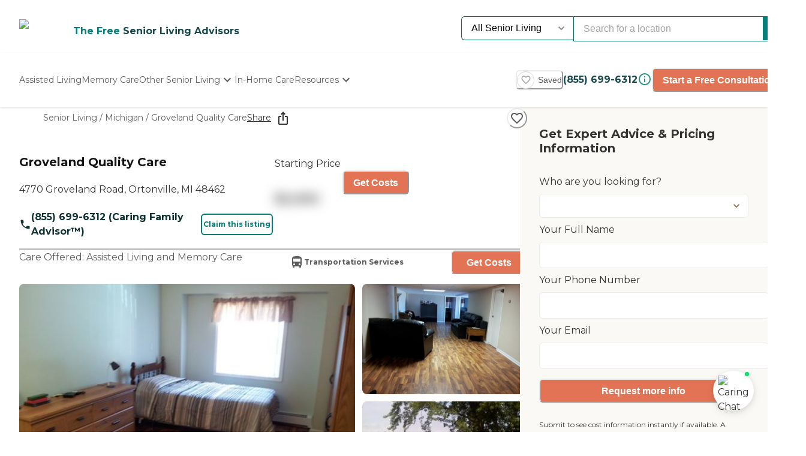

--- FILE ---
content_type: text/html; charset=utf-8
request_url: https://www.caring.com/senior-living/michigan/ortonville/groveland-quality-care
body_size: 84587
content:
<!DOCTYPE html><html lang="en"><head><meta charSet="utf-8"/><link rel="shortcut icon" href="/caring_public/favicon.ico"/><link rel="alternate" href="/caring_public/geo-listings.rss.xml" type="application/rss+xml" title="City Listings RSS Feed"/><script type="application/ld+json">{"@context":"https://schema.org","@type":"Thing"}</script><title>Groveland Quality Care - Ortonville, MI</title><meta name="robots" content="index,follow,max-snippet:-1,max-image-preview:large,max-video-preview:-1"/><meta name="description" content="Reviews plus photos and pricing for Groveland Quality Care in Ortonville, Michigan. Find and compare nearby senior living communities at Caring.com."/><meta name="twitter:card" content="summary_large_image"/><meta property="og:title" content="Groveland Quality Care - Ortonville, MI"/><meta property="og:description" content="Reviews plus photos and pricing for Groveland Quality Care in Ortonville, Michigan. Find and compare nearby senior living communities at Caring.com."/><meta property="og:url" content="https://www.caring.com/senior-living/michigan/ortonville/groveland-quality-care"/><meta property="og:type" content="website"/><meta property="og:image" content="https://d13iq96prksfh0.cloudfront.net/cdn/photos/97212"/><meta property="og:image:alt" content="Groveland Quality Care"/><meta property="og:image:width" content="400"/><meta property="og:image:height" content="400"/><link rel="canonical" href="https://www.caring.com/senior-living/michigan/ortonville/groveland-quality-care"/><meta name="viewport" content="width=device-width, initial-scale=1, viewport-fit=cover"/><meta name="keywords" content=""/><script type="application/ld+json">{"@context":"http://schema.org","@type":"LocalBusiness","name":"Groveland Quality Care","logo":"https://d13iq96prksfh0.cloudfront.net/cdn/photos/97212","image":"https://d13iq96prksfh0.cloudfront.net/cdn/photos/97212","url":"https://www.caring.com/senior-living/michigan/ortonville/groveland-quality-care","priceRange":"$$","address":{"@type":"PostalAddress","addressLocality":"Ortonville","addressRegion":"Michigan","postalCode":"48462","streetAddress":"4770 Groveland Road"},"geo":{"@type":"GeoCoordinates","latitude":42.863601685,"longitude":-83.518600464},"review":[]}</script><script type="application/ld+json">{"@context":"https://schema.org","@type":"BreadcrumbList","itemListElement":[{"@type":"ListItem","position":1,"item":{"@id":"https://www.caring.com/senior-living","name":"Senior Living"}},{"@type":"ListItem","position":2,"item":{"@id":"https://www.caring.com/senior-living/assisted-living/michigan","name":"Michigan"}},{"@type":"ListItem","position":3,"item":{"@id":"https://www.caring.com/senior-living/michigan/ortonville/groveland-quality-care","name":"Groveland Quality Care"}}]}</script><meta name="next-head-count" content="21"/><link rel="preload" href="/_next/static/media/904be59b21bd51cb-s.p.woff2" as="font" type="font/woff2" crossorigin="anonymous" data-next-font="size-adjust"/><link rel="preload" href="/_next/static/media/c9e6921c7fc300d8-s.p.woff2" as="font" type="font/woff2" crossorigin="anonymous" data-next-font="size-adjust"/><link rel="preload" href="/_next/static/css/7c810d7ee910e4ed.css" as="style"/><link rel="stylesheet" href="/_next/static/css/7c810d7ee910e4ed.css" data-n-g=""/><link rel="preload" href="/_next/static/css/7f47b9549bf34fb2.css" as="style"/><link rel="stylesheet" href="/_next/static/css/7f47b9549bf34fb2.css" data-n-p=""/><link rel="preload" href="/_next/static/css/ea92734c189d6523.css" as="style"/><link rel="stylesheet" href="/_next/static/css/ea92734c189d6523.css"/><link rel="preload" href="/_next/static/css/e2986803e381bd02.css" as="style"/><link rel="stylesheet" href="/_next/static/css/e2986803e381bd02.css"/><link rel="preload" href="/_next/static/css/7abd5817132d4843.css" as="style"/><link rel="stylesheet" href="/_next/static/css/7abd5817132d4843.css"/><link rel="preload" href="/_next/static/css/797cc6f3424ae500.css" as="style"/><link rel="stylesheet" href="/_next/static/css/797cc6f3424ae500.css"/><link rel="preload" href="/_next/static/css/b53848f06e1838f6.css" as="style"/><link rel="stylesheet" href="/_next/static/css/b53848f06e1838f6.css"/><link rel="preload" href="/_next/static/css/1eb2aa7b8bebbbb8.css" as="style"/><link rel="stylesheet" href="/_next/static/css/1eb2aa7b8bebbbb8.css"/><link rel="preload" href="/_next/static/css/e5b94010866ad9c0.css" as="style"/><link rel="stylesheet" href="/_next/static/css/e5b94010866ad9c0.css"/><link rel="preload" href="/_next/static/css/08fe8cba05242cee.css" as="style"/><link rel="stylesheet" href="/_next/static/css/08fe8cba05242cee.css"/><link rel="preload" href="/_next/static/css/34db0ec180585bbd.css" as="style"/><link rel="stylesheet" href="/_next/static/css/34db0ec180585bbd.css"/><link rel="preload" href="/_next/static/css/553e26433ebb8ccd.css" as="style"/><link rel="stylesheet" href="/_next/static/css/553e26433ebb8ccd.css"/><noscript data-n-css=""></noscript><script defer="" nomodule="" src="/_next/static/chunks/polyfills-42372ed130431b0a.js"></script><script defer="" src="/_next/static/chunks/4543.edcd4df2bf020f38.js"></script><script defer="" src="/_next/static/chunks/459.c02476f58fbcb603.js"></script><script defer="" src="/_next/static/chunks/3057.817d275791350e9c.js"></script><script defer="" src="/_next/static/chunks/7221.95ecd64641b41916.js"></script><script defer="" src="/_next/static/chunks/4372.93dd0c24ced37605.js"></script><script defer="" src="/_next/static/chunks/4103.2b66f14d376f66ce.js"></script><script defer="" src="/_next/static/chunks/5133.ccb5ad0e7516c6ca.js"></script><script defer="" src="/_next/static/chunks/5201.7e72e393cdf6af35.js"></script><script defer="" src="/_next/static/chunks/5269.31c52c0818e842bb.js"></script><script defer="" src="/_next/static/chunks/7838.62b1e046c84c5e74.js"></script><script defer="" src="/_next/static/chunks/6068.d7e3156efd6fa016.js"></script><script defer="" src="/_next/static/chunks/9478.b1c057e083e4a307.js"></script><script defer="" src="/_next/static/chunks/170.830249ea81c45a1f.js"></script><script defer="" src="/_next/static/chunks/1263.9fd3f5ee4792e6f7.js"></script><script defer="" src="/_next/static/chunks/2692.e2a5f4a8fbd19b46.js"></script><script defer="" src="/_next/static/chunks/7694.3bfa42ad48f6730e.js"></script><script defer="" src="/_next/static/chunks/7295.22fff712a51a5dad.js"></script><script defer="" src="/_next/static/chunks/235.aecb7e709128f7e7.js"></script><script defer="" src="/_next/static/chunks/110.15a22dcb3c59a5b6.js"></script><script defer="" src="/_next/static/chunks/5777.0a1035656a759b52.js"></script><script defer="" src="/_next/static/chunks/869.5111f78dc1979465.js"></script><script defer="" src="/_next/static/chunks/4077.16b80422b757e7e4.js"></script><script defer="" src="/_next/static/chunks/1322-2ed4db8bbf8684f8.js"></script><script defer="" src="/_next/static/chunks/275.a17308026904be68.js"></script><script defer="" src="/_next/static/chunks/1839.c5ddd9ef04fe549f.js"></script><script defer="" src="/_next/static/chunks/5467.02fa088ff2c73a9a.js"></script><script defer="" src="/_next/static/chunks/2896.61ebca00de7a968a.js"></script><script defer="" src="/_next/static/chunks/3130.aab4ed53944dd63e.js"></script><script defer="" src="/_next/static/chunks/418.f867de289cdb1c79.js"></script><script defer="" src="/_next/static/chunks/2801.eb05988e95f96510.js"></script><script defer="" src="/_next/static/chunks/2683.64562675d43970d8.js"></script><script defer="" src="/_next/static/chunks/2869-290fd48fa58f13ae.js"></script><script defer="" src="/_next/static/chunks/2986.a34fdc635d2b34b8.js"></script><script defer="" src="/_next/static/chunks/2097.a562f3d1c075e789.js"></script><script defer="" src="/_next/static/chunks/6057.2a28e0479f27c04b.js"></script><script defer="" src="/_next/static/chunks/1230.dec6c9f83eed47cc.js"></script><script defer="" src="/_next/static/chunks/8231.ee15513ff2d02ace.js"></script><script defer="" src="/_next/static/chunks/4950-6cc553039611defa.js"></script><script defer="" src="/_next/static/chunks/6924-51f110d7fb8571d4.js"></script><script defer="" src="/_next/static/chunks/355-b76d935734d978b3.js"></script><script defer="" src="/_next/static/chunks/6156-b34244850be9cd1d.js"></script><script defer="" src="/_next/static/chunks/2309-ffd32206a0e321ec.js"></script><script defer="" src="/_next/static/chunks/6703.d97fb237b7fd55a6.js"></script><script defer="" src="/_next/static/chunks/9730.290ff7fce43590bb.js"></script><script defer="" src="/_next/static/chunks/3910.58e5b4e09846ab3c.js"></script><script defer="" src="/_next/static/chunks/1238.be2b4809c766737d.js"></script><script defer="" src="/_next/static/chunks/6659.de85aee9e2b533c4.js"></script><script defer="" src="/_next/static/chunks/9746.182e736df667f7ff.js"></script><script defer="" src="/_next/static/chunks/7791.88e90f3d147be2cb.js"></script><script defer="" src="/_next/static/chunks/5514.03d6e158b943a9c1.js"></script><script defer="" src="/_next/static/chunks/4197.ee7a746cc04c2d8a.js"></script><script defer="" src="/_next/static/chunks/8642.837bbdcb3796647a.js"></script><script defer="" src="/_next/static/chunks/4842.60d518ce32c02b94.js"></script><script defer="" src="/_next/static/chunks/9825.b4b3a3466b90867b.js"></script><script defer="" src="/_next/static/chunks/3956.5e72099e525e4224.js"></script><script defer="" src="/_next/static/chunks/1858.ada90546ad8cc6f2.js"></script><script defer="" src="/_next/static/chunks/9734.8c1c96704eab3c1d.js"></script><script defer="" src="/_next/static/chunks/1221.dff3c08d82bf1283.js"></script><script defer="" src="/_next/static/chunks/2529.0951f4dad759a973.js"></script><script defer="" src="/_next/static/chunks/9256.05f549f0249dfc51.js"></script><script defer="" src="/_next/static/chunks/8932.3c61310c1a0760c7.js"></script><script defer="" src="/_next/static/chunks/5417.5b966208e336d550.js"></script><script defer="" src="/_next/static/chunks/2292.5b4811d528dac340.js"></script><script defer="" src="/_next/static/chunks/7362.3e98278b5a87790e.js"></script><script defer="" src="/_next/static/chunks/a63740d3-954ee2ef13705c92.js"></script><script defer="" src="/_next/static/chunks/737dfa3e-c992f517f3972c2b.js"></script><script defer="" src="/_next/static/chunks/8261-473cfa97c7405f7f.js"></script><script defer="" src="/_next/static/chunks/7787.f77c79229368788f.js"></script><script defer="" src="/_next/static/chunks/98ea7ec2.27f670d40f487aaf.js"></script><script defer="" src="/_next/static/chunks/5e2a4920.6932ab0b5041764e.js"></script><script defer="" src="/_next/static/chunks/4059.47aa8845c8a4d873.js"></script><script defer="" src="/_next/static/chunks/4311.adab1747019ae12b.js"></script><script defer="" src="/_next/static/chunks/3609.c31dfc8233adc93e.js"></script><script defer="" src="/_next/static/chunks/2933.1dd965b2f71c3532.js"></script><script defer="" src="/_next/static/chunks/9435.f985085cd0efbe20.js"></script><script defer="" src="/_next/static/chunks/573.9bfce11d76cc4bb0.js"></script><script defer="" src="/_next/static/chunks/546-2da6f2c84c38dd02.js"></script><script defer="" src="/_next/static/chunks/7141.fe12419251473671.js"></script><script defer="" src="/_next/static/chunks/8247.8ef6d35b881a616f.js"></script><script defer="" src="/_next/static/chunks/2336.8c37730594c77b23.js"></script><script defer="" src="/_next/static/chunks/3566.edd765e736d235c6.js"></script><script src="/_next/static/chunks/webpack-e291c8e61bdf9201.js" defer=""></script><script src="/_next/static/chunks/framework-dcaed76b676e6e6a.js" defer=""></script><script src="/_next/static/chunks/main-fedfc017274764eb.js" defer=""></script><script src="/_next/static/chunks/pages/_app-7d150ee274626531.js" defer=""></script><script src="/_next/static/chunks/545f34e4-9b46da0effef6e8e.js" defer=""></script><script src="/_next/static/chunks/a3ff1dbb-fa8362b6fadde22f.js" defer=""></script><script src="/_next/static/chunks/d0c16330-35f03dce531a4e84.js" defer=""></script><script src="/_next/static/chunks/252f366e-73390493abe8cb85.js" defer=""></script><script src="/_next/static/chunks/0c428ae2-4a15ce589890caed.js" defer=""></script><script src="/_next/static/chunks/78e521c3-037d8296da22be89.js" defer=""></script><script src="/_next/static/chunks/1bfc9850-7f4c4475691d56e8.js" defer=""></script><script src="/_next/static/chunks/ae51ba48-42116431de5a79b9.js" defer=""></script><script src="/_next/static/chunks/95b64a6e-dedec41ad203dcd1.js" defer=""></script><script src="/_next/static/chunks/1461-2e147742e850e145.js" defer=""></script><script src="/_next/static/chunks/6953-778abb4908b1d7b4.js" defer=""></script><script src="/_next/static/chunks/3227-18eaeed12949b1ee.js" defer=""></script><script src="/_next/static/chunks/1535-562caba8589b7b53.js" defer=""></script><script src="/_next/static/chunks/3440-a7a4100d19260acb.js" defer=""></script><script src="/_next/static/chunks/4836-e39bf004c4b2cf85.js" defer=""></script><script src="/_next/static/chunks/4149-d44353b7f8f4ea79.js" defer=""></script><script src="/_next/static/chunks/226-7d38b2bc467aca7f.js" defer=""></script><script src="/_next/static/chunks/9064-ccdd1b970bcc164e.js" defer=""></script><script src="/_next/static/chunks/6051-6907e54fef49c151.js" defer=""></script><script src="/_next/static/chunks/5705-a9c070b43f144e5a.js" defer=""></script><script src="/_next/static/chunks/4900-e8164f859519ecb7.js" defer=""></script><script src="/_next/static/chunks/1803-f623a32a2fe39cf7.js" defer=""></script><script src="/_next/static/chunks/6184-d7d30185e3e2ce1a.js" defer=""></script><script src="/_next/static/chunks/5990-96f631e450767458.js" defer=""></script><script src="/_next/static/chunks/1323-8bec081b9d36ceaf.js" defer=""></script><script src="/_next/static/chunks/5079-abb37b7ba2f11b07.js" defer=""></script><script src="/_next/static/chunks/4490-debde40e97d76ae1.js" defer=""></script><script src="/_next/static/chunks/4545-0f39af0bd030771d.js" defer=""></script><script src="/_next/static/chunks/585-2b7e9bf1b7925858.js" defer=""></script><script src="/_next/static/chunks/4461-1e352a3bbfcb410d.js" defer=""></script><script src="/_next/static/chunks/7892-4427a28bf5fe45e9.js" defer=""></script><script src="/_next/static/chunks/9974-be2f794916eb7bad.js" defer=""></script><script src="/_next/static/chunks/1791-517c937fb376d71f.js" defer=""></script><script src="/_next/static/chunks/9948-e0ff4b6c5d027fd8.js" defer=""></script><script src="/_next/static/chunks/pages/senior-living/%5BcareTypeOrState%5D/%5BstateOrCountyOrCity%5D/%5BcountyOrCityOrProvider%5D-ac6c3653087b6a7a.js" defer=""></script><script src="/_next/static/4g8PXHvHfvpEv6XGxH3Zx/_buildManifest.js" defer=""></script><script src="/_next/static/4g8PXHvHfvpEv6XGxH3Zx/_ssgManifest.js" defer=""></script><style id="__jsx-3086177001">:root{--font-montserrat:'__Montserrat_667262', '__Montserrat_Fallback_667262'}</style></head><body><div id="__next"><style data-emotion="css-global 1e5uz8c">:host,:root,[data-theme]{--chakra-ring-inset:var(--chakra-empty,/*!*/ /*!*/);--chakra-ring-offset-width:0px;--chakra-ring-offset-color:#fff;--chakra-ring-color:rgba(66, 153, 225, 0.6);--chakra-ring-offset-shadow:0 0 #0000;--chakra-ring-shadow:0 0 #0000;--chakra-space-x-reverse:0;--chakra-space-y-reverse:0;--chakra-colors-transparent:transparent;--chakra-colors-current:currentColor;--chakra-colors-black-500:#333333;--chakra-colors-black-600:#0F3233;--chakra-colors-black-700:#0F3233B2;--chakra-colors-white-50:#F0F0F055;--chakra-colors-white-100:#FFFFFFCC;--chakra-colors-whiteAlpha-50:rgba(255, 255, 255, 0.04);--chakra-colors-whiteAlpha-100:rgba(255, 255, 255, 0.06);--chakra-colors-whiteAlpha-200:rgba(255, 255, 255, 0.08);--chakra-colors-whiteAlpha-300:rgba(255, 255, 255, 0.16);--chakra-colors-whiteAlpha-400:rgba(255, 255, 255, 0.24);--chakra-colors-whiteAlpha-500:rgba(255, 255, 255, 0.36);--chakra-colors-whiteAlpha-600:rgba(255, 255, 255, 0.48);--chakra-colors-whiteAlpha-700:rgba(255, 255, 255, 0.64);--chakra-colors-whiteAlpha-800:rgba(255, 255, 255, 0.80);--chakra-colors-whiteAlpha-900:rgba(255, 255, 255, 0.92);--chakra-colors-blackAlpha-50:rgba(0, 0, 0, 0.04);--chakra-colors-blackAlpha-100:rgba(0, 0, 0, 0.06);--chakra-colors-blackAlpha-200:rgba(0, 0, 0, 0.08);--chakra-colors-blackAlpha-300:rgba(0, 0, 0, 0.16);--chakra-colors-blackAlpha-400:rgba(0, 0, 0, 0.24);--chakra-colors-blackAlpha-500:rgba(0, 0, 0, 0.36);--chakra-colors-blackAlpha-600:rgba(0, 0, 0, 0.48);--chakra-colors-blackAlpha-700:rgba(0, 0, 0, 0.64);--chakra-colors-blackAlpha-800:rgba(0, 0, 0, 0.80);--chakra-colors-blackAlpha-900:rgba(0, 0, 0, 0.92);--chakra-colors-gray-50:#F5F5F5;--chakra-colors-gray-100:#F0F0F0;--chakra-colors-gray-200:#EBEBEB;--chakra-colors-gray-300:#D6D6D6;--chakra-colors-gray-400:#C2C2C2;--chakra-colors-gray-500:#A3A3A3;--chakra-colors-gray-600:#858585;--chakra-colors-gray-700:#5C5C5C;--chakra-colors-gray-800:#333333;--chakra-colors-gray-900:#141414;--chakra-colors-red-50:#FFE8E0;--chakra-colors-red-100:#FFBFB1;--chakra-colors-red-200:#FF917F;--chakra-colors-red-300:#FF604D;--chakra-colors-red-400:#FE431B;--chakra-colors-red-500:#E53A01;--chakra-colors-red-600:#B33700;--chakra-colors-red-700:#812F00;--chakra-colors-red-800:#4F1F00;--chakra-colors-red-900:#200D00;--chakra-colors-orange-50:#FFFAF0;--chakra-colors-orange-100:#FEEBCB;--chakra-colors-orange-200:#FBD38D;--chakra-colors-orange-300:#F6AD55;--chakra-colors-orange-400:#ED8936;--chakra-colors-orange-500:#DD6B20;--chakra-colors-orange-600:#C05621;--chakra-colors-orange-700:#9C4221;--chakra-colors-orange-800:#7B341E;--chakra-colors-orange-900:#652B19;--chakra-colors-yellow-50:#F5F3EF;--chakra-colors-yellow-100:#E4DDD3;--chakra-colors-yellow-200:#D3C6B6;--chakra-colors-yellow-300:#C1B09A;--chakra-colors-yellow-400:#B09A7D;--chakra-colors-yellow-500:#9E8461;--chakra-colors-yellow-600:#7F6A4D;--chakra-colors-yellow-700:#5F4F3A;--chakra-colors-yellow-800:#3F3527;--chakra-colors-yellow-900:#201A13;--chakra-colors-green-50:#F0FFF4;--chakra-colors-green-100:#C6F6D5;--chakra-colors-green-200:#9AE6B4;--chakra-colors-green-300:#68D391;--chakra-colors-green-400:#48BB78;--chakra-colors-green-500:#38A169;--chakra-colors-green-600:#25855A;--chakra-colors-green-700:#276749;--chakra-colors-green-800:#22543D;--chakra-colors-green-900:#1C4532;--chakra-colors-teal-50:#F0F3F4;--chakra-colors-teal-100:#D5DCE2;--chakra-colors-teal-200:#BAC6CF;--chakra-colors-teal-300:#9FAFBC;--chakra-colors-teal-400:#8499A9;--chakra-colors-teal-500:#698296;--chakra-colors-teal-600:#546878;--chakra-colors-teal-700:#3F4E5A;--chakra-colors-teal-800:#2A343C;--chakra-colors-teal-900:#151A1E;--chakra-colors-blue-50:#EBF8FF;--chakra-colors-blue-100:#BEE3F8;--chakra-colors-blue-200:#90CDF4;--chakra-colors-blue-300:#63B3ED;--chakra-colors-blue-400:#4299E1;--chakra-colors-blue-500:#3182CE;--chakra-colors-blue-600:#2B6CB0;--chakra-colors-blue-700:#2C5282;--chakra-colors-blue-800:#2A4365;--chakra-colors-blue-900:#1A365D;--chakra-colors-cyan-50:#EDFDFD;--chakra-colors-cyan-100:#C4F1F9;--chakra-colors-cyan-200:#9DECF9;--chakra-colors-cyan-300:#76E4F7;--chakra-colors-cyan-400:#0BC5EA;--chakra-colors-cyan-500:#00B5D8;--chakra-colors-cyan-600:#00A3C4;--chakra-colors-cyan-700:#0987A0;--chakra-colors-cyan-800:#086F83;--chakra-colors-cyan-900:#065666;--chakra-colors-purple-50:#EEF3F6;--chakra-colors-purple-100:#D0DDE7;--chakra-colors-purple-200:#B2C8D7;--chakra-colors-purple-300:#94B2C7;--chakra-colors-purple-400:#769DB7;--chakra-colors-purple-500:#5887A8;--chakra-colors-purple-600:#466C86;--chakra-colors-purple-700:#355165;--chakra-colors-purple-800:#233643;--chakra-colors-purple-900:#121B22;--chakra-colors-pink-50:#FFF5F7;--chakra-colors-pink-100:#FED7E2;--chakra-colors-pink-200:#FBB6CE;--chakra-colors-pink-300:#F687B3;--chakra-colors-pink-400:#ED64A6;--chakra-colors-pink-500:#D53F8C;--chakra-colors-pink-600:#B83280;--chakra-colors-pink-700:#97266D;--chakra-colors-pink-800:#702459;--chakra-colors-pink-900:#521B41;--chakra-colors-linkedin-50:#E8F4F9;--chakra-colors-linkedin-100:#CFEDFB;--chakra-colors-linkedin-200:#9BDAF3;--chakra-colors-linkedin-300:#68C7EC;--chakra-colors-linkedin-400:#34B3E4;--chakra-colors-linkedin-500:#00A0DC;--chakra-colors-linkedin-600:#008CC9;--chakra-colors-linkedin-700:#0077B5;--chakra-colors-linkedin-800:#005E93;--chakra-colors-linkedin-900:#004471;--chakra-colors-facebook-50:#E8F4F9;--chakra-colors-facebook-100:#D9DEE9;--chakra-colors-facebook-200:#B7C2DA;--chakra-colors-facebook-300:#6482C0;--chakra-colors-facebook-400:#4267B2;--chakra-colors-facebook-500:#385898;--chakra-colors-facebook-600:#314E89;--chakra-colors-facebook-700:#29487D;--chakra-colors-facebook-800:#223B67;--chakra-colors-facebook-900:#1E355B;--chakra-colors-messenger-50:#D0E6FF;--chakra-colors-messenger-100:#B9DAFF;--chakra-colors-messenger-200:#A2CDFF;--chakra-colors-messenger-300:#7AB8FF;--chakra-colors-messenger-400:#2E90FF;--chakra-colors-messenger-500:#0078FF;--chakra-colors-messenger-600:#0063D1;--chakra-colors-messenger-700:#0052AC;--chakra-colors-messenger-800:#003C7E;--chakra-colors-messenger-900:#002C5C;--chakra-colors-whatsapp-50:#dffeec;--chakra-colors-whatsapp-100:#b9f5d0;--chakra-colors-whatsapp-200:#90edb3;--chakra-colors-whatsapp-300:#65e495;--chakra-colors-whatsapp-400:#3cdd78;--chakra-colors-whatsapp-500:#22c35e;--chakra-colors-whatsapp-600:#179848;--chakra-colors-whatsapp-700:#0c6c33;--chakra-colors-whatsapp-800:#01421c;--chakra-colors-whatsapp-900:#001803;--chakra-colors-twitter-50:#E5F4FD;--chakra-colors-twitter-100:#C8E9FB;--chakra-colors-twitter-200:#A8DCFA;--chakra-colors-twitter-300:#83CDF7;--chakra-colors-twitter-400:#57BBF5;--chakra-colors-twitter-500:#1DA1F2;--chakra-colors-twitter-600:#1A94DA;--chakra-colors-twitter-700:#1681BF;--chakra-colors-twitter-800:#136B9E;--chakra-colors-twitter-900:#0D4D71;--chakra-colors-telegram-50:#E3F2F9;--chakra-colors-telegram-100:#C5E4F3;--chakra-colors-telegram-200:#A2D4EC;--chakra-colors-telegram-300:#7AC1E4;--chakra-colors-telegram-400:#47A9DA;--chakra-colors-telegram-500:#0088CC;--chakra-colors-telegram-600:#007AB8;--chakra-colors-telegram-700:#006BA1;--chakra-colors-telegram-800:#005885;--chakra-colors-telegram-900:#003F5E;--chakra-colors-caringBlue-100:#E9F0FB;--chakra-colors-caringBlue-200:#3977C8;--chakra-colors-caringBlue-500:#285793;--chakra-colors-caringBlue-600:#174A69;--chakra-colors-caringBlue-700:#2D3748;--chakra-colors-caringBlue-800:#061C2A;--chakra-colors-caringGray-100:#F0F0F0;--chakra-colors-caringGray-200:#EBEBEB;--chakra-colors-caringGray-300:#777777;--chakra-colors-caringTeal-500:#086961;--chakra-colors-primary-50:#e8f1eb;--chakra-colors-primary-100:#e2f2e7;--chakra-colors-primary-200:#d5ecdc;--chakra-colors-primary-300:#abd7c8;--chakra-colors-primary-400:#6db7ab;--chakra-colors-primary-500:#2a948b;--chakra-colors-primary-600:#048079;--chakra-colors-primary-700:#086961;--chakra-colors-primary-800:#18494d;--chakra-colors-primary-900:#0f3233;--chakra-colors-secondary-50:#faf5f4;--chakra-colors-secondary-100:#f8edea;--chakra-colors-secondary-200:#f2ded9;--chakra-colors-secondary-300:#f0cbc0;--chakra-colors-secondary-400:#e27455;--chakra-colors-secondary-500:#e27455;--chakra-colors-secondary-600:#cb684d;--chakra-colors-secondary-700:#9e513b;--chakra-colors-secondary-800:#713a2b;--chakra-colors-secondary-900:#5a2e22;--chakra-colors-tertiary-50:#fff9e8;--chakra-colors-tertiary-100:#fdf5d8;--chakra-colors-tertiary-200:#faefc5;--chakra-colors-tertiary-300:#f6e49d;--chakra-colors-tertiary-400:#f4d977;--chakra-colors-tertiary-500:#f9cd6c;--chakra-colors-tertiary-600:#febe14;--chakra-colors-tertiary-700:#e5ab12;--chakra-colors-tertiary-800:#cb9810;--chakra-colors-tertiary-900:#b2850e;--chakra-colors-accent-50:#e6f9f8;--chakra-colors-accent-100:#b4edea;--chakra-colors-accent-200:#9be7e3;--chakra-colors-accent-300:#6adad4;--chakra-colors-accent-400:#38cec6;--chakra-colors-accent-500:#06c2b8;--chakra-colors-accent-600:#059b93;--chakra-colors-accent-700:#048881;--chakra-colors-accent-800:#03615c;--chakra-colors-accent-900:#023a37;--chakra-colors-background-50:#FBF9F5;--chakra-colors-background-100:#F6F3E8;--chakra-colors-background-200:#EFEBD9;--chakra-colors-background-300:#EADDB5;--chakra-colors-background-400:#D7C79A;--chakra-colors-background-500:#C1AE7E;--chakra-colors-background-600:#A89261;--chakra-colors-background-700:#86754E;--chakra-colors-background-800:#544931;--chakra-colors-background-900:#322C1D;--chakra-colors-success-50:#e6f8ef;--chakra-colors-success-100:#cef1e0;--chakra-colors-success-200:#9ce2c1;--chakra-colors-success-300:#68d391;--chakra-colors-success-400:#39c582;--chakra-colors-success-500:#08b763;--chakra-colors-success-600:#06924f;--chakra-colors-success-700:#056e3b;--chakra-colors-success-800:#034928;--chakra-colors-success-900:#022514;--chakra-colors-error-50:#ffe8e0;--chakra-colors-error-100:#ffbfb1;--chakra-colors-error-200:#ff917f;--chakra-colors-error-300:#f7604d;--chakra-colors-error-400:#fe431b;--chakra-colors-error-500:#e53a01;--chakra-colors-error-600:#b33700;--chakra-colors-error-700:#812f00;--chakra-colors-error-800:#4f1f00;--chakra-colors-error-900:#200d00;--chakra-colors-info-50:#e8f4fb;--chakra-colors-info-100:#d2e8f6;--chakra-colors-info-200:#a4d2ed;--chakra-colors-info-300:#77bbe5;--chakra-colors-info-400:#49a5dc;--chakra-colors-info-500:#1c8ed3;--chakra-colors-info-600:#1672a9;--chakra-colors-info-700:#11557f;--chakra-colors-info-800:#0b3954;--chakra-colors-info-900:#061c2a;--chakra-colors-graphic-50:#fbf9f5;--chakra-colors-graphic-100:#f6f3e8;--chakra-colors-graphic-200:#efebd9;--chakra-colors-graphic-300:#eaddb5;--chakra-colors-graphic-400:#d7c79a;--chakra-colors-graphic-500:#c1ae7e;--chakra-colors-graphic-600:#a89261;--chakra-colors-graphic-700:#86754e;--chakra-colors-graphic-800:#544931;--chakra-colors-graphic-900:#322c1d;--chakra-colors-link-50:#048079;--chakra-colors-link-100:#048079;--chakra-colors-link-200:#048079;--chakra-colors-link-300:#048079;--chakra-colors-link-400:#048079;--chakra-colors-link-500:#048079;--chakra-colors-link-600:#048079;--chakra-colors-link-700:#048079;--chakra-colors-link-800:#048079;--chakra-colors-link-900:#048079;--chakra-borders-none:0;--chakra-borders-1px:1px solid;--chakra-borders-2px:2px solid;--chakra-borders-4px:4px solid;--chakra-borders-8px:8px solid;--chakra-fonts-heading:var(--font-montserrat);--chakra-fonts-body:var(--font-montserrat);--chakra-fonts-mono:SFMono-Regular,Menlo,Monaco,Consolas,"Liberation Mono","Courier New",monospace;--chakra-fontSizes-3xs:0.45rem;--chakra-fontSizes-2xs:0.625rem;--chakra-fontSizes-xs:0.75rem;--chakra-fontSizes-sm:0.875rem;--chakra-fontSizes-md:1rem;--chakra-fontSizes-lg:1.125rem;--chakra-fontSizes-xl:1.25rem;--chakra-fontSizes-2xl:1.5rem;--chakra-fontSizes-3xl:1.875rem;--chakra-fontSizes-4xl:2.25rem;--chakra-fontSizes-5xl:3rem;--chakra-fontSizes-6xl:3.75rem;--chakra-fontSizes-7xl:4.5rem;--chakra-fontSizes-8xl:6rem;--chakra-fontSizes-9xl:8rem;--chakra-fontWeights-hairline:100;--chakra-fontWeights-thin:200;--chakra-fontWeights-light:300;--chakra-fontWeights-normal:400;--chakra-fontWeights-medium:500;--chakra-fontWeights-semibold:600;--chakra-fontWeights-bold:700;--chakra-fontWeights-extrabold:800;--chakra-fontWeights-black:900;--chakra-letterSpacings-tighter:-0.05em;--chakra-letterSpacings-tight:-0.025em;--chakra-letterSpacings-normal:0;--chakra-letterSpacings-wide:0.025em;--chakra-letterSpacings-wider:0.05em;--chakra-letterSpacings-widest:0.1em;--chakra-lineHeights-3:.75rem;--chakra-lineHeights-4:1rem;--chakra-lineHeights-5:1.25rem;--chakra-lineHeights-6:1.5rem;--chakra-lineHeights-7:1.75rem;--chakra-lineHeights-8:2rem;--chakra-lineHeights-9:2.25rem;--chakra-lineHeights-10:2.5rem;--chakra-lineHeights-normal:normal;--chakra-lineHeights-none:1;--chakra-lineHeights-shorter:1.25;--chakra-lineHeights-short:1.375;--chakra-lineHeights-base:1.5;--chakra-lineHeights-tall:1.625;--chakra-lineHeights-taller:2;--chakra-radii-none:0;--chakra-radii-sm:0.125rem;--chakra-radii-base:0.25rem;--chakra-radii-md:0.375rem;--chakra-radii-lg:0.5rem;--chakra-radii-xl:0.75rem;--chakra-radii-2xl:1rem;--chakra-radii-3xl:1.5rem;--chakra-radii-full:9999px;--chakra-space-1:0.25rem;--chakra-space-2:0.5rem;--chakra-space-3:0.75rem;--chakra-space-4:1rem;--chakra-space-5:1.25rem;--chakra-space-6:1.5rem;--chakra-space-7:1.75rem;--chakra-space-8:2rem;--chakra-space-9:2.25rem;--chakra-space-10:2.5rem;--chakra-space-12:3rem;--chakra-space-14:3.5rem;--chakra-space-16:4rem;--chakra-space-20:5rem;--chakra-space-24:6rem;--chakra-space-28:7rem;--chakra-space-32:8rem;--chakra-space-36:9rem;--chakra-space-40:10rem;--chakra-space-44:11rem;--chakra-space-48:12rem;--chakra-space-52:13rem;--chakra-space-56:14rem;--chakra-space-60:15rem;--chakra-space-64:16rem;--chakra-space-72:18rem;--chakra-space-80:20rem;--chakra-space-96:24rem;--chakra-space-px:1px;--chakra-space-0-5:0.125rem;--chakra-space-1-5:0.375rem;--chakra-space-2-5:0.625rem;--chakra-space-3-5:0.875rem;--chakra-shadows-xs:0 0 0 1px rgba(0, 0, 0, 0.05);--chakra-shadows-sm:0 1px 2px 0 rgba(0, 0, 0, 0.05);--chakra-shadows-base:0 1px 3px 0 rgba(0, 0, 0, 0.1),0 1px 2px 0 rgba(0, 0, 0, 0.06);--chakra-shadows-md:0 4px 6px -1px rgba(0, 0, 0, 0.1),0 2px 4px -1px rgba(0, 0, 0, 0.06);--chakra-shadows-lg:0 10px 15px -3px rgba(0, 0, 0, 0.1),0 4px 6px -2px rgba(0, 0, 0, 0.05);--chakra-shadows-xl:0 20px 25px -5px rgba(0, 0, 0, 0.1),0 10px 10px -5px rgba(0, 0, 0, 0.04);--chakra-shadows-2xl:0 25px 50px -12px rgba(0, 0, 0, 0.25);--chakra-shadows-outline:0 0 0 3px rgba(66, 153, 225, 0.6);--chakra-shadows-inner:inset 0 2px 4px 0 rgba(0,0,0,0.06);--chakra-shadows-none:none;--chakra-shadows-dark-lg:rgba(0, 0, 0, 0.1) 0px 0px 0px 1px,rgba(0, 0, 0, 0.2) 0px 5px 10px,rgba(0, 0, 0, 0.4) 0px 15px 40px;--chakra-sizes-1:0.25rem;--chakra-sizes-2:0.5rem;--chakra-sizes-3:0.75rem;--chakra-sizes-4:1rem;--chakra-sizes-5:1.25rem;--chakra-sizes-6:1.5rem;--chakra-sizes-7:1.75rem;--chakra-sizes-8:2rem;--chakra-sizes-9:2.25rem;--chakra-sizes-10:2.5rem;--chakra-sizes-12:3rem;--chakra-sizes-14:3.5rem;--chakra-sizes-16:4rem;--chakra-sizes-20:5rem;--chakra-sizes-24:6rem;--chakra-sizes-28:7rem;--chakra-sizes-32:8rem;--chakra-sizes-36:9rem;--chakra-sizes-40:10rem;--chakra-sizes-44:11rem;--chakra-sizes-48:12rem;--chakra-sizes-52:13rem;--chakra-sizes-56:14rem;--chakra-sizes-60:15rem;--chakra-sizes-64:16rem;--chakra-sizes-72:18rem;--chakra-sizes-80:20rem;--chakra-sizes-96:24rem;--chakra-sizes-px:1px;--chakra-sizes-0-5:0.125rem;--chakra-sizes-1-5:0.375rem;--chakra-sizes-2-5:0.625rem;--chakra-sizes-3-5:0.875rem;--chakra-sizes-max:max-content;--chakra-sizes-min:min-content;--chakra-sizes-full:100%;--chakra-sizes-3xs:14rem;--chakra-sizes-2xs:16rem;--chakra-sizes-xs:20rem;--chakra-sizes-sm:24rem;--chakra-sizes-md:28rem;--chakra-sizes-lg:32rem;--chakra-sizes-xl:36rem;--chakra-sizes-2xl:42rem;--chakra-sizes-3xl:48rem;--chakra-sizes-4xl:56rem;--chakra-sizes-5xl:64rem;--chakra-sizes-6xl:72rem;--chakra-sizes-7xl:80rem;--chakra-sizes-8xl:90rem;--chakra-sizes-prose:60ch;--chakra-sizes-container-sm:640px;--chakra-sizes-container-md:768px;--chakra-sizes-container-lg:1024px;--chakra-sizes-container-xl:1280px;--chakra-zIndices-hide:-1;--chakra-zIndices-auto:auto;--chakra-zIndices-base:0;--chakra-zIndices-docked:10;--chakra-zIndices-dropdown:1000;--chakra-zIndices-sticky:1100;--chakra-zIndices-banner:1200;--chakra-zIndices-overlay:1300;--chakra-zIndices-modal:1400;--chakra-zIndices-popover:1500;--chakra-zIndices-skipLink:1600;--chakra-zIndices-toast:1700;--chakra-zIndices-tooltip:1800;--chakra-transition-property-common:background-color,border-color,color,fill,stroke,opacity,box-shadow,transform;--chakra-transition-property-colors:background-color,border-color,color,fill,stroke;--chakra-transition-property-dimensions:width,height;--chakra-transition-property-position:left,right,top,bottom;--chakra-transition-property-background:background-color,background-image,background-position;--chakra-transition-easing-ease-in:cubic-bezier(0.4, 0, 1, 1);--chakra-transition-easing-ease-out:cubic-bezier(0, 0, 0.2, 1);--chakra-transition-easing-ease-in-out:cubic-bezier(0.4, 0, 0.2, 1);--chakra-transition-duration-ultra-fast:50ms;--chakra-transition-duration-faster:100ms;--chakra-transition-duration-fast:150ms;--chakra-transition-duration-normal:200ms;--chakra-transition-duration-slow:300ms;--chakra-transition-duration-slower:400ms;--chakra-transition-duration-ultra-slow:500ms;--chakra-blur-none:0;--chakra-blur-sm:4px;--chakra-blur-base:8px;--chakra-blur-md:12px;--chakra-blur-lg:16px;--chakra-blur-xl:24px;--chakra-blur-2xl:40px;--chakra-blur-3xl:64px;--chakra-breakpoints-base:0em;--chakra-breakpoints-sm:30em;--chakra-breakpoints-md:48em;--chakra-breakpoints-lg:62em;--chakra-breakpoints-xl:80em;--chakra-breakpoints-2xl:96em;--chakra-breakpoints-3xl:100em;}.chakra-ui-light :host:not([data-theme]),.chakra-ui-light :root:not([data-theme]),.chakra-ui-light [data-theme]:not([data-theme]),[data-theme=light] :host:not([data-theme]),[data-theme=light] :root:not([data-theme]),[data-theme=light] [data-theme]:not([data-theme]),:host[data-theme=light],:root[data-theme=light],[data-theme][data-theme=light]{--chakra-colors-chakra-body-text:var(--chakra-colors-gray-800);--chakra-colors-chakra-body-bg:white;--chakra-colors-chakra-border-color:var(--chakra-colors-gray-200);--chakra-colors-chakra-inverse-text:white;--chakra-colors-chakra-subtle-bg:var(--chakra-colors-gray-100);--chakra-colors-chakra-subtle-text:var(--chakra-colors-gray-600);--chakra-colors-chakra-placeholder-color:var(--chakra-colors-gray-500);}.chakra-ui-dark :host:not([data-theme]),.chakra-ui-dark :root:not([data-theme]),.chakra-ui-dark [data-theme]:not([data-theme]),[data-theme=dark] :host:not([data-theme]),[data-theme=dark] :root:not([data-theme]),[data-theme=dark] [data-theme]:not([data-theme]),:host[data-theme=dark],:root[data-theme=dark],[data-theme][data-theme=dark]{--chakra-colors-chakra-body-text:var(--chakra-colors-whiteAlpha-900);--chakra-colors-chakra-body-bg:var(--chakra-colors-gray-800);--chakra-colors-chakra-border-color:var(--chakra-colors-whiteAlpha-300);--chakra-colors-chakra-inverse-text:var(--chakra-colors-gray-800);--chakra-colors-chakra-subtle-bg:var(--chakra-colors-gray-700);--chakra-colors-chakra-subtle-text:var(--chakra-colors-gray-400);--chakra-colors-chakra-placeholder-color:var(--chakra-colors-whiteAlpha-400);}</style><style data-emotion="css-global fubdgu">html{line-height:1.5;-webkit-text-size-adjust:100%;font-family:system-ui,sans-serif;-webkit-font-smoothing:antialiased;text-rendering:optimizeLegibility;-moz-osx-font-smoothing:grayscale;touch-action:manipulation;}body{position:relative;min-height:100%;margin:0;font-feature-settings:"kern";}:where(*, *::before, *::after){border-width:0;border-style:solid;box-sizing:border-box;word-wrap:break-word;}main{display:block;}hr{border-top-width:1px;box-sizing:content-box;height:0;overflow:visible;}:where(pre, code, kbd,samp){font-family:SFMono-Regular,Menlo,Monaco,Consolas,monospace;font-size:1em;}a{background-color:transparent;color:inherit;-webkit-text-decoration:inherit;text-decoration:inherit;}abbr[title]{border-bottom:none;-webkit-text-decoration:underline;text-decoration:underline;-webkit-text-decoration:underline dotted;-webkit-text-decoration:underline dotted;text-decoration:underline dotted;}:where(b, strong){font-weight:bold;}small{font-size:80%;}:where(sub,sup){font-size:75%;line-height:0;position:relative;vertical-align:baseline;}sub{bottom:-0.25em;}sup{top:-0.5em;}img{border-style:none;}:where(button, input, optgroup, select, textarea){font-family:inherit;font-size:100%;line-height:1.15;margin:0;}:where(button, input){overflow:visible;}:where(button, select){text-transform:none;}:where(
          button::-moz-focus-inner,
          [type="button"]::-moz-focus-inner,
          [type="reset"]::-moz-focus-inner,
          [type="submit"]::-moz-focus-inner
        ){border-style:none;padding:0;}fieldset{padding:0.35em 0.75em 0.625em;}legend{box-sizing:border-box;color:inherit;display:table;max-width:100%;padding:0;white-space:normal;}progress{vertical-align:baseline;}textarea{overflow:auto;}:where([type="checkbox"], [type="radio"]){box-sizing:border-box;padding:0;}input[type="number"]::-webkit-inner-spin-button,input[type="number"]::-webkit-outer-spin-button{-webkit-appearance:none!important;}input[type="number"]{-moz-appearance:textfield;}input[type="search"]{-webkit-appearance:textfield;outline-offset:-2px;}input[type="search"]::-webkit-search-decoration{-webkit-appearance:none!important;}::-webkit-file-upload-button{-webkit-appearance:button;font:inherit;}details{display:block;}summary{display:-webkit-box;display:-webkit-list-item;display:-ms-list-itembox;display:list-item;}template{display:none;}[hidden]{display:none!important;}:where(
          blockquote,
          dl,
          dd,
          h1,
          h2,
          h3,
          h4,
          h5,
          h6,
          hr,
          figure,
          p,
          pre
        ){margin:0;}button{background:transparent;padding:0;}fieldset{margin:0;padding:0;}:where(ol, ul){margin:0;padding:0;}textarea{resize:vertical;}:where(button, [role="button"]){cursor:pointer;}button::-moz-focus-inner{border:0!important;}table{border-collapse:collapse;}:where(h1, h2, h3, h4, h5, h6){font-size:inherit;font-weight:inherit;}:where(button, input, optgroup, select, textarea){padding:0;line-height:inherit;color:inherit;}:where(img, svg, video, canvas, audio, iframe, embed, object){display:block;}:where(img, video){max-width:100%;height:auto;}[data-js-focus-visible] :focus:not([data-focus-visible-added]):not(
          [data-focus-visible-disabled]
        ){outline:none;box-shadow:none;}select::-ms-expand{display:none;}:root,:host{--chakra-vh:100vh;}@supports (height: -webkit-fill-available){:root,:host{--chakra-vh:-webkit-fill-available;}}@supports (height: -moz-fill-available){:root,:host{--chakra-vh:-moz-fill-available;}}@supports (height: 100dvh){:root,:host{--chakra-vh:100dvh;}}</style><style data-emotion="css-global 1gqkwfx">body{font-family:var(--chakra-fonts-body);color:var(--chakra-colors-chakra-body-text);background:var(--chakra-colors-chakra-body-bg);transition-property:background-color;transition-duration:var(--chakra-transition-duration-normal);line-height:var(--chakra-lineHeights-base);}*::-webkit-input-placeholder{color:var(--chakra-colors-gray-500);}*::-moz-placeholder{color:var(--chakra-colors-gray-500);}*:-ms-input-placeholder{color:var(--chakra-colors-gray-500);}*::placeholder{color:var(--chakra-colors-gray-500);}*,*::before,::after{border-color:var(--chakra-colors-gray-200);}html{scroll-padding-top:var(--chakra-space-16);scroll-behavior:smooth;}@media screen and (min-width: 48em){html{scroll-padding-top:var(--chakra-space-14);}}.magnolia-text ol,.magnolia-text ul{-webkit-padding-start:1.5rem;padding-inline-start:1.5rem;}.magnolia-text p+p,.magnolia-text p+ul,.magnolia-text ul+p,.magnolia-text .wp-block-caring-responsive-image-container{margin-top:1rem;}.magnolia-text a{-webkit-text-decoration:underline;text-decoration:underline;color:var(--chakra-colors-link-600);}.magnolia-text a:hover,.magnolia-text a[data-hover]{color:var(--chakra-colors-link-700);}.flex-columns{display:-webkit-box;display:-webkit-flex;display:-ms-flexbox;display:flex;-webkit-box-flex-wrap:wrap;-webkit-flex-wrap:wrap;-ms-flex-wrap:wrap;flex-wrap:wrap;-webkit-box-pack:space-evenly;-ms-flex-pack:space-evenly;-webkit-justify-content:space-evenly;justify-content:space-evenly;-webkit-column-gap:var(--chakra-space-8);column-gap:var(--chakra-space-8);}.column-container .layout-container,.column-container .collapsible-container,.collapsible-container .layout-container{padding:0px;margin-bottom:32px;}.column-container .layout-container#all_reviews_section{padding:32px;}.hidden{display:none;}table th{padding:32px 24px;text-transform:uppercase;line-height:120%;}table tbody tr:nth-of-type(odd){background-color:var(--chakra-colors-gray-50);}table td{padding:16px 24px;line-height:150%;}.magnolia-text table ol,.magnolia-text table ul{-webkit-padding-start:var(--chakra-space-6);padding-inline-start:var(--chakra-space-6);}.magnolia-text li{font-size:1rem;}table,.magnolia-text table li{font-size:14px;}.wp-block-columns{padding-top:1rem;display:-webkit-box;display:-webkit-flex;display:-ms-flexbox;display:flex;-webkit-box-pack:justify;-webkit-justify-content:space-between;justify-content:space-between;-webkit-flex-direction:column;-ms-flex-direction:column;flex-direction:column;}@media screen and (min-width: 48em){.wp-block-columns{-webkit-flex-direction:row;-ms-flex-direction:row;flex-direction:row;}}.wp-block-caring-container{border:1px solid;border-color:var(--chakra-colors-gray-200);border-radius:var(--chakra-radii-md);padding:1rem;margin:1rem 0;}footer p a{-webkit-text-decoration:underline;text-decoration:underline;}footer li a{-webkit-text-decoration:none!important;text-decoration:none!important;}footer li a:hover{-webkit-text-decoration:underline!important;text-decoration:underline!important;}</style><style data-emotion="css 7rarve">.css-7rarve{display:grid;grid-template-areas:"header" "content" "footer";min-height:100vh;grid-template-rows:56px 1fr min-content;}@media screen and (min-width: 80em){.css-7rarve{grid-template-rows:140px 1fr min-content;}}</style><div class="css-7rarve"><style data-emotion="css 17rir6f">.css-17rir6f{grid-area:header;position:-webkit-sticky;position:sticky;top:0px;z-index:var(--chakra-zIndices-sticky);}</style><div class="css-17rir6f"><style data-emotion="css am42bg">.css-am42bg{-webkit-margin-start:auto;margin-inline-start:auto;-webkit-margin-end:auto;margin-inline-end:auto;margin-bottom:var(--container-spacing, 0px);width:100%;display:-webkit-box;display:-webkit-flex;display:-ms-flexbox;display:flex;-webkit-flex-direction:column;-ms-flex-direction:column;flex-direction:column;background-color:white;height:auto;position:fixed;left:0px;right:0px;top:0px;padding-top:0px;container-type:inline-size;}</style><header class="layout-container css-am42bg" data-testid="header"><style data-emotion="css 1i72tz1">.css-1i72tz1{display:none;-webkit-align-items:center;-webkit-box-align:center;-ms-flex-align:center;align-items:center;max-width:1280px;margin:0 auto;width:100%;-webkit-box-pack:justify;-webkit-justify-content:space-between;justify-content:space-between;-webkit-padding-start:0px;padding-inline-start:0px;-webkit-padding-end:0px;padding-inline-end:0px;padding-bottom:0px;padding-top:0px;}@media screen and (min-width: 80em){.css-1i72tz1{display:-webkit-box;display:-webkit-flex;display:-ms-flexbox;display:flex;-webkit-padding-start:32px;padding-inline-start:32px;-webkit-padding-end:32px;padding-inline-end:32px;padding-bottom:8px;padding-top:16px;}}</style><div class="css-1i72tz1"><style data-emotion="css 56of27">.css-56of27{transition-property:var(--chakra-transition-property-common);transition-duration:var(--chakra-transition-duration-fast);transition-timing-function:var(--chakra-transition-easing-ease-out);cursor:pointer;-webkit-text-decoration:none;text-decoration:none;outline:2px solid transparent;outline-offset:2px;color:inherit;display:-webkit-box;display:-webkit-flex;display:-ms-flexbox;display:flex;-webkit-flex-shrink:0;-ms-flex-negative:0;flex-shrink:0;-webkit-box-pack:center;-ms-flex-pack:center;-webkit-justify-content:center;justify-content:center;}.css-56of27:focus-visible,.css-56of27[data-focus-visible]{box-shadow:var(--chakra-shadows-outline);}.css-56of27:hover,.css-56of27[data-hover]{-webkit-text-decoration:none;text-decoration:none;}</style><a class="chakra-link css-56of27" href="https://www.caring.com"><style data-emotion="css 5rdot6">.css-5rdot6{display:-webkit-box;display:-webkit-flex;display:-ms-flexbox;display:flex;max-width:124px;}@media screen and (min-width: 80em){.css-5rdot6{display:none;}}</style><div class="css-5rdot6"><img alt="Caring.com" data-testid="mobileLogo" loading="lazy" width="124" height="40" decoding="async" data-nimg="1" style="color:transparent" srcSet="/_next/image?url=https%3A%2F%2Fmagnolia-edge.prod-services.caring.com%2Fdam%2Fjcr%3Abb129a43-e968-4f20-bfdc-aa57e962a159%2FCaring_Horizontal_Blue%2520(1).png&amp;w=128&amp;q=75 1x, /_next/image?url=https%3A%2F%2Fmagnolia-edge.prod-services.caring.com%2Fdam%2Fjcr%3Abb129a43-e968-4f20-bfdc-aa57e962a159%2FCaring_Horizontal_Blue%2520(1).png&amp;w=256&amp;q=75 2x" src="/_next/image?url=https%3A%2F%2Fmagnolia-edge.prod-services.caring.com%2Fdam%2Fjcr%3Abb129a43-e968-4f20-bfdc-aa57e962a159%2FCaring_Horizontal_Blue%2520(1).png&amp;w=256&amp;q=75"/></div><style data-emotion="css 192gcyq">.css-192gcyq{display:none;-webkit-align-items:center;-webkit-box-align:center;-ms-flex-align:center;align-items:center;gap:var(--chakra-space-2);max-width:124px;min-width:120px;}@media screen and (min-width: 80em){.css-192gcyq{display:-webkit-box;display:-webkit-flex;display:-ms-flexbox;display:flex;}}</style><div class="css-192gcyq"><img alt="Caring.com" data-testid="desktopLogo" loading="lazy" width="124" height="32" decoding="async" data-nimg="1" style="color:transparent" srcSet="/_next/image?url=https%3A%2F%2Fmagnolia-edge.prod-services.caring.com%2Fdam%2Fjcr%3Abb129a43-e968-4f20-bfdc-aa57e962a159%2FCaring_Horizontal_Blue%2520(1).png&amp;w=128&amp;q=75 1x, /_next/image?url=https%3A%2F%2Fmagnolia-edge.prod-services.caring.com%2Fdam%2Fjcr%3Abb129a43-e968-4f20-bfdc-aa57e962a159%2FCaring_Horizontal_Blue%2520(1).png&amp;w=256&amp;q=75 2x" src="/_next/image?url=https%3A%2F%2Fmagnolia-edge.prod-services.caring.com%2Fdam%2Fjcr%3Abb129a43-e968-4f20-bfdc-aa57e962a159%2FCaring_Horizontal_Blue%2520(1).png&amp;w=256&amp;q=75"/><style data-emotion="css 13q3jg5">.css-13q3jg5{font-size:var(--chakra-fontSizes-md);font-weight:var(--chakra-fontWeights-bold);white-space:nowrap;color:var(--chakra-colors-primary-800);padding-top:8px;}</style><p class="chakra-text css-13q3jg5" data-testid="headerTagline"><style data-emotion="css 1d9pfk5">.css-1d9pfk5{color:var(--chakra-colors-primary-600);}</style><span class="chakra-text css-1d9pfk5">The Free</span> <!-- -->Senior Living Advisors</p></div></a><style data-emotion="css 1866345">.css-1866345{display:block;width:543px;z-index:1;}@media screen and (min-width: 62em){.css-1866345{display:block;}}</style><div data-testid="search-bar" class="css-1866345"><form style="width:100%"><style data-emotion="css 175c59r">.css-175c59r{display:-webkit-box;display:-webkit-flex;display:-ms-flexbox;display:flex;max-width:571px;width:100%;}</style><div class="css-175c59r"><style data-emotion="css o8y4lt">.css-o8y4lt{height:-webkit-fit-content;height:-moz-fit-content;height:fit-content;position:relative;color:var(--chakra-colors-caringTeal-500);width:187px;display:none;}@media screen and (min-width: 80em){.css-o8y4lt{display:block;}}</style><div class="chakra-select__wrapper css-o8y4lt"><style data-emotion="css krsssb">.css-krsssb{-webkit-padding-end:var(--chakra-space-8);padding-inline-end:var(--chakra-space-8);width:100%;-webkit-padding-start:var(--input-padding);padding-inline-start:var(--input-padding);border-radius:var(--input-border-radius);min-width:0px;outline:2px solid transparent;outline-offset:2px;position:relative;-webkit-appearance:none;-moz-appearance:none;-ms-appearance:none;appearance:none;transition-property:var(--chakra-transition-property-common);transition-duration:var(--chakra-transition-duration-normal);padding-bottom:1px;line-height:var(--chakra-lineHeights-normal);background:inherit;--select-bg:colors.white;--input-font-size:var(--chakra-fontSizes-md);--input-padding:var(--chakra-space-4);--input-border-radius:var(--chakra-radii-md);--input-height:var(--chakra-sizes-10);border:1px solid;height:40px;border-width:1px;border-color:var(--chakra-colors-caringTeal-500);font-size:var(--chakra-fontSizes-md);border-top-right-radius:0px;border-bottom-right-radius:0px;border-right:0;}.css-krsssb:disabled,.css-krsssb[disabled],.css-krsssb[aria-disabled=true],.css-krsssb[data-disabled]{opacity:0.4;cursor:not-allowed;}.chakra-ui-dark .css-krsssb:not([data-theme]),[data-theme=dark] .css-krsssb:not([data-theme]),.css-krsssb[data-theme=dark]{--select-bg:var(--chakra-colors-gray-700);}.css-krsssb >option,.css-krsssb >optgroup{background:var(--select-bg);}.css-krsssb[aria-readonly=true],.css-krsssb[readonly],.css-krsssb[data-readonly]{box-shadow:var(--chakra-shadows-none)!important;-webkit-user-select:all;-moz-user-select:all;-ms-user-select:all;user-select:all;}.css-krsssb[aria-invalid=true],.css-krsssb[data-invalid]{border-color:#E53A01;box-shadow:0 0 0 1px #E53A01;}.css-krsssb:focus-visible,.css-krsssb[data-focus-visible]{z-index:1;border-color:#3182CE;box-shadow:0 0 0 1px #3182CE;}.css-krsssb:focus,.css-krsssb[data-focus]{z-index:unset;}.css-krsssb:hover,.css-krsssb[data-hover]{border-color:var(--chakra-colors-caringTeal-500);}</style><select class="chakra-select css-krsssb"><option value="senior-living" selected="">All Senior Living</option><option value="assisted-living">Assisted Living</option><option value="memory-care-facilities">Memory Care</option><option value="independent-living">Independent Living</option><option value="nursing-homes">Nursing Homes</option><option value="in-home-care">In-Home Care</option></select><style data-emotion="css e0a1h9">.css-e0a1h9{width:var(--chakra-sizes-6);height:100%;right:var(--chakra-space-2);font-size:var(--chakra-fontSizes-xl);position:absolute;display:-webkit-inline-box;display:-webkit-inline-flex;display:-ms-inline-flexbox;display:inline-flex;-webkit-align-items:center;-webkit-box-align:center;-ms-flex-align:center;align-items:center;-webkit-box-pack:center;-ms-flex-pack:center;-webkit-justify-content:center;justify-content:center;pointer-events:none;top:50%;-webkit-transform:translateY(-50%);-moz-transform:translateY(-50%);-ms-transform:translateY(-50%);transform:translateY(-50%);color:var(--chakra-colors-gray-600);}.css-e0a1h9:disabled,.css-e0a1h9[disabled],.css-e0a1h9[aria-disabled=true],.css-e0a1h9[data-disabled]{opacity:0.5;}</style><div class="chakra-select__icon-wrapper css-e0a1h9"><svg viewBox="0 0 24 24" role="presentation" class="chakra-select__icon" focusable="false" aria-hidden="true" style="width:1em;height:1em;color:currentColor"><path fill="currentColor" d="M16.59 8.59L12 13.17 7.41 8.59 6 10l6 6 6-6z"></path></svg></div></div><style data-emotion="css 1147rjo">.css-1147rjo{display:-webkit-box;display:-webkit-flex;display:-ms-flexbox;display:flex;position:relative;isolation:isolate;--input-font-size:var(--chakra-fontSizes-md);--input-padding:var(--chakra-space-4);--input-border-radius:var(--chakra-radii-md);--input-height:var(--chakra-sizes-10);-webkit-flex:1;-ms-flex:1;flex:1;max-width:356px;width:100%;z-index:2;margin:0 auto;}</style><div class="chakra-input__group css-1147rjo" data-group="true"><style data-emotion="css 1jke4yk">.css-1jke4yk{position:relative;width:100%;}</style><div class="css-1jke4yk"><style data-emotion="css 168wc7">.css-168wc7{width:100%;-webkit-padding-start:var(--input-padding);padding-inline-start:var(--input-padding);-webkit-padding-end:var(--input-padding);padding-inline-end:var(--input-padding);border-radius:var(--input-border-radius);min-width:0px;outline:2px solid transparent;outline-offset:2px;position:relative;-webkit-appearance:none;-moz-appearance:none;-ms-appearance:none;appearance:none;transition-property:var(--chakra-transition-property-common);transition-duration:var(--chakra-transition-duration-normal);--input-font-size:var(--chakra-fontSizes-lg);--input-padding:var(--chakra-space-4);--input-border-radius:var(--chakra-radii-md);--input-height:var(--chakra-sizes-12);border:1px solid;border-bottom-left-radius:var(--chakra-radii-md);border-bottom-right-radius:var(--chakra-radii-md);background:white;font-size:var(--chakra-fontSizes-md);padding:0 40px 0 16px;height:var(--chakra-sizes-10);border-color:var(--chakra-colors-caringTeal-500);border-top-left-radius:var(--chakra-radii-md);}.css-168wc7:disabled,.css-168wc7[disabled],.css-168wc7[aria-disabled=true],.css-168wc7[data-disabled]{opacity:0.4;cursor:not-allowed;}.css-168wc7[aria-readonly=true],.css-168wc7[readonly],.css-168wc7[data-readonly]{box-shadow:var(--chakra-shadows-none)!important;-webkit-user-select:all;-moz-user-select:all;-ms-user-select:all;user-select:all;}.css-168wc7[aria-invalid=true],.css-168wc7[data-invalid]{border-color:#E53A01;box-shadow:0 0 0 1px #E53A01;}.css-168wc7:focus-visible,.css-168wc7[data-focus-visible]{z-index:1;border-color:#3182CE;box-shadow:0 0 0 1px #3182CE;}@media screen and (min-width: 80em){.css-168wc7{border-top-left-radius:0px;border-bottom-left-radius:0px;}}.css-168wc7:hover,.css-168wc7[data-hover]{border-color:var(--chakra-colors-caringTeal-500);}</style><input type="text" aria-label="search keyword" placeholder="Search for a location" class="chakra-input css-168wc7" value=""/></div><style data-emotion="css 19altl4">.css-19altl4{right:0;width:var(--input-height);height:var(--input-height);font-size:var(--input-font-size);display:-webkit-box;display:-webkit-flex;display:-ms-flexbox;display:flex;-webkit-align-items:center;-webkit-box-align:center;-ms-flex-align:center;align-items:center;-webkit-box-pack:center;-ms-flex-pack:center;-webkit-justify-content:center;justify-content:center;position:absolute;top:0px;z-index:2;color:white;cursor:pointer;background-color:var(--chakra-colors-primary-600);border-top-right-radius:var(--chakra-radii-md);border-bottom-right-radius:var(--chakra-radii-md);}</style><div class="chakra-input__right-element css-19altl4"><style data-emotion="css 6ey7w3">.css-6ey7w3{width:var(--chakra-sizes-6);height:var(--chakra-sizes-6);display:inline-block;line-height:1em;-webkit-flex-shrink:0;-ms-flex-negative:0;flex-shrink:0;color:currentColor;}</style><svg stroke="currentColor" fill="currentColor" stroke-width="0" viewBox="0 0 24 24" focusable="false" class="chakra-icon css-6ey7w3" height="1em" width="1em" xmlns="http://www.w3.org/2000/svg"><path fill="none" d="M0 0h24v24H0z"></path><path d="M15.5 14h-.79l-.28-.27A6.471 6.471 0 0016 9.5 6.5 6.5 0 109.5 16c1.61 0 3.09-.59 4.23-1.57l.27.28v.79l5 4.99L20.49 19l-4.99-5zm-6 0C7.01 14 5 11.99 5 9.5S7.01 5 9.5 5 14 7.01 14 9.5 11.99 14 9.5 14z"></path></svg></div></div></div></form></div></div><style data-emotion="css ptd1s8">.css-ptd1s8{padding-top:var(--chakra-space-2);padding-bottom:var(--chakra-space-2);background-color:white;box-shadow:0px 2px 4px rgba(0, 0, 0, 0.1);}@media screen and (min-width: 80em){.css-ptd1s8{padding-top:var(--chakra-space-4);padding-bottom:var(--chakra-space-4);}}</style><div class="css-ptd1s8"><style data-emotion="css 1ce4nz8">.css-1ce4nz8{display:-webkit-box;display:-webkit-flex;display:-ms-flexbox;display:flex;max-width:1280px;-webkit-padding-start:32px;padding-inline-start:32px;-webkit-padding-end:32px;padding-inline-end:32px;width:100%;margin:auto;-webkit-align-items:center;-webkit-box-align:center;-ms-flex-align:center;align-items:center;gap:var(--chakra-space-6);-webkit-box-pack:justify;-webkit-justify-content:space-between;justify-content:space-between;position:relative;}</style><div class="css-1ce4nz8"><style data-emotion="css bod9m2">.css-bod9m2{display:block;}@media screen and (min-width: 80em){.css-bod9m2{display:none;}}</style><div class="css-bod9m2"><svg stroke="currentColor" fill="currentColor" stroke-width="0" viewBox="0 0 24 24" aria-label="Toggle menu" class="NavigationDrawer_drawerMenu__jVHZ8" height="32px" width="32px" xmlns="http://www.w3.org/2000/svg"><path fill="none" d="M0 0h24v24H0z"></path><path d="M3 18h18v-2H3v2zm0-5h18v-2H3v2zm0-7v2h18V6H3z"></path></svg><div class="NavigationDrawer_drawer__IRQ9f NavigationDrawer_left__TMP5l NavigationDrawer_hidden__u1eTn" role="dialog"><div class="NavigationDrawer_header__2UlJv NavigationDrawer_headerMain__OoAr9"><div class="NavigationDrawer_headerContainer__krPvL"><div class="NavigationDrawer_headerRow__BpEA8"><a class="chakra-link css-56of27" href="https://www.caring.com"><div class="css-5rdot6"><img alt="Caring.com" data-testid="mobileLogo" loading="lazy" width="124" height="40" decoding="async" data-nimg="1" style="color:transparent" srcSet="/_next/image?url=https%3A%2F%2Fmagnolia-edge.prod-services.caring.com%2Fdam%2Fjcr%3Abb129a43-e968-4f20-bfdc-aa57e962a159%2FCaring_Horizontal_Blue%2520(1).png&amp;w=128&amp;q=75 1x, /_next/image?url=https%3A%2F%2Fmagnolia-edge.prod-services.caring.com%2Fdam%2Fjcr%3Abb129a43-e968-4f20-bfdc-aa57e962a159%2FCaring_Horizontal_Blue%2520(1).png&amp;w=256&amp;q=75 2x" src="/_next/image?url=https%3A%2F%2Fmagnolia-edge.prod-services.caring.com%2Fdam%2Fjcr%3Abb129a43-e968-4f20-bfdc-aa57e962a159%2FCaring_Horizontal_Blue%2520(1).png&amp;w=256&amp;q=75"/></div><div class="css-192gcyq"><img alt="Caring.com" data-testid="desktopLogo" loading="lazy" width="124" height="32" decoding="async" data-nimg="1" style="color:transparent" srcSet="/_next/image?url=https%3A%2F%2Fmagnolia-edge.prod-services.caring.com%2Fdam%2Fjcr%3Abb129a43-e968-4f20-bfdc-aa57e962a159%2FCaring_Horizontal_Blue%2520(1).png&amp;w=128&amp;q=75 1x, /_next/image?url=https%3A%2F%2Fmagnolia-edge.prod-services.caring.com%2Fdam%2Fjcr%3Abb129a43-e968-4f20-bfdc-aa57e962a159%2FCaring_Horizontal_Blue%2520(1).png&amp;w=256&amp;q=75 2x" src="/_next/image?url=https%3A%2F%2Fmagnolia-edge.prod-services.caring.com%2Fdam%2Fjcr%3Abb129a43-e968-4f20-bfdc-aa57e962a159%2FCaring_Horizontal_Blue%2520(1).png&amp;w=256&amp;q=75"/><p class="chakra-text css-13q3jg5" data-testid="headerTagline"><span class="chakra-text css-1d9pfk5">The Free</span> <!-- -->Senior Living Advisors</p></div></a><button class="NavigationDrawer_closeButton__OjDSE" aria-label="Close">×</button></div><div class="NavigationDrawer_taglineContainer__0gX50"><style data-emotion="css 1koxqkj">.css-1koxqkj{font-size:var(--chakra-fontSizes-sm);font-weight:var(--chakra-fontWeights-bold);white-space:nowrap;color:var(--chakra-colors-primary-800);}</style><p class="chakra-text css-1koxqkj" data-testid="headerTagline"><span class="chakra-text css-1d9pfk5">The Free</span> <!-- -->Senior Living Advisors</p></div></div></div><div class="NavigationDrawer_content__lLXtF"><style data-emotion="css 1armmjq">.css-1armmjq{display:block;padding-bottom:var(--chakra-space-3);}@media screen and (min-width: 62em){.css-1armmjq{display:block;}}</style><div data-testid="search-bar" class="css-1armmjq"><form style="width:100%"><div class="css-175c59r"><style data-emotion="css 1yvomaa">.css-1yvomaa{display:-webkit-box;display:-webkit-flex;display:-ms-flexbox;display:flex;position:relative;isolation:isolate;--input-font-size:var(--chakra-fontSizes-md);--input-padding:var(--chakra-space-4);--input-border-radius:var(--chakra-radii-md);--input-height:var(--chakra-sizes-10);-webkit-flex:1;-ms-flex:1;flex:1;max-width:356px;width:100%;z-index:2;}</style><div class="chakra-input__group css-1yvomaa" data-group="true"><div class="css-1jke4yk"><input type="text" aria-label="search keyword" placeholder="Enter City, State, or Zip" class="chakra-input css-168wc7" value=""/></div><div class="chakra-input__right-element css-19altl4"><svg stroke="currentColor" fill="currentColor" stroke-width="0" viewBox="0 0 24 24" focusable="false" class="chakra-icon css-6ey7w3" height="1em" width="1em" xmlns="http://www.w3.org/2000/svg"><path fill="none" d="M0 0h24v24H0z"></path><path d="M15.5 14h-.79l-.28-.27A6.471 6.471 0 0016 9.5 6.5 6.5 0 109.5 16c1.61 0 3.09-.59 4.23-1.57l.27.28v.79l5 4.99L20.49 19l-4.99-5zm-6 0C7.01 14 5 11.99 5 9.5S7.01 5 9.5 5 14 7.01 14 9.5 11.99 14 9.5 14z"></path></svg></div></div></div></form></div><div class="NavigationDrawer_phoneContainer__8Ef0G"><a href="tel:+18005580653" class="NavigationDrawer_phoneNumber__kwWkV" aria-label="Call (800) 558-0653"><span class="NavigationDrawer_phoneText__6wr2V">Call Us </span>(800) 558-0653</a><style data-emotion="css 1chktih">.css-1chktih{display:-webkit-inline-box;display:-webkit-inline-flex;display:-ms-inline-flexbox;display:inline-flex;-webkit-align-items:center;-webkit-box-align:center;-ms-flex-align:center;align-items:center;cursor:pointer;margin-bottom:2px;}</style><span class="css-1chktih"><style data-emotion="css ki3hkl">.css-ki3hkl{width:24px;height:24px;display:inline-block;line-height:1em;-webkit-flex-shrink:0;-ms-flex-negative:0;flex-shrink:0;color:var(--chakra-colors-primary-500);}</style><svg stroke="currentColor" fill="currentColor" stroke-width="0" viewBox="0 0 24 24" focusable="false" class="chakra-icon css-ki3hkl" height="1em" width="1em" xmlns="http://www.w3.org/2000/svg"><path fill="none" d="M0 0h24v24H0V0z"></path><path d="M11 7h2v2h-2zm0 4h2v6h-2zm1-9C6.48 2 2 6.48 2 12s4.48 10 10 10 10-4.48 10-10S17.52 2 12 2zm0 18c-4.41 0-8-3.59-8-8s3.59-8 8-8 8 3.59 8 8-3.59 8-8 8z"></path></svg></span></div><div class="NavigationDrawer_inquiryBtnContainer__GX_85"><style data-emotion="css 12gf09t">.css-12gf09t{display:-webkit-inline-box;display:-webkit-inline-flex;display:-ms-inline-flexbox;display:inline-flex;-webkit-appearance:none;-moz-appearance:none;-ms-appearance:none;appearance:none;-webkit-box-pack:center;-ms-flex-pack:center;-webkit-justify-content:center;justify-content:center;-webkit-user-select:none;-moz-user-select:none;-ms-user-select:none;user-select:none;position:relative;white-space:nowrap;vertical-align:middle;outline:2px solid transparent;outline-offset:2px;line-height:1.2;border-radius:var(--chakra-radii-md);font-weight:var(--chakra-fontWeights-semibold);transition-property:var(--chakra-transition-property-common);transition-duration:var(--chakra-transition-duration-normal);height:40px;min-width:var(--chakra-sizes-8);-webkit-padding-start:var(--chakra-space-3);padding-inline-start:var(--chakra-space-3);-webkit-padding-end:var(--chakra-space-3);padding-inline-end:var(--chakra-space-3);background:var(--chakra-colors-secondary-400);color:white;-webkit-align-items:center;-webkit-box-align:center;-ms-flex-align:center;align-items:center;gap:var(--chakra-space-3);width:100%;font-size:16px;}.css-12gf09t:focus-visible,.css-12gf09t[data-focus-visible]{box-shadow:var(--chakra-shadows-outline);}.css-12gf09t:disabled,.css-12gf09t[disabled],.css-12gf09t[aria-disabled=true],.css-12gf09t[data-disabled]{opacity:0.4;cursor:not-allowed;box-shadow:var(--chakra-shadows-none);}.css-12gf09t:hover,.css-12gf09t[data-hover]{background:var(--chakra-colors-secondary-500);}.css-12gf09t:hover:disabled,.css-12gf09t[data-hover]:disabled,.css-12gf09t:hover[disabled],.css-12gf09t[data-hover][disabled],.css-12gf09t:hover[aria-disabled=true],.css-12gf09t[data-hover][aria-disabled=true],.css-12gf09t:hover[data-disabled],.css-12gf09t[data-hover][data-disabled]{background:var(--chakra-colors-secondary-400);}.css-12gf09t:active,.css-12gf09t[data-active]{background:var(--chakra-colors-secondary-600);}</style><button type="button" class="chakra-button css-12gf09t">Start a Free Consultation</button></div><div class="NavigationDrawer_saved-provider-btn-wrapper__05wci" style="position:relative;z-index:1"><style data-emotion="css 1tul98b">.css-1tul98b{-webkit-appearance:none;-moz-appearance:none;-ms-appearance:none;appearance:none;-webkit-align-items:center;-webkit-box-align:center;-ms-flex-align:center;align-items:center;-webkit-box-pack:center;-ms-flex-pack:center;-webkit-justify-content:center;justify-content:center;-webkit-user-select:none;-moz-user-select:none;-ms-user-select:none;user-select:none;position:relative;white-space:nowrap;vertical-align:middle;outline:2px solid transparent;outline-offset:2px;line-height:1.2;border-radius:var(--chakra-radii-md);font-weight:var(--chakra-fontWeights-semibold);transition-property:var(--chakra-transition-property-common);transition-duration:var(--chakra-transition-duration-normal);height:var(--chakra-sizes-8);min-width:var(--chakra-sizes-8);color:var(--chakra-colors-gray-800);font-size:14px;display:-webkit-box;display:-webkit-flex;display:-ms-flexbox;display:flex;-webkit-padding-start:0px;padding-inline-start:0px;-webkit-padding-end:0px;padding-inline-end:0px;}.css-1tul98b:focus-visible,.css-1tul98b[data-focus-visible]{box-shadow:var(--chakra-shadows-outline);}.css-1tul98b:disabled,.css-1tul98b[disabled],.css-1tul98b[aria-disabled=true],.css-1tul98b[data-disabled]{opacity:0.4;cursor:not-allowed;box-shadow:var(--chakra-shadows-none);}.css-1tul98b:active,.css-1tul98b[data-active]{background:var(--chakra-colors-gray-200);}@media screen and (min-width: 62em){.css-1tul98b{display:-webkit-box;display:-webkit-flex;display:-ms-flexbox;display:flex;}}.css-1tul98b:hover,.css-1tul98b[data-hover]{background:var(--chakra-colors-transparent);color:inherit;-webkit-text-decoration:underline;text-decoration:underline;}</style><button type="button" class="chakra-button css-1tul98b" aria-label="Navigate to Saved providers Page" tabindex="0" data-testid="saved-provider-nav-button"><style data-emotion="css 15t7c6w">.css-15t7c6w{display:-webkit-inline-box;display:-webkit-inline-flex;display:-ms-inline-flexbox;display:inline-flex;-webkit-align-self:center;-ms-flex-item-align:center;align-self:center;-webkit-flex-shrink:0;-ms-flex-negative:0;flex-shrink:0;-webkit-margin-end:6px;margin-inline-end:6px;}</style><span class="chakra-button__icon css-15t7c6w"><style data-emotion="css 1fbfsqi">.css-1fbfsqi{position:relative;width:27px;height:27px;border-radius:var(--chakra-radii-full);border:1px solid;border-color:var(--chakra-colors-gray-300);background:white;display:-webkit-box;display:-webkit-flex;display:-ms-flexbox;display:flex;-webkit-align-items:center;-webkit-box-align:center;-ms-flex-align:center;align-items:center;-webkit-box-pack:center;-ms-flex-pack:center;-webkit-justify-content:center;justify-content:center;}</style><div aria-hidden="true" focusable="false" class="css-1fbfsqi"><style data-emotion="css 2k1ogi">.css-2k1ogi{width:18px;height:18px;display:inline-block;line-height:1em;-webkit-flex-shrink:0;-ms-flex-negative:0;flex-shrink:0;color:var(--chakra-colors-gray-500);}</style><svg stroke="currentColor" fill="currentColor" stroke-width="0" viewBox="0 0 24 24" focusable="false" class="chakra-icon css-2k1ogi" aria-hidden="true" height="1em" width="1em" xmlns="http://www.w3.org/2000/svg"><path fill="none" d="M0 0h24v24H0z"></path><path d="M16.5 3c-1.74 0-3.41.81-4.5 2.09C10.91 3.81 9.24 3 7.5 3 4.42 3 2 5.42 2 8.5c0 3.78 3.4 6.86 8.55 11.54L12 21.35l1.45-1.32C18.6 15.36 22 12.28 22 8.5 22 5.42 19.58 3 16.5 3zm-4.4 15.55l-.1.1-.1-.1C7.14 14.24 4 11.39 4 8.5 4 6.5 5.5 5 7.5 5c1.54 0 3.04.99 3.57 2.36h1.87C13.46 5.99 14.96 5 16.5 5c2 0 3.5 1.5 3.5 3.5 0 2.89-3.14 5.74-7.9 10.05z"></path></svg></div></span><style data-emotion="css lajw4m">.css-lajw4m{font-weight:var(--chakra-fontWeights-normal);color:var(--chakra-colors-gray-700);}</style><div class="css-lajw4m">Saved Providers</div></button></div><ul><li class="MainNavigation_mainLinkListItem__bk4W5"><p class="MainNavigation_visible__E9acU">Assisted Living<!-- --> <svg stroke="currentColor" fill="currentColor" stroke-width="0" viewBox="0 0 24 24" height="24px" width="24px" xmlns="http://www.w3.org/2000/svg"><path fill="none" d="M0 0h24v24H0z"></path><path d="M10 6L8.59 7.41 13.17 12l-4.58 4.59L10 18l6-6z"></path></svg></p><ul class="SubNavigation_subNav__WlVln SubNavigation_hidden__XQ2Ey"><li class="SubNavigation_listItem__6rvZC"><a class="SubNavigation_mainLink__WsWSc" href="/senior-living/assisted-living">View all Assisted Living<!-- --> <svg stroke="currentColor" fill="currentColor" stroke-width="0" viewBox="0 0 24 24" height="24px" width="24px" xmlns="http://www.w3.org/2000/svg"><path fill="none" d="M0 0h24v24H0z"></path><path d="M10 6L8.59 7.41 13.17 12l-4.58 4.59L10 18l6-6z"></path></svg></a></li><li class="SubNavigation_listItemBorder__4eyFd"><span class="SubNavigation_title__yLntW">Explore Assisted Living Near You</span><ul class="SubNavigation_fontSizeSm__7B7Ca"><li class="SubNavigation_listItemHover__w_mfb"><a href="/senior-living/assisted-living/texas/houston" class="SubNavigation_link__qvBQH">Houston, TX</a></li><li class="SubNavigation_listItemHover__w_mfb"><a href="/senior-living/assisted-living/new-york/new-york" class="SubNavigation_link__qvBQH">New York, NY</a></li><li class="SubNavigation_listItemHover__w_mfb"><a href="/senior-living/assisted-living/arizona/phoenix" class="SubNavigation_link__qvBQH">Phoenix, AZ</a></li><li class="SubNavigation_listItemHover__w_mfb"><a href="/senior-living/assisted-living/florida/orlando" class="SubNavigation_link__qvBQH">Orlando, FL</a></li><li class="SubNavigation_listItemHover__w_mfb"><a href="/senior-living/assisted-living/illinois/chicago" class="SubNavigation_link__qvBQH">Chicago, IL</a></li><li class="SubNavigation_listItemHover__w_mfb"><a href="/senior-living/assisted-living/california/los-angeles" class="SubNavigation_link__qvBQH">Los Angeles, CA</a></li></ul></li></ul></li><li class="MainNavigation_mainLinkListItem__bk4W5"><p class="MainNavigation_visible__E9acU">Memory Care<!-- --> <svg stroke="currentColor" fill="currentColor" stroke-width="0" viewBox="0 0 24 24" height="24px" width="24px" xmlns="http://www.w3.org/2000/svg"><path fill="none" d="M0 0h24v24H0z"></path><path d="M10 6L8.59 7.41 13.17 12l-4.58 4.59L10 18l6-6z"></path></svg></p><ul class="SubNavigation_subNav__WlVln SubNavigation_hidden__XQ2Ey"><li class="SubNavigation_listItem__6rvZC"><a class="SubNavigation_mainLink__WsWSc" href="/senior-living/memory-care-facilities">View all Memory Care<!-- --> <svg stroke="currentColor" fill="currentColor" stroke-width="0" viewBox="0 0 24 24" height="24px" width="24px" xmlns="http://www.w3.org/2000/svg"><path fill="none" d="M0 0h24v24H0z"></path><path d="M10 6L8.59 7.41 13.17 12l-4.58 4.59L10 18l6-6z"></path></svg></a></li><li class="SubNavigation_listItemBorder__4eyFd"><span class="SubNavigation_title__yLntW">Explore Memory Care Near You</span><ul class="SubNavigation_fontSizeSm__7B7Ca"><li class="SubNavigation_listItemHover__w_mfb"><a href="/senior-living/memory-care-facilities/texas/houston" class="SubNavigation_link__qvBQH">Houston, TX</a></li><li class="SubNavigation_listItemHover__w_mfb"><a href="/senior-living/memory-care-facilities/new-york/new-york" class="SubNavigation_link__qvBQH">New York, NY</a></li><li class="SubNavigation_listItemHover__w_mfb"><a href="/senior-living/memory-care-facilities/arizona/phoenix" class="SubNavigation_link__qvBQH">Phoenix, AZ</a></li><li class="SubNavigation_listItemHover__w_mfb"><a href="/senior-living/memory-care-facilities/florida/orlando" class="SubNavigation_link__qvBQH">Orlando, FL</a></li><li class="SubNavigation_listItemHover__w_mfb"><a href="/senior-living/memory-care-facilities/illinois/chicago" class="SubNavigation_link__qvBQH">Chicago, IL</a></li><li class="SubNavigation_listItemHover__w_mfb"><a href="/senior-living/memory-care-facilities/california/los-angeles" class="SubNavigation_link__qvBQH">Los Angeles, CA</a></li></ul></li></ul></li><li class="MainNavigation_mainLinkListItem__bk4W5"><p class="MainNavigation_visible__E9acU">Independent Living<!-- --> <svg stroke="currentColor" fill="currentColor" stroke-width="0" viewBox="0 0 24 24" height="24px" width="24px" xmlns="http://www.w3.org/2000/svg"><path fill="none" d="M0 0h24v24H0z"></path><path d="M10 6L8.59 7.41 13.17 12l-4.58 4.59L10 18l6-6z"></path></svg></p><ul class="SubNavigation_subNav__WlVln SubNavigation_hidden__XQ2Ey"><li class="SubNavigation_listItem__6rvZC"><a class="SubNavigation_mainLink__WsWSc" href="/senior-living/independent-living">View all Independent Living<!-- --> <svg stroke="currentColor" fill="currentColor" stroke-width="0" viewBox="0 0 24 24" height="24px" width="24px" xmlns="http://www.w3.org/2000/svg"><path fill="none" d="M0 0h24v24H0z"></path><path d="M10 6L8.59 7.41 13.17 12l-4.58 4.59L10 18l6-6z"></path></svg></a></li><li class="SubNavigation_listItemBorder__4eyFd"><span class="SubNavigation_title__yLntW">Explore Independent Living Near You</span><ul class="SubNavigation_fontSizeSm__7B7Ca"><li class="SubNavigation_listItemHover__w_mfb"><a href="/senior-living/independent-living/texas/houston" class="SubNavigation_link__qvBQH">Houston, TX</a></li><li class="SubNavigation_listItemHover__w_mfb"><a href="/senior-living/independent-living/new-york/new-york" class="SubNavigation_link__qvBQH">New York, NY</a></li><li class="SubNavigation_listItemHover__w_mfb"><a href="/senior-living/independent-living/arizona/phoenix" class="SubNavigation_link__qvBQH">Phoenix, AZ</a></li><li class="SubNavigation_listItemHover__w_mfb"><a href="/senior-living/independent-living/florida/orlando" class="SubNavigation_link__qvBQH">Orlando, FL</a></li><li class="SubNavigation_listItemHover__w_mfb"><a href="/senior-living/independent-living/illinois/chicago" class="SubNavigation_link__qvBQH">Chicago, IL</a></li><li class="SubNavigation_listItemHover__w_mfb"><a href="/senior-living/independent-living/california/los-angeles" class="SubNavigation_link__qvBQH">Los Angeles, CA</a></li></ul></li></ul></li><li class="MainNavigation_mainLinkListItem__bk4W5"><p class="MainNavigation_visible__E9acU">Nursing Homes<!-- --> <svg stroke="currentColor" fill="currentColor" stroke-width="0" viewBox="0 0 24 24" height="24px" width="24px" xmlns="http://www.w3.org/2000/svg"><path fill="none" d="M0 0h24v24H0z"></path><path d="M10 6L8.59 7.41 13.17 12l-4.58 4.59L10 18l6-6z"></path></svg></p><ul class="SubNavigation_subNav__WlVln SubNavigation_hidden__XQ2Ey"><li class="SubNavigation_listItem__6rvZC"><a class="SubNavigation_mainLink__WsWSc" href="/senior-living/nursing-homes">View all Nursing Homes<!-- --> <svg stroke="currentColor" fill="currentColor" stroke-width="0" viewBox="0 0 24 24" height="24px" width="24px" xmlns="http://www.w3.org/2000/svg"><path fill="none" d="M0 0h24v24H0z"></path><path d="M10 6L8.59 7.41 13.17 12l-4.58 4.59L10 18l6-6z"></path></svg></a></li><li class="SubNavigation_listItemBorder__4eyFd"><span class="SubNavigation_title__yLntW">Explore Nursing Homes Near You</span><ul class="SubNavigation_fontSizeSm__7B7Ca"><li class="SubNavigation_listItemHover__w_mfb"><a href="/senior-living/nursing-homes/texas/houston" class="SubNavigation_link__qvBQH">Houston, TX</a></li><li class="SubNavigation_listItemHover__w_mfb"><a href="/senior-living/nursing-homes/new-york/new-york" class="SubNavigation_link__qvBQH">New York, NY</a></li><li class="SubNavigation_listItemHover__w_mfb"><a href="/senior-living/nursing-homes/arizona/phoenix" class="SubNavigation_link__qvBQH">Phoenix, AZ</a></li><li class="SubNavigation_listItemHover__w_mfb"><a href="/senior-living/nursing-homes/florida/orlando" class="SubNavigation_link__qvBQH">Orlando, FL</a></li><li class="SubNavigation_listItemHover__w_mfb"><a href="/senior-living/nursing-homes/illinois/chicago" class="SubNavigation_link__qvBQH">Chicago, IL</a></li><li class="SubNavigation_listItemHover__w_mfb"><a href="/senior-living/nursing-homes/california/los-angeles" class="SubNavigation_link__qvBQH">Los Angeles, CA</a></li></ul></li></ul></li><li class="MainNavigation_mainLinkListItem__bk4W5"><p class="MainNavigation_visible__E9acU">In-Home Care<!-- --> <svg stroke="currentColor" fill="currentColor" stroke-width="0" viewBox="0 0 24 24" height="24px" width="24px" xmlns="http://www.w3.org/2000/svg"><path fill="none" d="M0 0h24v24H0z"></path><path d="M10 6L8.59 7.41 13.17 12l-4.58 4.59L10 18l6-6z"></path></svg></p><ul class="SubNavigation_subNav__WlVln SubNavigation_hidden__XQ2Ey"><li class="SubNavigation_listItem__6rvZC"><a class="SubNavigation_mainLink__WsWSc" href="/senior-care/in-home-care">View all In-Home Care<!-- --> <svg stroke="currentColor" fill="currentColor" stroke-width="0" viewBox="0 0 24 24" height="24px" width="24px" xmlns="http://www.w3.org/2000/svg"><path fill="none" d="M0 0h24v24H0z"></path><path d="M10 6L8.59 7.41 13.17 12l-4.58 4.59L10 18l6-6z"></path></svg></a></li><li class="SubNavigation_listItemBorder__4eyFd"><span class="SubNavigation_title__yLntW">Explore In-Home Care Near You</span><ul class="SubNavigation_fontSizeSm__7B7Ca"><li class="SubNavigation_listItemHover__w_mfb"><a href="/senior-care/in-home-care/texas/houston" class="SubNavigation_link__qvBQH">Houston, TX</a></li><li class="SubNavigation_listItemHover__w_mfb"><a href="/senior-care/in-home-care/new-york/new-york" class="SubNavigation_link__qvBQH">New York, NY</a></li><li class="SubNavigation_listItemHover__w_mfb"><a href="/senior-care/in-home-care/arizona/phoenix" class="SubNavigation_link__qvBQH">Phoenix, AZ</a></li><li class="SubNavigation_listItemHover__w_mfb"><a href="/senior-care/in-home-care/florida/orlando" class="SubNavigation_link__qvBQH">Orlando, FL</a></li><li class="SubNavigation_listItemHover__w_mfb"><a href="/senior-care/in-home-care/illinois/chicago" class="SubNavigation_link__qvBQH">Chicago, IL</a></li><li class="SubNavigation_listItemHover__w_mfb"><a href="/senior-care/in-home-care/california/los-angeles" class="SubNavigation_link__qvBQH">Los Angeles, CA</a></li></ul></li></ul></li><li class="MainNavigation_mainLinkListItem__bk4W5"><p class="MainNavigation_visible__E9acU">Other Senior Living<!-- --> <svg stroke="currentColor" fill="currentColor" stroke-width="0" viewBox="0 0 24 24" height="24px" width="24px" xmlns="http://www.w3.org/2000/svg"><path fill="none" d="M0 0h24v24H0z"></path><path d="M10 6L8.59 7.41 13.17 12l-4.58 4.59L10 18l6-6z"></path></svg></p><ul class="SubNavigation_subNav__WlVln SubNavigation_hidden__XQ2Ey"><li class="SubNavigation_listItem__6rvZC"><a class="SubNavigation_mainLink__WsWSc" href="/senior-living">Other Senior Living<!-- --> <svg stroke="currentColor" fill="currentColor" stroke-width="0" viewBox="0 0 24 24" height="24px" width="24px" xmlns="http://www.w3.org/2000/svg"><path fill="none" d="M0 0h24v24H0z"></path><path d="M10 6L8.59 7.41 13.17 12l-4.58 4.59L10 18l6-6z"></path></svg></a></li><li class="SubNavigation_listItem__6rvZC"><ul class="SubNavigation_fontSizeSm__7B7Ca"><li class="SubNavigation_listItemHover__w_mfb"><a href="/senior-living/continuing-care-retirement-communities" class="SubNavigation_link__qvBQH">Continuing Care Retirement Communities</a></li><li class="SubNavigation_listItemHover__w_mfb"><a href="/senior-living/adult-day-care" class="SubNavigation_link__qvBQH">Adult Day Care</a></li></ul></li></ul></li><li class="MainNavigation_mainLinkListItem__bk4W5"><p class="MainNavigation_visible__E9acU">Resources<!-- --> <svg stroke="currentColor" fill="currentColor" stroke-width="0" viewBox="0 0 24 24" height="24px" width="24px" xmlns="http://www.w3.org/2000/svg"><path fill="none" d="M0 0h24v24H0z"></path><path d="M10 6L8.59 7.41 13.17 12l-4.58 4.59L10 18l6-6z"></path></svg></p><ul class="SubNavigation_subNav__WlVln SubNavigation_hidden__XQ2Ey"><li class="SubNavigation_listItem__6rvZC"><a class="SubNavigation_mainLink__WsWSc" href="/resources">View all Resources<!-- --> <svg stroke="currentColor" fill="currentColor" stroke-width="0" viewBox="0 0 24 24" height="24px" width="24px" xmlns="http://www.w3.org/2000/svg"><path fill="none" d="M0 0h24v24H0z"></path><path d="M10 6L8.59 7.41 13.17 12l-4.58 4.59L10 18l6-6z"></path></svg></a></li><li class="SubNavigation_listItem__6rvZC"><ul class="SubNavigation_fontSizeSm__7B7Ca"><li class="SubNavigation_listItemHover__w_mfb"><a href="/resources/how-do-you-determine-the-level-of-care-for-an-elderly-loved-one" class="SubNavigation_link__qvBQH">Determine Appropriate Senior Care</a></li><li class="SubNavigation_listItemHover__w_mfb"><a href="/resources/starting-the-conversation" class="SubNavigation_link__qvBQH">Starting The Conversation</a></li><li class="SubNavigation_listItemHover__w_mfb"><a href="/resources/finding-the-perfect-senior-living-community" class="SubNavigation_link__qvBQH">How To Find Senior Living</a></li><li class="SubNavigation_listItemHover__w_mfb"><a href="/resources/how-to-pay-for-assisted-living" class="SubNavigation_link__qvBQH">Paying For Senior Care</a></li><li class="SubNavigation_listItemHover__w_mfb"><a href="/about" class="SubNavigation_link__qvBQH">About Caring</a></li><li class="SubNavigation_listItemHover__w_mfb"><a href="/about/reviews_faq" class="SubNavigation_link__qvBQH">Caring Trusted Reviews</a></li><li class="SubNavigation_listItemHover__w_mfb"><a href="/bestseniorliving" class="SubNavigation_link__qvBQH">Caring Stars</a></li></ul></li></ul></li></ul></div></div><style data-emotion="css 1yrpzqx">.css-1yrpzqx{background-color:var(--chakra-colors-transparent);padding:0px;margin-bottom:0px;border-radius:0px;}</style><div class="css-1yrpzqx"></div></div><style data-emotion="css 1ww1uav">.css-1ww1uav{display:-webkit-box;display:-webkit-flex;display:-ms-flexbox;display:flex;}@media screen and (min-width: 80em){.css-1ww1uav{display:none;}}</style><div class="css-1ww1uav"><a class="chakra-link css-56of27" href="https://www.caring.com"><div class="css-5rdot6"><img alt="Caring.com" data-testid="mobileLogo" loading="lazy" width="124" height="40" decoding="async" data-nimg="1" style="color:transparent" srcSet="/_next/image?url=https%3A%2F%2Fmagnolia-edge.prod-services.caring.com%2Fdam%2Fjcr%3Abb129a43-e968-4f20-bfdc-aa57e962a159%2FCaring_Horizontal_Blue%2520(1).png&amp;w=128&amp;q=75 1x, /_next/image?url=https%3A%2F%2Fmagnolia-edge.prod-services.caring.com%2Fdam%2Fjcr%3Abb129a43-e968-4f20-bfdc-aa57e962a159%2FCaring_Horizontal_Blue%2520(1).png&amp;w=256&amp;q=75 2x" src="/_next/image?url=https%3A%2F%2Fmagnolia-edge.prod-services.caring.com%2Fdam%2Fjcr%3Abb129a43-e968-4f20-bfdc-aa57e962a159%2FCaring_Horizontal_Blue%2520(1).png&amp;w=256&amp;q=75"/></div><div class="css-192gcyq"><img alt="Caring.com" data-testid="desktopLogo" loading="lazy" width="124" height="32" decoding="async" data-nimg="1" style="color:transparent" srcSet="/_next/image?url=https%3A%2F%2Fmagnolia-edge.prod-services.caring.com%2Fdam%2Fjcr%3Abb129a43-e968-4f20-bfdc-aa57e962a159%2FCaring_Horizontal_Blue%2520(1).png&amp;w=128&amp;q=75 1x, /_next/image?url=https%3A%2F%2Fmagnolia-edge.prod-services.caring.com%2Fdam%2Fjcr%3Abb129a43-e968-4f20-bfdc-aa57e962a159%2FCaring_Horizontal_Blue%2520(1).png&amp;w=256&amp;q=75 2x" src="/_next/image?url=https%3A%2F%2Fmagnolia-edge.prod-services.caring.com%2Fdam%2Fjcr%3Abb129a43-e968-4f20-bfdc-aa57e962a159%2FCaring_Horizontal_Blue%2520(1).png&amp;w=256&amp;q=75"/><p class="chakra-text css-13q3jg5" data-testid="headerTagline"><span class="chakra-text css-1d9pfk5">The Free</span> <!-- -->Senior Living Advisors</p></div></a></div><style data-emotion="css 1dpoxtm">.css-1dpoxtm{display:-webkit-box;display:-webkit-flex;display:-ms-flexbox;display:flex;-webkit-flex-direction:column;-ms-flex-direction:column;flex-direction:column;gap:var(--chakra-space-2);width:100%;background-color:white;padding-top:var(--chakra-space-4);padding-bottom:var(--chakra-space-4);-webkit-padding-start:var(--chakra-space-8);padding-inline-start:var(--chakra-space-8);-webkit-padding-end:var(--chakra-space-8);padding-inline-end:var(--chakra-space-8);-webkit-transition:opacity .2s ease;transition:opacity .2s ease;-webkit-align-items:start;-webkit-box-align:start;-ms-flex-align:start;align-items:start;position:absolute;top:63px;left:0px;right:0px;opacity:0;pointer-events:none;box-shadow:var(--chakra-shadows-md);}@media screen and (min-width: 80em){.css-1dpoxtm{-webkit-flex-direction:row;-ms-flex-direction:row;flex-direction:row;gap:var(--chakra-space-4);background-color:var(--chakra-colors-transparent);padding-top:0px;padding-bottom:0px;-webkit-padding-start:0px;padding-inline-start:0px;-webkit-padding-end:0px;padding-inline-end:0px;-webkit-transition:none;transition:none;-webkit-align-items:center;-webkit-box-align:center;-ms-flex-align:center;align-items:center;position:static;top:auto;left:auto;right:auto;opacity:100;pointer-events:auto;box-shadow:var(--chakra-shadows-none);}}</style><nav class="css-1dpoxtm"><style data-emotion="css omksnz">.css-omksnz{display:none;position:relative;}@media screen and (min-width: 62em){.css-omksnz{display:block;}}</style><div data-testid="main-menu-item-Assisted Living" class="css-omksnz"><style data-emotion="css ovj040">.css-ovj040{transition-property:var(--chakra-transition-property-common);transition-duration:var(--chakra-transition-duration-fast);transition-timing-function:var(--chakra-transition-easing-ease-out);cursor:pointer;outline:2px solid transparent;outline-offset:2px;display:-webkit-box;display:-webkit-flex;display:-ms-flexbox;display:flex;-webkit-align-items:center;-webkit-box-align:center;-ms-flex-align:center;align-items:center;white-space:nowrap;padding-top:0px;padding-bottom:0px;-webkit-padding-start:var(--chakra-space-6);padding-inline-start:var(--chakra-space-6);-webkit-padding-end:var(--chakra-space-6);padding-inline-end:var(--chakra-space-6);color:var(--chakra-colors-gray-700);-webkit-text-decoration:none;text-decoration:none;}.css-ovj040:hover,.css-ovj040[data-hover]{-webkit-text-decoration:underline;text-decoration:underline;}.css-ovj040:focus-visible,.css-ovj040[data-focus-visible]{box-shadow:var(--chakra-shadows-outline);}@media screen and (min-width: 80em){.css-ovj040{padding-top:var(--chakra-space-2);padding-bottom:var(--chakra-space-2);-webkit-padding-start:0px;padding-inline-start:0px;-webkit-padding-end:0px;padding-inline-end:0px;}}</style><a class="chakra-link css-ovj040" href="https://www.caring.com/senior-living/assisted-living"><style data-emotion="css ljtayf">.css-ljtayf{font-size:var(--chakra-fontSizes-sm);display:-webkit-box;display:-webkit-flex;display:-ms-flexbox;display:flex;-webkit-align-items:center;-webkit-box-align:center;-ms-flex-align:center;align-items:center;gap:var(--chakra-space-2);color:var(--chakra-colors-gray-700);}</style><span class="chakra-text css-ljtayf">Assisted Living</span></a></div><div data-testid="main-menu-item-Memory Care" class="css-omksnz"><a class="chakra-link css-ovj040" href="https://www.caring.com/senior-living/memory-care-facilities"><span class="chakra-text css-ljtayf">Memory Care</span></a></div><div data-testid="main-menu-item-Other Senior Living" class="css-omksnz"><a class="chakra-link css-ovj040" href="https://www.caring.com/senior-living"><span class="chakra-text css-ljtayf">Other Senior Living</span><style data-emotion="css 1kwaord">.css-1kwaord{width:24px;height:24px;display:inline-block;line-height:1em;-webkit-flex-shrink:0;-ms-flex-negative:0;flex-shrink:0;color:currentColor;-webkit-transition:-webkit-transform .2s ease;transition:transform .2s ease;-webkit-transform:rotate(0);-moz-transform:rotate(0);-ms-transform:rotate(0);transform:rotate(0);}</style><svg stroke="currentColor" fill="currentColor" stroke-width="0" viewBox="0 0 24 24" focusable="false" class="chakra-icon css-1kwaord" height="1em" width="1em" xmlns="http://www.w3.org/2000/svg"><path fill="none" d="M0 0h24v24H0z"></path><path d="M16.59 8.59L12 13.17 7.41 8.59 6 10l6 6 6-6z"></path></svg></a><style data-emotion="css 1i4lcn6">.css-1i4lcn6{position:static;margin-left:calc(var(--chakra-space-5) * -1);background:white;border-radius:6px;box-shadow:var(--chakra-shadows-none);border:0;border-color:none;pointer-events:none;-webkit-transition:max-height .5s ease;transition:max-height .5s ease;overflow:hidden;max-height:0px;opacity:100;z-index:10;}@media screen and (min-width: 80em){.css-1i4lcn6{position:absolute;box-shadow:var(--chakra-shadows-lg);border:var(--chakra-borders-1px);border-color:var(--chakra-colors-gray-50);-webkit-transition:opacity .2s ease;transition:opacity .2s ease;max-height:none;opacity:0;}}</style><div class="css-1i4lcn6"><style data-emotion="css gzw752">.css-gzw752{display:-webkit-box;display:-webkit-flex;display:-ms-flexbox;display:flex;-webkit-flex-direction:column;-ms-flex-direction:column;flex-direction:column;-webkit-align-items:start;-webkit-box-align:start;-ms-flex-align:start;align-items:start;gap:var(--chakra-space-2);padding-top:var(--chakra-space-4);padding-bottom:var(--chakra-space-4);-webkit-padding-start:var(--chakra-space-5);padding-inline-start:var(--chakra-space-5);-webkit-padding-end:var(--chakra-space-5);padding-inline-end:var(--chakra-space-5);}</style><div class="css-gzw752"><style data-emotion="css 1qsl3ym">.css-1qsl3ym{display:block;position:relative;}@media screen and (min-width: 62em){.css-1qsl3ym{display:block;}}</style><div data-testid="main-menu-item-Independent Living" class="css-1qsl3ym"><style data-emotion="css 2q3jgt">.css-2q3jgt{transition-property:var(--chakra-transition-property-common);transition-duration:var(--chakra-transition-duration-fast);transition-timing-function:var(--chakra-transition-easing-ease-out);cursor:pointer;outline:2px solid transparent;outline-offset:2px;display:-webkit-box;display:-webkit-flex;display:-ms-flexbox;display:flex;-webkit-align-items:center;-webkit-box-align:center;-ms-flex-align:center;align-items:center;white-space:nowrap;padding-top:0px;padding-bottom:0px;-webkit-padding-start:var(--chakra-space-6);padding-inline-start:var(--chakra-space-6);-webkit-padding-end:var(--chakra-space-6);padding-inline-end:var(--chakra-space-6);color:var(--chakra-colors-gray-700);-webkit-text-decoration:none;text-decoration:none;}.css-2q3jgt:hover,.css-2q3jgt[data-hover]{-webkit-text-decoration:underline;text-decoration:underline;}.css-2q3jgt:focus-visible,.css-2q3jgt[data-focus-visible]{box-shadow:var(--chakra-shadows-outline);}@media screen and (min-width: 80em){.css-2q3jgt{padding-top:0px;padding-bottom:0px;-webkit-padding-start:0px;padding-inline-start:0px;-webkit-padding-end:0px;padding-inline-end:0px;}}</style><a class="chakra-link css-2q3jgt" href="https://www.caring.com/senior-living/independent-living"><span class="chakra-text css-ljtayf">Independent Living</span></a></div><div data-testid="main-menu-item-Nursing Homes" class="css-1qsl3ym"><a class="chakra-link css-2q3jgt" href="https://www.caring.com/senior-living/nursing-homes"><span class="chakra-text css-ljtayf">Nursing Homes</span></a></div><div data-testid="main-menu-item-Adult Day Care" class="css-1qsl3ym"><a class="chakra-link css-2q3jgt" href="https://www.caring.com/senior-living/adult-day-care"><span class="chakra-text css-ljtayf">Adult Day Care</span></a></div></div></div></div><div data-testid="main-menu-item-In-Home Care" class="css-omksnz"><a class="chakra-link css-ovj040" href="https://www.caring.com/senior-care/in-home-care"><span class="chakra-text css-ljtayf">In-Home Care</span></a></div><div data-testid="main-menu-item-Resources" class="css-omksnz"><a class="chakra-link css-ovj040" href="https://www.caring.com/resources"><span class="chakra-text css-ljtayf">Resources</span><svg stroke="currentColor" fill="currentColor" stroke-width="0" viewBox="0 0 24 24" focusable="false" class="chakra-icon css-1kwaord" height="1em" width="1em" xmlns="http://www.w3.org/2000/svg"><path fill="none" d="M0 0h24v24H0z"></path><path d="M16.59 8.59L12 13.17 7.41 8.59 6 10l6 6 6-6z"></path></svg></a><div class="css-1i4lcn6"><div class="css-gzw752"><div data-testid="main-menu-item-Determine Appropriate Senior Care" class="css-1qsl3ym"><a class="chakra-link css-2q3jgt" href="https://www.caring.com/resources/how-do-you-determine-the-level-of-care-for-an-elderly-loved-one"><span class="chakra-text css-ljtayf">Determine Appropriate Senior Care</span></a></div><div data-testid="main-menu-item-Starting The Conversation" class="css-1qsl3ym"><a class="chakra-link css-2q3jgt" href="https://www.caring.com/resources/starting-the-conversation"><span class="chakra-text css-ljtayf">Starting The Conversation</span></a></div><div data-testid="main-menu-item-How To Find Senior Living" class="css-1qsl3ym"><a class="chakra-link css-2q3jgt" href="https://www.caring.com/resources/finding-the-perfect-senior-living-community"><span class="chakra-text css-ljtayf">How To Find Senior Living</span></a></div><div data-testid="main-menu-item-Paying For Senior Care" class="css-1qsl3ym"><a class="chakra-link css-2q3jgt" href="https://www.caring.com/resources/how-to-pay-for-assisted-living"><span class="chakra-text css-ljtayf">Paying For Senior Care</span></a></div><div data-testid="main-menu-item-Frequently Asked Questions" class="css-1qsl3ym"><a class="chakra-link css-2q3jgt" href="https://www.caring.com/answers"><span class="chakra-text css-ljtayf">Frequently Asked Questions</span></a></div></div></div></div></nav><style data-emotion="css 1bxboni">.css-1bxboni{display:-webkit-box;display:-webkit-flex;display:-ms-flexbox;display:flex;text-align:right;-webkit-box-pack:end;-ms-flex-pack:end;-webkit-justify-content:flex-end;justify-content:flex-end;width:auto;grid-template-columns:repeat(2, 1fr);gap:var(--chakra-space-3);-webkit-align-items:center;-webkit-box-align:center;-ms-flex-align:center;align-items:center;font-weight:var(--chakra-fontWeights-bold);font-size:14px;}@media screen and (min-width: 80em){.css-1bxboni{width:100%;}}</style><div class="css-1bxboni"><style data-emotion="css 5je1ia">.css-5je1ia{display:-webkit-box;display:-webkit-flex;display:-ms-flexbox;display:flex;-webkit-align-items:center;-webkit-box-align:center;-ms-flex-align:center;align-items:center;-webkit-box-pack:end;-ms-flex-pack:end;-webkit-justify-content:end;justify-content:end;-webkit-flex-direction:row;-ms-flex-direction:row;flex-direction:row;gap:var(--chakra-space-2);font-weight:var(--chakra-fontWeights-bold);}</style><div class="chakra-stack css-5je1ia"><div style="position:relative;z-index:1"><style data-emotion="css vzhsgf">.css-vzhsgf{-webkit-appearance:none;-moz-appearance:none;-ms-appearance:none;appearance:none;-webkit-align-items:center;-webkit-box-align:center;-ms-flex-align:center;align-items:center;-webkit-box-pack:center;-ms-flex-pack:center;-webkit-justify-content:center;justify-content:center;-webkit-user-select:none;-moz-user-select:none;-ms-user-select:none;user-select:none;position:relative;white-space:nowrap;vertical-align:middle;outline:2px solid transparent;outline-offset:2px;line-height:1.2;border-radius:var(--chakra-radii-md);font-weight:var(--chakra-fontWeights-semibold);transition-property:var(--chakra-transition-property-common);transition-duration:var(--chakra-transition-duration-normal);height:var(--chakra-sizes-8);min-width:var(--chakra-sizes-8);color:var(--chakra-colors-gray-800);font-size:14px;display:none;-webkit-padding-start:0px;padding-inline-start:0px;-webkit-padding-end:0px;padding-inline-end:0px;}.css-vzhsgf:focus-visible,.css-vzhsgf[data-focus-visible]{box-shadow:var(--chakra-shadows-outline);}.css-vzhsgf:disabled,.css-vzhsgf[disabled],.css-vzhsgf[aria-disabled=true],.css-vzhsgf[data-disabled]{opacity:0.4;cursor:not-allowed;box-shadow:var(--chakra-shadows-none);}.css-vzhsgf:active,.css-vzhsgf[data-active]{background:var(--chakra-colors-gray-200);}@media screen and (min-width: 62em){.css-vzhsgf{display:-webkit-box;display:-webkit-flex;display:-ms-flexbox;display:flex;}}.css-vzhsgf:hover,.css-vzhsgf[data-hover]{background:var(--chakra-colors-transparent);color:inherit;-webkit-text-decoration:underline;text-decoration:underline;}</style><button type="button" class="chakra-button css-vzhsgf" aria-label="Navigate to Saved providers Page" tabindex="0" data-testid="saved-provider-nav-button"><span class="chakra-button__icon css-15t7c6w"><div aria-hidden="true" focusable="false" class="css-1fbfsqi"><svg stroke="currentColor" fill="currentColor" stroke-width="0" viewBox="0 0 24 24" focusable="false" class="chakra-icon css-2k1ogi" aria-hidden="true" height="1em" width="1em" xmlns="http://www.w3.org/2000/svg"><path fill="none" d="M0 0h24v24H0z"></path><path d="M16.5 3c-1.74 0-3.41.81-4.5 2.09C10.91 3.81 9.24 3 7.5 3 4.42 3 2 5.42 2 8.5c0 3.78 3.4 6.86 8.55 11.54L12 21.35l1.45-1.32C18.6 15.36 22 12.28 22 8.5 22 5.42 19.58 3 16.5 3zm-4.4 15.55l-.1.1-.1-.1C7.14 14.24 4 11.39 4 8.5 4 6.5 5.5 5 7.5 5c1.54 0 3.04.99 3.57 2.36h1.87C13.46 5.99 14.96 5 16.5 5c2 0 3.5 1.5 3.5 3.5 0 2.89-3.14 5.74-7.9 10.05z"></path></svg></div></span><div class="css-lajw4m">Saved</div></button></div><style data-emotion="css 15n9zpc">.css-15n9zpc{transition-property:var(--chakra-transition-property-common);transition-duration:var(--chakra-transition-duration-fast);transition-timing-function:var(--chakra-transition-easing-ease-out);cursor:pointer;outline:2px solid transparent;outline-offset:2px;color:var(--chakra-colors-gray-700);-webkit-text-decoration:none;text-decoration:none;display:none;width:-webkit-max-content;width:-moz-max-content;width:max-content;}.css-15n9zpc:hover,.css-15n9zpc[data-hover]{-webkit-text-decoration:underline;text-decoration:underline;}.css-15n9zpc:focus-visible,.css-15n9zpc[data-focus-visible]{box-shadow:var(--chakra-shadows-outline);}@media screen and (min-width: 62em){.css-15n9zpc{display:block;}}</style><a class="chakra-link css-15n9zpc" href="tel:+18005580653"><style data-emotion="css wd8hou">.css-wd8hou{display:-webkit-box;display:-webkit-flex;display:-ms-flexbox;display:flex;-webkit-align-items:center;-webkit-box-align:center;-ms-flex-align:center;align-items:center;gap:var(--chakra-space-1);}</style><div class="css-wd8hou"><style data-emotion="css 12diw6k">.css-12diw6k{font-family:var(--chakra-fonts-heading);font-weight:700;font-size:1rem;line-height:1.125rem;color:var(--chakra-colors-primary-800);white-space:nowrap;display:-webkit-box;display:-webkit-flex;display:-ms-flexbox;display:flex;-webkit-align-items:center;-webkit-box-align:center;-ms-flex-align:center;align-items:center;gap:var(--chakra-space-2);}.css-12diw6k a{color:var(--chakra-colors-link-600);}</style><p class="chakra-heading css-12diw6k">(800) 558-0653<span class="css-1chktih"><svg stroke="currentColor" fill="currentColor" stroke-width="0" viewBox="0 0 24 24" focusable="false" class="chakra-icon css-ki3hkl" height="1em" width="1em" xmlns="http://www.w3.org/2000/svg"><path fill="none" d="M0 0h24v24H0V0z"></path><path d="M11 7h2v2h-2zm0 4h2v6h-2zm1-9C6.48 2 2 6.48 2 12s4.48 10 10 10 10-4.48 10-10S17.52 2 12 2zm0 18c-4.41 0-8-3.59-8-8s3.59-8 8-8 8 3.59 8 8-3.59 8-8 8z"></path></svg></span></p></div></a><style data-emotion="css 1smf8zn">.css-1smf8zn{-webkit-appearance:none;-moz-appearance:none;-ms-appearance:none;appearance:none;-webkit-box-pack:center;-ms-flex-pack:center;-webkit-justify-content:center;justify-content:center;-webkit-user-select:none;-moz-user-select:none;-ms-user-select:none;user-select:none;position:relative;vertical-align:middle;outline:2px solid transparent;outline-offset:2px;line-height:1.2;border-radius:var(--chakra-radii-md);font-weight:var(--chakra-fontWeights-semibold);transition-property:var(--chakra-transition-property-common);transition-duration:var(--chakra-transition-duration-normal);background:var(--chakra-colors-secondary-400);color:white;display:none;-webkit-align-items:center;-webkit-box-align:center;-ms-flex-align:center;align-items:center;gap:var(--chakra-space-3);-webkit-flex:1;-ms-flex:1;flex:1;white-space:normal;width:100%;}.css-1smf8zn:focus-visible,.css-1smf8zn[data-focus-visible]{box-shadow:var(--chakra-shadows-outline);}.css-1smf8zn:disabled,.css-1smf8zn[disabled],.css-1smf8zn[aria-disabled=true],.css-1smf8zn[data-disabled]{opacity:0.4;cursor:not-allowed;box-shadow:var(--chakra-shadows-none);}.css-1smf8zn:hover,.css-1smf8zn[data-hover]{background:var(--chakra-colors-secondary-500);}.css-1smf8zn:hover:disabled,.css-1smf8zn[data-hover]:disabled,.css-1smf8zn:hover[disabled],.css-1smf8zn[data-hover][disabled],.css-1smf8zn:hover[aria-disabled=true],.css-1smf8zn[data-hover][aria-disabled=true],.css-1smf8zn:hover[data-disabled],.css-1smf8zn[data-hover][data-disabled]{background:var(--chakra-colors-secondary-400);}@media screen and (min-width: 0em) and (max-width: 61.98em){.css-1smf8zn{height:var(--chakra-sizes-8);min-width:var(--chakra-sizes-8);font-size:var(--chakra-fontSizes-xs);-webkit-padding-start:var(--chakra-space-3);padding-inline-start:var(--chakra-space-3);-webkit-padding-end:var(--chakra-space-3);padding-inline-end:var(--chakra-space-3);}}@media screen and (min-width: 62em){.css-1smf8zn{height:var(--chakra-sizes-10);min-width:var(--chakra-sizes-10);font-size:var(--chakra-fontSizes-md);-webkit-padding-start:var(--chakra-space-4);padding-inline-start:var(--chakra-space-4);-webkit-padding-end:var(--chakra-space-4);padding-inline-end:var(--chakra-space-4);display:-webkit-box;display:-webkit-flex;display:-ms-flexbox;display:flex;}}.css-1smf8zn:active,.css-1smf8zn[data-active]{background:var(--chakra-colors-secondary-600);}@media screen and (min-width: 48em){.css-1smf8zn{white-space:nowrap;width:auto;}}</style><button type="button" class="chakra-button css-1smf8zn" style="padding-inline:20px">Start a Free Consultation</button><style data-emotion="css 12efcmn">.css-12efcmn{position:absolute;}</style><div class="css-12efcmn"><div class="css-1yrpzqx"></div></div><style data-emotion="css 1yyujb8">.css-1yyujb8{-webkit-appearance:none;-moz-appearance:none;-ms-appearance:none;appearance:none;-webkit-align-items:center;-webkit-box-align:center;-ms-flex-align:center;align-items:center;-webkit-box-pack:center;-ms-flex-pack:center;-webkit-justify-content:center;justify-content:center;-webkit-user-select:none;-moz-user-select:none;-ms-user-select:none;user-select:none;position:relative;white-space:nowrap;vertical-align:middle;outline:2px solid transparent;outline-offset:2px;line-height:1.2;border-radius:var(--chakra-radii-md);font-weight:var(--chakra-fontWeights-semibold);transition-property:var(--chakra-transition-property-common);transition-duration:var(--chakra-transition-duration-normal);height:32px;min-width:unset;font-size:var(--chakra-fontSizes-md);-webkit-padding-start:var(--chakra-space-4);padding-inline-start:var(--chakra-space-4);-webkit-padding-end:var(--chakra-space-4);padding-inline-end:var(--chakra-space-4);color:var(--chakra-colors-gray-800);padding:0px;width:32px;display:block;}.css-1yyujb8:focus-visible,.css-1yyujb8[data-focus-visible]{box-shadow:var(--chakra-shadows-outline);}.css-1yyujb8:disabled,.css-1yyujb8[disabled],.css-1yyujb8[aria-disabled=true],.css-1yyujb8[data-disabled]{opacity:0.4;cursor:not-allowed;box-shadow:var(--chakra-shadows-none);}.css-1yyujb8:hover,.css-1yyujb8[data-hover]{background:var(--chakra-colors-gray-100);}.css-1yyujb8:hover:disabled,.css-1yyujb8[data-hover]:disabled,.css-1yyujb8:hover[disabled],.css-1yyujb8[data-hover][disabled],.css-1yyujb8:hover[aria-disabled=true],.css-1yyujb8[data-hover][aria-disabled=true],.css-1yyujb8:hover[data-disabled],.css-1yyujb8[data-hover][data-disabled]{background:initial;}.css-1yyujb8:active,.css-1yyujb8[data-active]{background:var(--chakra-colors-gray-200);}@media screen and (min-width: 62em){.css-1yyujb8{display:none;}}</style><a class="chakra-button css-1yyujb8" aria-label="Phone" href="tel:+18005580653"><style data-emotion="css ww8qbf">.css-ww8qbf{width:32px;height:32px;display:inline-block;line-height:1em;-webkit-flex-shrink:0;-ms-flex-negative:0;flex-shrink:0;color:currentColor;}</style><svg stroke="currentColor" fill="currentColor" stroke-width="0" viewBox="0 0 24 24" focusable="false" class="chakra-icon css-ww8qbf" aria-hidden="true" height="1em" width="1em" xmlns="http://www.w3.org/2000/svg"><path fill="none" d="M0 0h24v24H0z"></path><path d="M6.62 10.79c1.44 2.83 3.76 5.14 6.59 6.59l2.2-2.2c.27-.27.67-.36 1.02-.24 1.12.37 2.33.57 3.57.57.55 0 1 .45 1 1V20c0 .55-.45 1-1 1-9.39 0-17-7.61-17-17 0-.55.45-1 1-1h3.5c.55 0 1 .45 1 1 0 1.25.2 2.45.57 3.57.11.35.03.74-.25 1.02l-2.2 2.2z"></path></svg></a></div><style data-emotion="css vv5fjt">.css-vv5fjt{display:none;}@media screen and (min-width: 80em){.css-vv5fjt{display:none;}}</style><div class="css-vv5fjt"><svg stroke="currentColor" fill="currentColor" stroke-width="0" viewBox="0 0 24 24" aria-label="Toggle menu" class="NavigationDrawer_drawerMenu__jVHZ8" height="32px" width="32px" xmlns="http://www.w3.org/2000/svg"><path fill="none" d="M0 0h24v24H0z"></path><path d="M3 18h18v-2H3v2zm0-5h18v-2H3v2zm0-7v2h18V6H3z"></path></svg><div class="NavigationDrawer_drawer__IRQ9f NavigationDrawer_right__e63Qe NavigationDrawer_hidden__u1eTn" role="dialog"><div class="NavigationDrawer_header__2UlJv NavigationDrawer_headerMain__OoAr9"><div class="NavigationDrawer_headerContainer__krPvL"><div class="NavigationDrawer_headerRow__BpEA8"><a class="chakra-link css-56of27" href="https://www.caring.com"><div class="css-5rdot6"><img alt="Caring.com" data-testid="mobileLogo" loading="lazy" width="124" height="40" decoding="async" data-nimg="1" style="color:transparent" srcSet="/_next/image?url=https%3A%2F%2Fmagnolia-edge.prod-services.caring.com%2Fdam%2Fjcr%3Abb129a43-e968-4f20-bfdc-aa57e962a159%2FCaring_Horizontal_Blue%2520(1).png&amp;w=128&amp;q=75 1x, /_next/image?url=https%3A%2F%2Fmagnolia-edge.prod-services.caring.com%2Fdam%2Fjcr%3Abb129a43-e968-4f20-bfdc-aa57e962a159%2FCaring_Horizontal_Blue%2520(1).png&amp;w=256&amp;q=75 2x" src="/_next/image?url=https%3A%2F%2Fmagnolia-edge.prod-services.caring.com%2Fdam%2Fjcr%3Abb129a43-e968-4f20-bfdc-aa57e962a159%2FCaring_Horizontal_Blue%2520(1).png&amp;w=256&amp;q=75"/></div><div class="css-192gcyq"><img alt="Caring.com" data-testid="desktopLogo" loading="lazy" width="124" height="32" decoding="async" data-nimg="1" style="color:transparent" srcSet="/_next/image?url=https%3A%2F%2Fmagnolia-edge.prod-services.caring.com%2Fdam%2Fjcr%3Abb129a43-e968-4f20-bfdc-aa57e962a159%2FCaring_Horizontal_Blue%2520(1).png&amp;w=128&amp;q=75 1x, /_next/image?url=https%3A%2F%2Fmagnolia-edge.prod-services.caring.com%2Fdam%2Fjcr%3Abb129a43-e968-4f20-bfdc-aa57e962a159%2FCaring_Horizontal_Blue%2520(1).png&amp;w=256&amp;q=75 2x" src="/_next/image?url=https%3A%2F%2Fmagnolia-edge.prod-services.caring.com%2Fdam%2Fjcr%3Abb129a43-e968-4f20-bfdc-aa57e962a159%2FCaring_Horizontal_Blue%2520(1).png&amp;w=256&amp;q=75"/><p class="chakra-text css-13q3jg5" data-testid="headerTagline"><span class="chakra-text css-1d9pfk5">The Free</span> <!-- -->Senior Living Advisors</p></div></a><button class="NavigationDrawer_closeButton__OjDSE" aria-label="Close">×</button></div><div class="NavigationDrawer_taglineContainer__0gX50"><p class="chakra-text css-1koxqkj" data-testid="headerTagline"><span class="chakra-text css-1d9pfk5">The Free</span> <!-- -->Senior Living Advisors</p></div></div></div><div class="NavigationDrawer_content__lLXtF"><div data-testid="search-bar" class="css-1armmjq"><form style="width:100%"><div class="css-175c59r"><div class="chakra-input__group css-1yvomaa" data-group="true"><div class="css-1jke4yk"><input type="text" aria-label="search keyword" placeholder="Enter City, State, or Zip" class="chakra-input css-168wc7" value=""/></div><div class="chakra-input__right-element css-19altl4"><svg stroke="currentColor" fill="currentColor" stroke-width="0" viewBox="0 0 24 24" focusable="false" class="chakra-icon css-6ey7w3" height="1em" width="1em" xmlns="http://www.w3.org/2000/svg"><path fill="none" d="M0 0h24v24H0z"></path><path d="M15.5 14h-.79l-.28-.27A6.471 6.471 0 0016 9.5 6.5 6.5 0 109.5 16c1.61 0 3.09-.59 4.23-1.57l.27.28v.79l5 4.99L20.49 19l-4.99-5zm-6 0C7.01 14 5 11.99 5 9.5S7.01 5 9.5 5 14 7.01 14 9.5 11.99 14 9.5 14z"></path></svg></div></div></div></form></div><div class="NavigationDrawer_phoneContainer__8Ef0G"><a href="tel:+18005580653" class="NavigationDrawer_phoneNumber__kwWkV" aria-label="Call (800) 558-0653"><span class="NavigationDrawer_phoneText__6wr2V">Call Us </span>(800) 558-0653</a><span class="css-1chktih"><svg stroke="currentColor" fill="currentColor" stroke-width="0" viewBox="0 0 24 24" focusable="false" class="chakra-icon css-ki3hkl" height="1em" width="1em" xmlns="http://www.w3.org/2000/svg"><path fill="none" d="M0 0h24v24H0V0z"></path><path d="M11 7h2v2h-2zm0 4h2v6h-2zm1-9C6.48 2 2 6.48 2 12s4.48 10 10 10 10-4.48 10-10S17.52 2 12 2zm0 18c-4.41 0-8-3.59-8-8s3.59-8 8-8 8 3.59 8 8-3.59 8-8 8z"></path></svg></span></div><div class="NavigationDrawer_inquiryBtnContainer__GX_85"><button type="button" class="chakra-button css-12gf09t">Start a Free Consultation</button></div><div class="NavigationDrawer_saved-provider-btn-wrapper__05wci" style="position:relative;z-index:1"><button type="button" class="chakra-button css-1tul98b" aria-label="Navigate to Saved providers Page" tabindex="0" data-testid="saved-provider-nav-button"><span class="chakra-button__icon css-15t7c6w"><div aria-hidden="true" focusable="false" class="css-1fbfsqi"><svg stroke="currentColor" fill="currentColor" stroke-width="0" viewBox="0 0 24 24" focusable="false" class="chakra-icon css-2k1ogi" aria-hidden="true" height="1em" width="1em" xmlns="http://www.w3.org/2000/svg"><path fill="none" d="M0 0h24v24H0z"></path><path d="M16.5 3c-1.74 0-3.41.81-4.5 2.09C10.91 3.81 9.24 3 7.5 3 4.42 3 2 5.42 2 8.5c0 3.78 3.4 6.86 8.55 11.54L12 21.35l1.45-1.32C18.6 15.36 22 12.28 22 8.5 22 5.42 19.58 3 16.5 3zm-4.4 15.55l-.1.1-.1-.1C7.14 14.24 4 11.39 4 8.5 4 6.5 5.5 5 7.5 5c1.54 0 3.04.99 3.57 2.36h1.87C13.46 5.99 14.96 5 16.5 5c2 0 3.5 1.5 3.5 3.5 0 2.89-3.14 5.74-7.9 10.05z"></path></svg></div></span><div class="css-lajw4m">Saved Providers</div></button></div><ul><li class="MainNavigation_mainLinkListItem__bk4W5"><p class="MainNavigation_visible__E9acU">Assisted Living<!-- --> <svg stroke="currentColor" fill="currentColor" stroke-width="0" viewBox="0 0 24 24" height="24px" width="24px" xmlns="http://www.w3.org/2000/svg"><path fill="none" d="M0 0h24v24H0z"></path><path d="M10 6L8.59 7.41 13.17 12l-4.58 4.59L10 18l6-6z"></path></svg></p><ul class="SubNavigation_subNav__WlVln SubNavigation_hidden__XQ2Ey"><li class="SubNavigation_listItem__6rvZC"><a class="SubNavigation_mainLink__WsWSc" href="/senior-living/assisted-living">View all Assisted Living<!-- --> <svg stroke="currentColor" fill="currentColor" stroke-width="0" viewBox="0 0 24 24" height="24px" width="24px" xmlns="http://www.w3.org/2000/svg"><path fill="none" d="M0 0h24v24H0z"></path><path d="M10 6L8.59 7.41 13.17 12l-4.58 4.59L10 18l6-6z"></path></svg></a></li><li class="SubNavigation_listItemBorder__4eyFd"><span class="SubNavigation_title__yLntW">Explore Assisted Living Near You</span><ul class="SubNavigation_fontSizeSm__7B7Ca"><li class="SubNavigation_listItemHover__w_mfb"><a href="/senior-living/assisted-living/texas/houston" class="SubNavigation_link__qvBQH">Houston, TX</a></li><li class="SubNavigation_listItemHover__w_mfb"><a href="/senior-living/assisted-living/new-york/new-york" class="SubNavigation_link__qvBQH">New York, NY</a></li><li class="SubNavigation_listItemHover__w_mfb"><a href="/senior-living/assisted-living/arizona/phoenix" class="SubNavigation_link__qvBQH">Phoenix, AZ</a></li><li class="SubNavigation_listItemHover__w_mfb"><a href="/senior-living/assisted-living/florida/orlando" class="SubNavigation_link__qvBQH">Orlando, FL</a></li><li class="SubNavigation_listItemHover__w_mfb"><a href="/senior-living/assisted-living/illinois/chicago" class="SubNavigation_link__qvBQH">Chicago, IL</a></li><li class="SubNavigation_listItemHover__w_mfb"><a href="/senior-living/assisted-living/california/los-angeles" class="SubNavigation_link__qvBQH">Los Angeles, CA</a></li></ul></li></ul></li><li class="MainNavigation_mainLinkListItem__bk4W5"><p class="MainNavigation_visible__E9acU">Memory Care<!-- --> <svg stroke="currentColor" fill="currentColor" stroke-width="0" viewBox="0 0 24 24" height="24px" width="24px" xmlns="http://www.w3.org/2000/svg"><path fill="none" d="M0 0h24v24H0z"></path><path d="M10 6L8.59 7.41 13.17 12l-4.58 4.59L10 18l6-6z"></path></svg></p><ul class="SubNavigation_subNav__WlVln SubNavigation_hidden__XQ2Ey"><li class="SubNavigation_listItem__6rvZC"><a class="SubNavigation_mainLink__WsWSc" href="/senior-living/memory-care-facilities">View all Memory Care<!-- --> <svg stroke="currentColor" fill="currentColor" stroke-width="0" viewBox="0 0 24 24" height="24px" width="24px" xmlns="http://www.w3.org/2000/svg"><path fill="none" d="M0 0h24v24H0z"></path><path d="M10 6L8.59 7.41 13.17 12l-4.58 4.59L10 18l6-6z"></path></svg></a></li><li class="SubNavigation_listItemBorder__4eyFd"><span class="SubNavigation_title__yLntW">Explore Memory Care Near You</span><ul class="SubNavigation_fontSizeSm__7B7Ca"><li class="SubNavigation_listItemHover__w_mfb"><a href="/senior-living/memory-care-facilities/texas/houston" class="SubNavigation_link__qvBQH">Houston, TX</a></li><li class="SubNavigation_listItemHover__w_mfb"><a href="/senior-living/memory-care-facilities/new-york/new-york" class="SubNavigation_link__qvBQH">New York, NY</a></li><li class="SubNavigation_listItemHover__w_mfb"><a href="/senior-living/memory-care-facilities/arizona/phoenix" class="SubNavigation_link__qvBQH">Phoenix, AZ</a></li><li class="SubNavigation_listItemHover__w_mfb"><a href="/senior-living/memory-care-facilities/florida/orlando" class="SubNavigation_link__qvBQH">Orlando, FL</a></li><li class="SubNavigation_listItemHover__w_mfb"><a href="/senior-living/memory-care-facilities/illinois/chicago" class="SubNavigation_link__qvBQH">Chicago, IL</a></li><li class="SubNavigation_listItemHover__w_mfb"><a href="/senior-living/memory-care-facilities/california/los-angeles" class="SubNavigation_link__qvBQH">Los Angeles, CA</a></li></ul></li></ul></li><li class="MainNavigation_mainLinkListItem__bk4W5"><p class="MainNavigation_visible__E9acU">Independent Living<!-- --> <svg stroke="currentColor" fill="currentColor" stroke-width="0" viewBox="0 0 24 24" height="24px" width="24px" xmlns="http://www.w3.org/2000/svg"><path fill="none" d="M0 0h24v24H0z"></path><path d="M10 6L8.59 7.41 13.17 12l-4.58 4.59L10 18l6-6z"></path></svg></p><ul class="SubNavigation_subNav__WlVln SubNavigation_hidden__XQ2Ey"><li class="SubNavigation_listItem__6rvZC"><a class="SubNavigation_mainLink__WsWSc" href="/senior-living/independent-living">View all Independent Living<!-- --> <svg stroke="currentColor" fill="currentColor" stroke-width="0" viewBox="0 0 24 24" height="24px" width="24px" xmlns="http://www.w3.org/2000/svg"><path fill="none" d="M0 0h24v24H0z"></path><path d="M10 6L8.59 7.41 13.17 12l-4.58 4.59L10 18l6-6z"></path></svg></a></li><li class="SubNavigation_listItemBorder__4eyFd"><span class="SubNavigation_title__yLntW">Explore Independent Living Near You</span><ul class="SubNavigation_fontSizeSm__7B7Ca"><li class="SubNavigation_listItemHover__w_mfb"><a href="/senior-living/independent-living/texas/houston" class="SubNavigation_link__qvBQH">Houston, TX</a></li><li class="SubNavigation_listItemHover__w_mfb"><a href="/senior-living/independent-living/new-york/new-york" class="SubNavigation_link__qvBQH">New York, NY</a></li><li class="SubNavigation_listItemHover__w_mfb"><a href="/senior-living/independent-living/arizona/phoenix" class="SubNavigation_link__qvBQH">Phoenix, AZ</a></li><li class="SubNavigation_listItemHover__w_mfb"><a href="/senior-living/independent-living/florida/orlando" class="SubNavigation_link__qvBQH">Orlando, FL</a></li><li class="SubNavigation_listItemHover__w_mfb"><a href="/senior-living/independent-living/illinois/chicago" class="SubNavigation_link__qvBQH">Chicago, IL</a></li><li class="SubNavigation_listItemHover__w_mfb"><a href="/senior-living/independent-living/california/los-angeles" class="SubNavigation_link__qvBQH">Los Angeles, CA</a></li></ul></li></ul></li><li class="MainNavigation_mainLinkListItem__bk4W5"><p class="MainNavigation_visible__E9acU">Nursing Homes<!-- --> <svg stroke="currentColor" fill="currentColor" stroke-width="0" viewBox="0 0 24 24" height="24px" width="24px" xmlns="http://www.w3.org/2000/svg"><path fill="none" d="M0 0h24v24H0z"></path><path d="M10 6L8.59 7.41 13.17 12l-4.58 4.59L10 18l6-6z"></path></svg></p><ul class="SubNavigation_subNav__WlVln SubNavigation_hidden__XQ2Ey"><li class="SubNavigation_listItem__6rvZC"><a class="SubNavigation_mainLink__WsWSc" href="/senior-living/nursing-homes">View all Nursing Homes<!-- --> <svg stroke="currentColor" fill="currentColor" stroke-width="0" viewBox="0 0 24 24" height="24px" width="24px" xmlns="http://www.w3.org/2000/svg"><path fill="none" d="M0 0h24v24H0z"></path><path d="M10 6L8.59 7.41 13.17 12l-4.58 4.59L10 18l6-6z"></path></svg></a></li><li class="SubNavigation_listItemBorder__4eyFd"><span class="SubNavigation_title__yLntW">Explore Nursing Homes Near You</span><ul class="SubNavigation_fontSizeSm__7B7Ca"><li class="SubNavigation_listItemHover__w_mfb"><a href="/senior-living/nursing-homes/texas/houston" class="SubNavigation_link__qvBQH">Houston, TX</a></li><li class="SubNavigation_listItemHover__w_mfb"><a href="/senior-living/nursing-homes/new-york/new-york" class="SubNavigation_link__qvBQH">New York, NY</a></li><li class="SubNavigation_listItemHover__w_mfb"><a href="/senior-living/nursing-homes/arizona/phoenix" class="SubNavigation_link__qvBQH">Phoenix, AZ</a></li><li class="SubNavigation_listItemHover__w_mfb"><a href="/senior-living/nursing-homes/florida/orlando" class="SubNavigation_link__qvBQH">Orlando, FL</a></li><li class="SubNavigation_listItemHover__w_mfb"><a href="/senior-living/nursing-homes/illinois/chicago" class="SubNavigation_link__qvBQH">Chicago, IL</a></li><li class="SubNavigation_listItemHover__w_mfb"><a href="/senior-living/nursing-homes/california/los-angeles" class="SubNavigation_link__qvBQH">Los Angeles, CA</a></li></ul></li></ul></li><li class="MainNavigation_mainLinkListItem__bk4W5"><p class="MainNavigation_visible__E9acU">In-Home Care<!-- --> <svg stroke="currentColor" fill="currentColor" stroke-width="0" viewBox="0 0 24 24" height="24px" width="24px" xmlns="http://www.w3.org/2000/svg"><path fill="none" d="M0 0h24v24H0z"></path><path d="M10 6L8.59 7.41 13.17 12l-4.58 4.59L10 18l6-6z"></path></svg></p><ul class="SubNavigation_subNav__WlVln SubNavigation_hidden__XQ2Ey"><li class="SubNavigation_listItem__6rvZC"><a class="SubNavigation_mainLink__WsWSc" href="/senior-care/in-home-care">View all In-Home Care<!-- --> <svg stroke="currentColor" fill="currentColor" stroke-width="0" viewBox="0 0 24 24" height="24px" width="24px" xmlns="http://www.w3.org/2000/svg"><path fill="none" d="M0 0h24v24H0z"></path><path d="M10 6L8.59 7.41 13.17 12l-4.58 4.59L10 18l6-6z"></path></svg></a></li><li class="SubNavigation_listItemBorder__4eyFd"><span class="SubNavigation_title__yLntW">Explore In-Home Care Near You</span><ul class="SubNavigation_fontSizeSm__7B7Ca"><li class="SubNavigation_listItemHover__w_mfb"><a href="/senior-care/in-home-care/texas/houston" class="SubNavigation_link__qvBQH">Houston, TX</a></li><li class="SubNavigation_listItemHover__w_mfb"><a href="/senior-care/in-home-care/new-york/new-york" class="SubNavigation_link__qvBQH">New York, NY</a></li><li class="SubNavigation_listItemHover__w_mfb"><a href="/senior-care/in-home-care/arizona/phoenix" class="SubNavigation_link__qvBQH">Phoenix, AZ</a></li><li class="SubNavigation_listItemHover__w_mfb"><a href="/senior-care/in-home-care/florida/orlando" class="SubNavigation_link__qvBQH">Orlando, FL</a></li><li class="SubNavigation_listItemHover__w_mfb"><a href="/senior-care/in-home-care/illinois/chicago" class="SubNavigation_link__qvBQH">Chicago, IL</a></li><li class="SubNavigation_listItemHover__w_mfb"><a href="/senior-care/in-home-care/california/los-angeles" class="SubNavigation_link__qvBQH">Los Angeles, CA</a></li></ul></li></ul></li><li class="MainNavigation_mainLinkListItem__bk4W5"><p class="MainNavigation_visible__E9acU">Other Senior Living<!-- --> <svg stroke="currentColor" fill="currentColor" stroke-width="0" viewBox="0 0 24 24" height="24px" width="24px" xmlns="http://www.w3.org/2000/svg"><path fill="none" d="M0 0h24v24H0z"></path><path d="M10 6L8.59 7.41 13.17 12l-4.58 4.59L10 18l6-6z"></path></svg></p><ul class="SubNavigation_subNav__WlVln SubNavigation_hidden__XQ2Ey"><li class="SubNavigation_listItem__6rvZC"><a class="SubNavigation_mainLink__WsWSc" href="/senior-living">Other Senior Living<!-- --> <svg stroke="currentColor" fill="currentColor" stroke-width="0" viewBox="0 0 24 24" height="24px" width="24px" xmlns="http://www.w3.org/2000/svg"><path fill="none" d="M0 0h24v24H0z"></path><path d="M10 6L8.59 7.41 13.17 12l-4.58 4.59L10 18l6-6z"></path></svg></a></li><li class="SubNavigation_listItem__6rvZC"><ul class="SubNavigation_fontSizeSm__7B7Ca"><li class="SubNavigation_listItemHover__w_mfb"><a href="/senior-living/continuing-care-retirement-communities" class="SubNavigation_link__qvBQH">Continuing Care Retirement Communities</a></li><li class="SubNavigation_listItemHover__w_mfb"><a href="/senior-living/adult-day-care" class="SubNavigation_link__qvBQH">Adult Day Care</a></li></ul></li></ul></li><li class="MainNavigation_mainLinkListItem__bk4W5"><p class="MainNavigation_visible__E9acU">Resources<!-- --> <svg stroke="currentColor" fill="currentColor" stroke-width="0" viewBox="0 0 24 24" height="24px" width="24px" xmlns="http://www.w3.org/2000/svg"><path fill="none" d="M0 0h24v24H0z"></path><path d="M10 6L8.59 7.41 13.17 12l-4.58 4.59L10 18l6-6z"></path></svg></p><ul class="SubNavigation_subNav__WlVln SubNavigation_hidden__XQ2Ey"><li class="SubNavigation_listItem__6rvZC"><a class="SubNavigation_mainLink__WsWSc" href="/resources">View all Resources<!-- --> <svg stroke="currentColor" fill="currentColor" stroke-width="0" viewBox="0 0 24 24" height="24px" width="24px" xmlns="http://www.w3.org/2000/svg"><path fill="none" d="M0 0h24v24H0z"></path><path d="M10 6L8.59 7.41 13.17 12l-4.58 4.59L10 18l6-6z"></path></svg></a></li><li class="SubNavigation_listItem__6rvZC"><ul class="SubNavigation_fontSizeSm__7B7Ca"><li class="SubNavigation_listItemHover__w_mfb"><a href="/resources/how-do-you-determine-the-level-of-care-for-an-elderly-loved-one" class="SubNavigation_link__qvBQH">Determine Appropriate Senior Care</a></li><li class="SubNavigation_listItemHover__w_mfb"><a href="/resources/starting-the-conversation" class="SubNavigation_link__qvBQH">Starting The Conversation</a></li><li class="SubNavigation_listItemHover__w_mfb"><a href="/resources/finding-the-perfect-senior-living-community" class="SubNavigation_link__qvBQH">How To Find Senior Living</a></li><li class="SubNavigation_listItemHover__w_mfb"><a href="/resources/how-to-pay-for-assisted-living" class="SubNavigation_link__qvBQH">Paying For Senior Care</a></li><li class="SubNavigation_listItemHover__w_mfb"><a href="/about" class="SubNavigation_link__qvBQH">About Caring</a></li><li class="SubNavigation_listItemHover__w_mfb"><a href="/about/reviews_faq" class="SubNavigation_link__qvBQH">Caring Trusted Reviews</a></li><li class="SubNavigation_listItemHover__w_mfb"><a href="/bestseniorliving" class="SubNavigation_link__qvBQH">Caring Stars</a></li></ul></li></ul></li></ul></div></div><div class="css-1yrpzqx"></div></div></div></div></div></header></div><style data-emotion="css 1vvt3hx">.css-1vvt3hx{grid-area:content;display:-webkit-box;display:-webkit-flex;display:-ms-flexbox;display:flex;-webkit-flex-direction:column;-ms-flex-direction:column;flex-direction:column;-webkit-align-items:center;-webkit-box-align:center;-ms-flex-align:center;align-items:center;}.css-1vvt3hx>div{width:100%;}</style><div class="css-1vvt3hx"><div><style data-emotion="css 11f0p45">.css-11f0p45{display:grid;grid-column-gap:20px;grid-template-columns:repeat(2, 1fr);-webkit-margin-start:auto;margin-inline-start:auto;-webkit-margin-end:auto;margin-inline-end:auto;padding-bottom:32px;width:100%;max-width:1280px;}@media screen and (min-width: 80em){.css-11f0p45{grid-template-columns:repeat(3, 1fr);padding-bottom:48px;}}</style><div class="css-11f0p45"><style data-emotion="css p27m82">.css-p27m82{grid-column:span 2/span 2;}@media screen and (min-width: 80em){.css-p27m82{grid-column:span 2/span 2;}}</style><main class="css-p27m82"><style data-emotion="css 1hd60qw">.css-1hd60qw{--container-spacing:32px;}@media screen and (min-width: 80em){.css-1hd60qw{--container-spacing:32px;}}</style><div class="css-1hd60qw"><style data-emotion="css npolmy">.css-npolmy{max-width:1280px;-webkit-margin-start:auto;margin-inline-start:auto;-webkit-margin-end:auto;margin-inline-end:auto;-webkit-padding-start:32px;padding-inline-start:32px;-webkit-padding-end:32px;padding-inline-end:32px;margin-bottom:0px;width:100%;padding-top:var(--chakra-space-8);padding-bottom:var(--chakra-space-6);container-type:inline-size;}</style><div class="layout-container css-npolmy"><style data-emotion="css 1igwmid">.css-1igwmid{display:-webkit-box;display:-webkit-flex;display:-ms-flexbox;display:flex;-webkit-align-items:center;-webkit-box-align:center;-ms-flex-align:center;align-items:center;-webkit-flex-direction:row;-ms-flex-direction:row;flex-direction:row;gap:0.5rem;}</style><div class="chakra-stack css-1igwmid"><style data-emotion="css 1dzoyr5">.css-1dzoyr5{font-weight:400;font-size:var(--chakra-fontSizes-sm);}.css-1dzoyr5 ol{-webkit-box-flex-wrap:wrap;-webkit-flex-wrap:wrap;-ms-flex-wrap:wrap;flex-wrap:wrap;}.css-1dzoyr5 span{color:var(--chakra-colors-gray-700);}</style><nav aria-label="breadcrumb" class="chakra-breadcrumb css-1dzoyr5"><style data-emotion="css 70qvj9">.css-70qvj9{display:-webkit-box;display:-webkit-flex;display:-ms-flexbox;display:flex;-webkit-align-items:center;-webkit-box-align:center;-ms-flex-align:center;align-items:center;}</style><ol class="chakra-breadcrumb__list css-70qvj9"><style data-emotion="css 4ucf2g">.css-4ucf2g{display:-webkit-inline-box;display:-webkit-inline-flex;display:-ms-inline-flexbox;display:inline-flex;-webkit-align-items:center;-webkit-box-align:center;-ms-flex-align:center;align-items:center;color:var(--chakra-colors-gray-700);}</style><li class="chakra-breadcrumb__list-item css-4ucf2g"><style data-emotion="css 1u2cnya">.css-1u2cnya{transition-property:var(--chakra-transition-property-common);transition-duration:var(--chakra-transition-duration-fast);transition-timing-function:var(--chakra-transition-easing-ease-out);outline:2px solid transparent;outline-offset:2px;color:inherit;-webkit-text-decoration:var(--breadcrumb-link-decor);text-decoration:var(--breadcrumb-link-decor);--breadcrumb-link-decor:none;}.css-1u2cnya:not([aria-current=page]){cursor:pointer;}.css-1u2cnya:not([aria-current=page]):hover,.css-1u2cnya:not([aria-current=page])[data-hover]{--breadcrumb-link-decor:underline;}.css-1u2cnya:not([aria-current=page]):focus-visible,.css-1u2cnya:not([aria-current=page])[data-focus-visible]{box-shadow:var(--chakra-shadows-outline);}</style><a href="/senior-living" class="chakra-breadcrumb__link css-1u2cnya">Senior Living</a><style data-emotion="css 8p93i6">.css-8p93i6{-webkit-margin-start:0.25rem;margin-inline-start:0.25rem;-webkit-margin-end:0.25rem;margin-inline-end:0.25rem;}</style><span role="presentation" class="css-8p93i6">/</span></li><li class="chakra-breadcrumb__list-item css-4ucf2g"><a href="/senior-living/assisted-living/michigan" class="chakra-breadcrumb__link css-1u2cnya">Michigan</a><span role="presentation" class="css-8p93i6">/</span></li><li class="chakra-breadcrumb__list-item css-4ucf2g"><style data-emotion="css cvonpd">.css-cvonpd{transition-property:var(--chakra-transition-property-common);transition-duration:var(--chakra-transition-duration-fast);transition-timing-function:var(--chakra-transition-easing-ease-out);outline:2px solid transparent;outline-offset:2px;-webkit-text-decoration:var(--breadcrumb-link-decor);text-decoration:var(--breadcrumb-link-decor);--breadcrumb-link-decor:none;cursor:initial;color:var(--chakra-colors-gray-700);}.css-cvonpd:not([aria-current=page]){cursor:pointer;}.css-cvonpd:not([aria-current=page]):hover,.css-cvonpd:not([aria-current=page])[data-hover]{--breadcrumb-link-decor:underline;}.css-cvonpd:not([aria-current=page]):focus-visible,.css-cvonpd:not([aria-current=page])[data-focus-visible]{box-shadow:var(--chakra-shadows-outline);}.css-cvonpd:hover,.css-cvonpd[data-hover]{-webkit-text-decoration:none;text-decoration:none;}</style><span aria-current="page" class="chakra-breadcrumb__link css-cvonpd">Groveland Quality Care</span></li></ol></nav><style data-emotion="css rb8i7c">.css-rb8i7c{display:-webkit-box;display:-webkit-flex;display:-ms-flexbox;display:flex;-webkit-flex:1;-ms-flex:1;flex:1;-webkit-box-pack:right;-ms-flex-pack:right;-webkit-justify-content:right;justify-content:right;}</style><div data-testid="share-button" class="css-rb8i7c"><style data-emotion="css i3omck">.css-i3omck{display:-webkit-box;display:-webkit-flex;display:-ms-flexbox;display:flex;-webkit-align-items:center;-webkit-box-align:center;-ms-flex-align:center;align-items:center;}.css-i3omck:hover,.css-i3omck[data-hover]{cursor:pointer;}</style><div class="css-i3omck"><svg stroke="currentColor" fill="currentColor" stroke-width="0" viewBox="0 0 24 24" height="24px" width="24px" xmlns="http://www.w3.org/2000/svg"><path fill="none" d="M0 0h24v24H0V0z"></path><path d="M16 5l-1.42 1.42-1.59-1.59V16h-1.98V4.83L9.42 6.42 8 5l4-4 4 4zm4 5v11c0 1.1-.9 2-2 2H6a2 2 0 01-2-2V10c0-1.11.89-2 2-2h3v2H6v11h12V10h-3V8h3a2 2 0 012 2z"></path></svg></div></div><style data-emotion="css 1ws7tqb">.css-1ws7tqb{display:-webkit-inline-box;display:-webkit-inline-flex;display:-ms-inline-flexbox;display:inline-flex;-webkit-appearance:none;-moz-appearance:none;-ms-appearance:none;appearance:none;-webkit-align-items:center;-webkit-box-align:center;-ms-flex-align:center;align-items:center;-webkit-box-pack:center;-ms-flex-pack:center;-webkit-justify-content:center;justify-content:center;-webkit-user-select:none;-moz-user-select:none;-ms-user-select:none;user-select:none;position:relative;white-space:nowrap;vertical-align:middle;outline:2px solid transparent;outline-offset:2px;line-height:1.2;font-weight:var(--chakra-fontWeights-semibold);transition-property:var(--chakra-transition-property-common);transition-duration:var(--chakra-transition-duration-normal);font-size:var(--chakra-fontSizes-md);-webkit-padding-start:var(--chakra-space-4);padding-inline-start:var(--chakra-space-4);-webkit-padding-end:var(--chakra-space-4);padding-inline-end:var(--chakra-space-4);color:var(--chakra-colors-gray-800);padding:0px;border-radius:var(--chakra-radii-full);width:2.125rem;height:2.125rem;min-width:2.125rem;z-index:1;background:white;}.css-1ws7tqb:focus-visible,.css-1ws7tqb[data-focus-visible]{box-shadow:var(--chakra-shadows-outline);}.css-1ws7tqb:disabled,.css-1ws7tqb[disabled],.css-1ws7tqb[aria-disabled=true],.css-1ws7tqb[data-disabled]{opacity:0.4;cursor:not-allowed;box-shadow:var(--chakra-shadows-none);}.css-1ws7tqb:hover,.css-1ws7tqb[data-hover]{background:var(--chakra-colors-gray-100);}.css-1ws7tqb:hover:disabled,.css-1ws7tqb[data-hover]:disabled,.css-1ws7tqb:hover[disabled],.css-1ws7tqb[data-hover][disabled],.css-1ws7tqb:hover[aria-disabled=true],.css-1ws7tqb[data-hover][aria-disabled=true],.css-1ws7tqb:hover[data-disabled],.css-1ws7tqb[data-hover][data-disabled]{background:initial;}.css-1ws7tqb:active,.css-1ws7tqb[data-active]{background:var(--chakra-colors-gray-200);}</style><button type="button" class="chakra-button css-1ws7tqb" aria-label="Save provider" data-testid="save-provider-button"><style data-emotion="css 10mstg3">.css-10mstg3{width:var(--chakra-sizes-6);height:var(--chakra-sizes-6);display:inline-block;line-height:1em;-webkit-flex-shrink:0;-ms-flex-negative:0;flex-shrink:0;color:var(--chakra-colors-gray-700);}</style><svg stroke="currentColor" fill="currentColor" stroke-width="0" viewBox="0 0 24 24" focusable="false" class="chakra-icon css-10mstg3" aria-hidden="true" height="1em" width="1em" xmlns="http://www.w3.org/2000/svg"><path fill="none" d="M0 0h24v24H0z"></path><path d="M16.5 3c-1.74 0-3.41.81-4.5 2.09C10.91 3.81 9.24 3 7.5 3 4.42 3 2 5.42 2 8.5c0 3.78 3.4 6.86 8.55 11.54L12 21.35l1.45-1.32C18.6 15.36 22 12.28 22 8.5 22 5.42 19.58 3 16.5 3zm-4.4 15.55l-.1.1-.1-.1C7.14 14.24 4 11.39 4 8.5 4 6.5 5.5 5 7.5 5c1.54 0 3.04.99 3.57 2.36h1.87C13.46 5.99 14.96 5 16.5 5c2 0 3.5 1.5 3.5 3.5 0 2.89-3.14 5.74-7.9 10.05z"></path></svg></button></div></div><style data-emotion="css 1kt6khi">.css-1kt6khi{max-width:1280px;-webkit-margin-start:auto;margin-inline-start:auto;-webkit-margin-end:auto;margin-inline-end:auto;-webkit-padding-start:32px;padding-inline-start:32px;-webkit-padding-end:32px;padding-inline-end:32px;margin-bottom:var(--chakra-space-4);width:100%;container-type:inline-size;container-type:inline-size;}</style><div class="layout-container css-1kt6khi" data-testid="provider-info-banner"><style data-emotion="css 1vq8wwf">.css-1vq8wwf{display:-webkit-box;display:-webkit-flex;display:-ms-flexbox;display:flex;height:100%;gap:var(--chakra-space-3);padding-bottom:var(--chakra-space-4);}@container (min-width: 0px){.css-1vq8wwf{-webkit-flex-direction:column;-ms-flex-direction:column;flex-direction:column;}}@container (min-width: 992px){.css-1vq8wwf{-webkit-flex-direction:row;-ms-flex-direction:row;flex-direction:row;}}@container (min-width: 0px){.css-1vq8wwf{-webkit-align-items:stretch;-webkit-box-align:stretch;-ms-flex-align:stretch;align-items:stretch;}}@container (min-width: 992px){.css-1vq8wwf{-webkit-align-items:center;-webkit-box-align:center;-ms-flex-align:center;align-items:center;}}</style><div class="css-1vq8wwf"><style data-emotion="css 14oqdsi">.css-14oqdsi{display:-webkit-box;display:-webkit-flex;display:-ms-flexbox;display:flex;-webkit-flex:1;-ms-flex:1;flex:1;-webkit-align-items:center;-webkit-box-align:center;-ms-flex-align:center;align-items:center;}</style><div class="css-14oqdsi"><style data-emotion="css 8atqhb">.css-8atqhb{width:100%;}</style><div class="css-8atqhb"><style data-emotion="css 13yq386">.css-13yq386{font-family:var(--chakra-fonts-heading);font-weight:var(--chakra-fontWeights-bold);color:var(--chakra-colors-gray-900);text-align:left;padding-bottom:6px;}.css-13yq386 a{color:var(--chakra-colors-link-600);}@media screen and (min-width: 0em) and (max-width: 47.98em){.css-13yq386{font-size:var(--chakra-fontSizes-3xl);line-height:2.75rem;font-weight:700;}@media screen and (min-width: 48em){.css-13yq386{font-size:var(--chakra-fontSizes-4xl);}}}@media screen and (min-width: 48em){.css-13yq386{font-size:1.25rem;line-height:1.5rem;font-weight:700;}}</style><h1 class="chakra-heading css-13yq386" id="groveland-quality-care" style="scroll-margin-top:48px">Groveland Quality Care</h1><style data-emotion="css 1gdm77d">.css-1gdm77d{padding-bottom:6px;}</style><p class="chakra-text css-1gdm77d">4770 Groveland Road, Ortonville, MI 48462</p><style data-emotion="css jux3vo">.css-jux3vo{display:-webkit-box;display:-webkit-flex;display:-ms-flexbox;display:flex;white-space:normal;gap:var(--chakra-space-3);-webkit-align-items:center;-webkit-box-align:center;-ms-flex-align:center;align-items:center;}@container (min-width: 0px){.css-jux3vo{-webkit-box-flex-wrap:wrap;-webkit-flex-wrap:wrap;-ms-flex-wrap:wrap;flex-wrap:wrap;}}@container (min-width: 480px){.css-jux3vo{-webkit-box-flex-wrap:nowrap;-webkit-flex-wrap:nowrap;-ms-flex-wrap:nowrap;flex-wrap:nowrap;}}</style><div class="css-jux3vo"><style data-emotion="css 1mw2res">.css-1mw2res{transition-property:var(--chakra-transition-property-common);transition-duration:var(--chakra-transition-duration-fast);transition-timing-function:var(--chakra-transition-easing-ease-out);cursor:pointer;outline:2px solid transparent;outline-offset:2px;-webkit-text-decoration:none;text-decoration:none;color:var(--chakra-colors-primary-900);}.css-1mw2res:hover,.css-1mw2res[data-hover]{-webkit-text-decoration:underline;text-decoration:underline;}.css-1mw2res:focus-visible,.css-1mw2res[data-focus-visible]{box-shadow:var(--chakra-shadows-outline);}</style><a class="chakra-link css-1mw2res" href="tel:+18005580653"><style data-emotion="css 194xuvk">.css-194xuvk{display:-webkit-box;display:-webkit-flex;display:-ms-flexbox;display:flex;-webkit-box-flex-wrap:nowrap;-webkit-flex-wrap:nowrap;-ms-flex-wrap:nowrap;flex-wrap:nowrap;color:var(--chakra-colors-primary-900);font-weight:700;-webkit-align-items:flex-start;-webkit-box-align:flex-start;-ms-flex-align:flex-start;align-items:flex-start;}@media screen and (min-width: 62em){.css-194xuvk{-webkit-align-items:center;-webkit-box-align:center;-ms-flex-align:center;align-items:center;}}</style><div class="css-194xuvk"><style data-emotion="css 104iez">.css-104iez{width:20px;height:20px;display:inline-block;line-height:1em;-webkit-flex-shrink:0;-ms-flex-negative:0;flex-shrink:0;color:currentColor;margin-top:3px;}@media screen and (min-width: 62em){.css-104iez{margin-top:0px;}}</style><svg stroke="currentColor" fill="currentColor" stroke-width="0" viewBox="0 0 24 24" focusable="false" class="chakra-icon css-104iez" height="1em" width="1em" xmlns="http://www.w3.org/2000/svg"><path fill="none" d="M0 0h24v24H0z"></path><path d="M6.62 10.79c1.44 2.83 3.76 5.14 6.59 6.59l2.2-2.2c.27-.27.67-.36 1.02-.24 1.12.37 2.33.57 3.57.57.55 0 1 .45 1 1V20c0 .55-.45 1-1 1-9.39 0-17-7.61-17-17 0-.55.45-1 1-1h3.5c.55 0 1 .45 1 1 0 1.25.2 2.45.57 3.57.11.35.03.74-.25 1.02l-2.2 2.2z"></path></svg>  (800) 558-0653 (Caring Family Advisor™)
        </div></a><style data-emotion="css 7sbald">.css-7sbald{display:-webkit-inline-box;display:-webkit-inline-flex;display:-ms-inline-flexbox;display:inline-flex;-webkit-appearance:none;-moz-appearance:none;-ms-appearance:none;appearance:none;-webkit-align-items:center;-webkit-box-align:center;-ms-flex-align:center;align-items:center;-webkit-box-pack:center;-ms-flex-pack:center;-webkit-justify-content:center;justify-content:center;-webkit-user-select:none;-moz-user-select:none;-ms-user-select:none;user-select:none;position:relative;white-space:nowrap;vertical-align:middle;outline:2px solid transparent;outline-offset:2px;line-height:1.2;border-radius:var(--chakra-radii-md);font-weight:var(--chakra-fontWeights-semibold);transition-property:var(--chakra-transition-property-common);transition-duration:var(--chakra-transition-duration-normal);height:var(--chakra-sizes-8);min-width:var(--chakra-sizes-8);font-size:var(--chakra-fontSizes-xs);-webkit-padding-start:var(--chakra-space-3);padding-inline-start:var(--chakra-space-3);-webkit-padding-end:var(--chakra-space-3);padding-inline-end:var(--chakra-space-3);border:1px solid;border-color:currentColor;color:var(--chakra-colors-primary-600);background:var(--chakra-colors-transparent);border-width:2px;-webkit-align-self:center;-ms-flex-item-align:center;align-self:center;}.css-7sbald:focus-visible,.css-7sbald[data-focus-visible]{box-shadow:var(--chakra-shadows-outline);}.css-7sbald:disabled,.css-7sbald[disabled],.css-7sbald[aria-disabled=true],.css-7sbald[data-disabled]{opacity:0.4;cursor:not-allowed;box-shadow:var(--chakra-shadows-none);}.css-7sbald:hover,.css-7sbald[data-hover]{background:var(--chakra-colors-primary-50);}.css-7sbald:hover:disabled,.css-7sbald[data-hover]:disabled,.css-7sbald:hover[disabled],.css-7sbald[data-hover][disabled],.css-7sbald:hover[aria-disabled=true],.css-7sbald[data-hover][aria-disabled=true],.css-7sbald:hover[data-disabled],.css-7sbald[data-hover][data-disabled]{background:initial;}.chakra-button__group[data-attached][data-orientation=horizontal]>.css-7sbald:not(:last-of-type){-webkit-margin-end:-1px;margin-inline-end:-1px;}.chakra-button__group[data-attached][data-orientation=vertical]>.css-7sbald:not(:last-of-type){margin-bottom:-1px;}.css-7sbald:active,.css-7sbald[data-active]{background:var(--chakra-colors-primary-100);}@container (min-width: 0px){.css-7sbald{margin-left:0;}}@container (min-width: 768px){.css-7sbald{margin-left:20px;}}</style><style data-emotion="css g46r71">.css-g46r71{transition-property:var(--chakra-transition-property-common);transition-duration:var(--chakra-transition-duration-fast);transition-timing-function:var(--chakra-transition-easing-ease-out);cursor:pointer;-webkit-text-decoration:none;text-decoration:none;outline:2px solid transparent;outline-offset:2px;color:inherit;display:-webkit-inline-box;display:-webkit-inline-flex;display:-ms-inline-flexbox;display:inline-flex;-webkit-appearance:none;-moz-appearance:none;-ms-appearance:none;appearance:none;-webkit-align-items:center;-webkit-box-align:center;-ms-flex-align:center;align-items:center;-webkit-box-pack:center;-ms-flex-pack:center;-webkit-justify-content:center;justify-content:center;-webkit-user-select:none;-moz-user-select:none;-ms-user-select:none;user-select:none;position:relative;white-space:nowrap;vertical-align:middle;outline:2px solid transparent;outline-offset:2px;line-height:1.2;border-radius:var(--chakra-radii-md);font-weight:var(--chakra-fontWeights-semibold);transition-property:var(--chakra-transition-property-common);transition-duration:var(--chakra-transition-duration-normal);height:var(--chakra-sizes-8);min-width:var(--chakra-sizes-8);font-size:var(--chakra-fontSizes-xs);-webkit-padding-start:var(--chakra-space-3);padding-inline-start:var(--chakra-space-3);-webkit-padding-end:var(--chakra-space-3);padding-inline-end:var(--chakra-space-3);border:1px solid;border-color:currentColor;color:var(--chakra-colors-primary-600);background:var(--chakra-colors-transparent);border-width:2px;-webkit-align-self:center;-ms-flex-item-align:center;align-self:center;}.css-g46r71:hover,.css-g46r71[data-hover]{-webkit-text-decoration:underline;text-decoration:underline;}.css-g46r71:focus-visible,.css-g46r71[data-focus-visible]{box-shadow:var(--chakra-shadows-outline);}.css-g46r71:focus-visible,.css-g46r71[data-focus-visible]{box-shadow:var(--chakra-shadows-outline);}.css-g46r71:disabled,.css-g46r71[disabled],.css-g46r71[aria-disabled=true],.css-g46r71[data-disabled]{opacity:0.4;cursor:not-allowed;box-shadow:var(--chakra-shadows-none);}.css-g46r71:hover,.css-g46r71[data-hover]{background:var(--chakra-colors-primary-50);}.css-g46r71:hover:disabled,.css-g46r71[data-hover]:disabled,.css-g46r71:hover[disabled],.css-g46r71[data-hover][disabled],.css-g46r71:hover[aria-disabled=true],.css-g46r71[data-hover][aria-disabled=true],.css-g46r71:hover[data-disabled],.css-g46r71[data-hover][data-disabled]{background:initial;}.chakra-button__group[data-attached][data-orientation=horizontal]>.css-g46r71:not(:last-of-type){-webkit-margin-end:-1px;margin-inline-end:-1px;}.chakra-button__group[data-attached][data-orientation=vertical]>.css-g46r71:not(:last-of-type){margin-bottom:-1px;}.css-g46r71:active,.css-g46r71[data-active]{background:var(--chakra-colors-primary-100);}@container (min-width: 0px){.css-g46r71{margin-left:0;}}@container (min-width: 768px){.css-g46r71{margin-left:20px;}}</style><a target="_blank" rel="nofollow" class="chakra-link chakra-button css-g46r71" aria-labelledby="claim-this-listing"><style data-emotion="css 1q57zmb">.css-1q57zmb{font-size:var(--chakra-fontSizes-xs);font-weight:700;}</style><p class="chakra-text css-1q57zmb" id="claim-this-listing">Claim this listing</p></a></div></div></div><style data-emotion="css 1tk97in">.css-1tk97in{display:-webkit-box;display:-webkit-flex;display:-ms-flexbox;display:flex;-webkit-flex:1;-ms-flex:1;flex:1;height:100%;gap:var(--chakra-space-3);}@container (min-width: 0px){.css-1tk97in{-webkit-flex-direction:column;-ms-flex-direction:column;flex-direction:column;}}@container (min-width: 480px){.css-1tk97in{-webkit-flex-direction:row;-ms-flex-direction:row;flex-direction:row;}}@container (min-width: 0px){.css-1tk97in{-webkit-align-items:stretch;-webkit-box-align:stretch;-ms-flex-align:stretch;align-items:stretch;}}@container (min-width: 480px){.css-1tk97in{-webkit-align-items:center;-webkit-box-align:center;-ms-flex-align:center;align-items:center;}}</style><div class="css-1tk97in"><style data-emotion="css 1qqseiq">.css-1qqseiq{display:-webkit-box;display:-webkit-flex;display:-ms-flexbox;display:flex;-webkit-flex:0;-ms-flex:0;flex:0;-webkit-align-items:center;-webkit-box-align:center;-ms-flex-align:center;align-items:center;}@container (min-width: 0px){.css-1qqseiq{-webkit-box-flex-wrap:wrap;-webkit-flex-wrap:wrap;-ms-flex-wrap:wrap;flex-wrap:wrap;}}@container (min-width: 480px){.css-1qqseiq{-webkit-box-flex-wrap:nowrap;-webkit-flex-wrap:nowrap;-ms-flex-wrap:nowrap;flex-wrap:nowrap;}}</style><a href="#provider-costs-d675fd77-3310-42b0-bea7-093fa73884dc" class="css-1qqseiq"><style data-emotion="css yegfm2">.css-yegfm2{display:-webkit-box;display:-webkit-flex;display:-ms-flexbox;display:flex;border-color:var(--chakra-colors-gray-400);border-left-style:solid;}@container (min-width: 0px){.css-yegfm2{display:-webkit-box;display:-webkit-flex;display:-ms-flexbox;display:flex;}}@container (min-width: 992px){.css-yegfm2{display:-webkit-box;display:-webkit-flex;display:-ms-flexbox;display:flex;}}@container (min-width: 0px){.css-yegfm2{padding-right:0;}}@container (min-width: 480px){.css-yegfm2{padding-right:12px;}}@container (min-width: 0px){.css-yegfm2{padding-bottom:12px;}}@container (min-width: 480px){.css-yegfm2{padding-bottom:0;}}@container (min-width: 0px){.css-yegfm2{border-top-width:1px;}}@container (min-width: 480px){.css-yegfm2{border-top-width:0;}}@container (min-width: 0px){.css-yegfm2{border-left-width:0;}}@container (min-width: 480px){.css-yegfm2{border-left-width:1px;}}@container (min-width: 0px){.css-yegfm2{height:0;}}@container (min-width: 480px){.css-yegfm2{height:48px;}}@container (min-width: 0px){.css-yegfm2{width:100%;}}@container (min-width: 480px){.css-yegfm2{width:0;}}</style><div class="css-yegfm2"></div><style data-emotion="css 152kwpe">.css-152kwpe{display:-webkit-box;display:-webkit-flex;display:-ms-flexbox;display:flex;-webkit-box-flex-wrap:wrap;-webkit-flex-wrap:wrap;-ms-flex-wrap:wrap;flex-wrap:wrap;-webkit-align-items:center;-webkit-box-align:center;-ms-flex-align:center;align-items:center;line-height:24px;}</style><div class="css-152kwpe"><style data-emotion="css 1u0t4qz">.css-1u0t4qz{height:22px;white-space:nowrap;}@container (min-width: 0px){.css-1u0t4qz{padding-right:8px;}}@container (min-width: 768px){.css-1u0t4qz{padding-right:0;}}</style><p class="chakra-text css-1u0t4qz">Starting Price</p><style data-emotion="css 1m8orno">.css-1m8orno{font-size:var(--chakra-fontSizes-xl);font-weight:700;-webkit-filter:blur(10px);filter:blur(10px);}</style><p class="chakra-text css-1m8orno">$2,000</p></div></a><style data-emotion="css pw58lr">.css-pw58lr{display:-webkit-box;display:-webkit-flex;display:-ms-flexbox;display:flex;-webkit-flex:0;-ms-flex:0;flex:0;-webkit-align-items:center;-webkit-box-align:center;-ms-flex-align:center;align-items:center;}@container (min-width: 0px){.css-pw58lr{display:none;}}@container (min-width: 768px){.css-pw58lr{display:-webkit-box;display:-webkit-flex;display:-ms-flexbox;display:flex;}}</style><div class="css-pw58lr"><div class="css-yegfm2"></div><style data-emotion="css sl01of">.css-sl01of{max-width:1280px;-webkit-margin-start:auto;margin-inline-start:auto;-webkit-margin-end:auto;margin-inline-end:auto;-webkit-padding-start:32px;padding-inline-start:32px;-webkit-padding-end:32px;padding-inline-end:32px;margin-bottom:var(--container-spacing, 0px);width:100%;display:-webkit-box;display:-webkit-flex;display:-ms-flexbox;display:flex;-webkit-box-pack:left;-ms-flex-pack:left;-webkit-justify-content:left;justify-content:left;padding:0px;margin:0px;container-type:inline-size;}</style><div class="css-sl01of"><style data-emotion="css pqz4wb">.css-pqz4wb{display:-webkit-inline-box;display:-webkit-inline-flex;display:-ms-inline-flexbox;display:inline-flex;-webkit-appearance:none;-moz-appearance:none;-ms-appearance:none;appearance:none;-webkit-align-items:center;-webkit-box-align:center;-ms-flex-align:center;align-items:center;-webkit-box-pack:center;-ms-flex-pack:center;-webkit-justify-content:center;justify-content:center;-webkit-user-select:none;-moz-user-select:none;-ms-user-select:none;user-select:none;position:relative;white-space:nowrap;vertical-align:middle;outline:2px solid transparent;outline-offset:2px;line-height:1.2;border-radius:var(--chakra-radii-md);font-weight:var(--chakra-fontWeights-semibold);transition-property:var(--chakra-transition-property-common);transition-duration:var(--chakra-transition-duration-normal);height:var(--chakra-sizes-10);min-width:-webkit-fit-content;min-width:-moz-fit-content;min-width:fit-content;-webkit-padding-start:var(--chakra-space-4);padding-inline-start:var(--chakra-space-4);-webkit-padding-end:var(--chakra-space-4);padding-inline-end:var(--chakra-space-4);background:var(--chakra-colors-secondary-400);color:white;width:100%;padding:8px 16px;font-size:16px;}.css-pqz4wb:focus-visible,.css-pqz4wb[data-focus-visible]{box-shadow:var(--chakra-shadows-outline);}.css-pqz4wb:disabled,.css-pqz4wb[disabled],.css-pqz4wb[aria-disabled=true],.css-pqz4wb[data-disabled]{opacity:0.4;cursor:not-allowed;box-shadow:var(--chakra-shadows-none);}.css-pqz4wb:hover,.css-pqz4wb[data-hover]{background:var(--chakra-colors-secondary-500);}.css-pqz4wb:hover:disabled,.css-pqz4wb[data-hover]:disabled,.css-pqz4wb:hover[disabled],.css-pqz4wb[data-hover][disabled],.css-pqz4wb:hover[aria-disabled=true],.css-pqz4wb[data-hover][aria-disabled=true],.css-pqz4wb:hover[data-disabled],.css-pqz4wb[data-hover][data-disabled]{background:var(--chakra-colors-secondary-400);}.css-pqz4wb:active,.css-pqz4wb[data-active]{background:var(--chakra-colors-secondary-600);}@media screen and (min-width: 48em){.css-pqz4wb{width:-webkit-fit-content;width:-moz-fit-content;width:fit-content;}}</style><button type="button" class="chakra-button css-pqz4wb">Get Costs</button></div></div></div></div><style data-emotion="css tujvmb">.css-tujvmb{display:-webkit-box;display:-webkit-flex;display:-ms-flexbox;display:flex;-webkit-box-pack:justify;-webkit-justify-content:space-between;justify-content:space-between;border-color:var(--chakra-colors-gray-400);border-top-style:solid;}@container (min-width: 0px){.css-tujvmb{-webkit-flex-direction:column;-ms-flex-direction:column;flex-direction:column;}}@container (min-width: 992px){.css-tujvmb{-webkit-flex-direction:row;-ms-flex-direction:row;flex-direction:row;}}@container (min-width: 992px){.css-tujvmb{gap:6px;}}@container (min-width: 0px){.css-tujvmb{border-top-width:1px;}}@container (min-width: 480px){.css-tujvmb{border-top-width:0;}}@container (min-width: 0px){.css-tujvmb{padding-top:16px;}}@container (min-width: 480px){.css-tujvmb{padding-top:0;}}</style><div class="css-tujvmb"><style data-emotion="css 84inf9">.css-84inf9{color:var(--chakra-colors-gray-700);}@container (min-width: 0px){.css-84inf9{font-size:sm;}}@container (min-width: 768px){.css-84inf9{font-size:md;}}</style><div class="css-84inf9">Care Offered: <span>Assisted Living</span> and <span>Memory Care</span></div><style data-emotion="css 13p2bf9">.css-13p2bf9{display:-webkit-box;display:-webkit-flex;display:-ms-flexbox;display:flex;width:-webkit-fit-content;width:-moz-fit-content;width:fit-content;-webkit-align-items:center;-webkit-box-align:center;-ms-flex-align:center;align-items:center;}@container (min-width: 0px){.css-13p2bf9{gap:0;}}@container (min-width: 480px){.css-13p2bf9{gap:8px;}}@container (min-width: 0px){.css-13p2bf9{padding-top:8px;}}@container (min-width: 992px){.css-13p2bf9{padding-top:0;}}@container (min-width: 0px){.css-13p2bf9{-webkit-box-pack:left;-ms-flex-pack:left;-webkit-justify-content:left;justify-content:left;}}@container (min-width: 768px){.css-13p2bf9{-webkit-box-pack:right;-ms-flex-pack:right;-webkit-justify-content:right;justify-content:right;}}</style><a href="#offering-listing" class="css-13p2bf9"><style data-emotion="css 1xy4mot">.css-1xy4mot{color:var(--chakra-colors-gray-700);border-color:var(--chakra-colors-gray-500);border-radius:6px;font-size:12px;font-weight:700;display:-webkit-inline-box;display:-webkit-inline-flex;display:-ms-inline-flexbox;display:inline-flex;-webkit-box-flex-wrap:nowrap;-webkit-flex-wrap:nowrap;-ms-flex-wrap:nowrap;flex-wrap:nowrap;-webkit-align-items:center;-webkit-box-align:center;-ms-flex-align:center;align-items:center;gap:var(--chakra-space-2);height:32px;}@container (min-width: 0px){.css-1xy4mot{border:none;}}@container (min-width: 480px){.css-1xy4mot{border:1px solid;}}@container (min-width: 0px){.css-1xy4mot{padding:0px 4px;}}@container (min-width: 480px){.css-1xy4mot{padding:2px 8px;}}</style><div aria-label="Transportation Services" class="css-1xy4mot"><style data-emotion="css 3bv52w">.css-3bv52w{width:24px;height:24px;display:inline-block;line-height:1em;-webkit-flex-shrink:0;-ms-flex-negative:0;flex-shrink:0;color:currentColor;}@container (min-width: 0px){.css-3bv52w{marginRight:8px;}}@container (min-width: 480px){.css-3bv52w{marginRight:0;}}</style><svg stroke="currentColor" fill="currentColor" stroke-width="0" viewBox="0 0 24 24" focusable="false" class="chakra-icon css-3bv52w" height="1em" width="1em" xmlns="http://www.w3.org/2000/svg"><path fill="none" d="M0 0h24v24H0z"></path><path d="M4 16c0 .88.39 1.67 1 2.22V20c0 .55.45 1 1 1h1c.55 0 1-.45 1-1v-1h8v1c0 .55.45 1 1 1h1c.55 0 1-.45 1-1v-1.78c.61-.55 1-1.34 1-2.22V6c0-3.5-3.58-4-8-4s-8 .5-8 4v10zm3.5 1c-.83 0-1.5-.67-1.5-1.5S6.67 14 7.5 14s1.5.67 1.5 1.5S8.33 17 7.5 17zm9 0c-.83 0-1.5-.67-1.5-1.5s.67-1.5 1.5-1.5 1.5.67 1.5 1.5-.67 1.5-1.5 1.5zm1.5-6H6V6h12v5z"></path></svg><style data-emotion="css ebh2ox">.css-ebh2ox{white-space:nowrap;}@container (min-width: 0px){.css-ebh2ox{display:none;}}@container (min-width: 480px){.css-ebh2ox{display:block;}}</style><p class="chakra-text css-ebh2ox">Transportation Services</p></div></a><style data-emotion="css diu66x">.css-diu66x{display:-webkit-box;display:-webkit-flex;display:-ms-flexbox;display:flex;-webkit-flex:0;-ms-flex:0;flex:0;-webkit-align-items:center;-webkit-box-align:center;-ms-flex-align:center;align-items:center;}@container (min-width: 0px){.css-diu66x{padding-top:16px;}}@container (min-width: 768px){.css-diu66x{padding-top:0;}}@container (min-width: 0px){.css-diu66x{display:-webkit-box;display:-webkit-flex;display:-ms-flexbox;display:flex;}}@container (min-width: 768px){.css-diu66x{display:none;}}</style><div class="css-diu66x"><div class="css-sl01of"><style data-emotion="css 1p4sfrf">.css-1p4sfrf{display:-webkit-inline-box;display:-webkit-inline-flex;display:-ms-inline-flexbox;display:inline-flex;-webkit-appearance:none;-moz-appearance:none;-ms-appearance:none;appearance:none;-webkit-align-items:center;-webkit-box-align:center;-ms-flex-align:center;align-items:center;-webkit-box-pack:center;-ms-flex-pack:center;-webkit-justify-content:center;justify-content:center;-webkit-user-select:none;-moz-user-select:none;-ms-user-select:none;user-select:none;position:relative;white-space:nowrap;vertical-align:middle;outline:2px solid transparent;outline-offset:2px;line-height:1.2;border-radius:var(--chakra-radii-md);font-weight:var(--chakra-fontWeights-semibold);transition-property:var(--chakra-transition-property-common);transition-duration:var(--chakra-transition-duration-normal);height:var(--chakra-sizes-10);min-width:-webkit-fit-content;min-width:-moz-fit-content;min-width:fit-content;-webkit-padding-start:var(--chakra-space-4);padding-inline-start:var(--chakra-space-4);-webkit-padding-end:var(--chakra-space-4);padding-inline-end:var(--chakra-space-4);background:var(--chakra-colors-secondary-400);color:white;width:100%;padding:12px 24px;font-size:16px;}.css-1p4sfrf:focus-visible,.css-1p4sfrf[data-focus-visible]{box-shadow:var(--chakra-shadows-outline);}.css-1p4sfrf:disabled,.css-1p4sfrf[disabled],.css-1p4sfrf[aria-disabled=true],.css-1p4sfrf[data-disabled]{opacity:0.4;cursor:not-allowed;box-shadow:var(--chakra-shadows-none);}.css-1p4sfrf:hover,.css-1p4sfrf[data-hover]{background:var(--chakra-colors-secondary-500);}.css-1p4sfrf:hover:disabled,.css-1p4sfrf[data-hover]:disabled,.css-1p4sfrf:hover[disabled],.css-1p4sfrf[data-hover][disabled],.css-1p4sfrf:hover[aria-disabled=true],.css-1p4sfrf[data-hover][aria-disabled=true],.css-1p4sfrf:hover[data-disabled],.css-1p4sfrf[data-hover][data-disabled]{background:var(--chakra-colors-secondary-400);}.css-1p4sfrf:active,.css-1p4sfrf[data-active]{background:var(--chakra-colors-secondary-600);}</style><button type="button" class="chakra-button css-1p4sfrf">Get Costs</button></div></div></div></div><style data-emotion="css 172hx3l">.css-172hx3l{max-width:1280px;-webkit-margin-start:auto;margin-inline-start:auto;-webkit-margin-end:auto;margin-inline-end:auto;-webkit-padding-start:32px;padding-inline-start:32px;-webkit-padding-end:32px;padding-inline-end:32px;width:100%;position:relative;container-type:inline-size;}</style><div class="layout-container css-172hx3l" data-testid="provider-images-gallery"><style data-emotion="css 1vti5dw">.css-1vti5dw{display:grid;grid-template-areas:"A";grid-gap:var(--chakra-space-3);grid-template-rows:1fr;grid-template-columns:1fr;height:200px;}@media screen and (min-width: 30em){.css-1vti5dw{grid-template-areas:"A A B" "A A C" "D E F";grid-template-rows:repeat(3, 1fr);grid-template-columns:repeat(3, 1fr);height:var(--chakra-sizes-xl);}}@media screen and (min-width: 62em){.css-1vti5dw{height:var(--chakra-sizes-xl);}}</style><div class="css-1vti5dw"><style data-emotion="css 1qw9ose">.css-1qw9ose{grid-area:A;-webkit-align-items:center;-webkit-box-align:center;-ms-flex-align:center;align-items:center;background:var(--chakra-colors-gray-100);display:-webkit-box;display:-webkit-flex;display:-ms-flexbox;display:flex;-webkit-box-pack:center;-ms-flex-pack:center;-webkit-justify-content:center;justify-content:center;overflow:hidden;position:relative;border-radius:8px;cursor:pointer;}@media screen and (min-width: 30em){.css-1qw9ose{grid-area:A;display:-webkit-box;display:-webkit-flex;display:-ms-flexbox;display:flex;}}</style><div class="css-1qw9ose"><img src="https://d13iq96prksfh0.cloudfront.net/cdn/photos/97212/900x600" alt="Groveland Quality Care" width="900" height="600" style="position:absolute;width:100%;height:100%;object-fit:cover;object-position:center;opacity:1;gap:4px" data-type="CloudFrontImage" loading="lazy" sizes="(max-width: 992px) 100vw, 850px" role="img"/><style data-emotion="css rj6k65">.css-rj6k65{-webkit-appearance:none;-moz-appearance:none;-ms-appearance:none;appearance:none;-webkit-align-items:center;-webkit-box-align:center;-ms-flex-align:center;align-items:center;-webkit-box-pack:center;-ms-flex-pack:center;-webkit-justify-content:center;justify-content:center;-webkit-user-select:none;-moz-user-select:none;-ms-user-select:none;user-select:none;white-space:nowrap;vertical-align:middle;outline:2px solid transparent;outline-offset:2px;line-height:1.2;transition-property:var(--chakra-transition-property-common);transition-duration:var(--chakra-transition-duration-normal);min-width:var(--chakra-sizes-10);border:1px solid;border-color:currentColor;color:var(--chakra-colors-primary-600);background:white;border-radius:4px;border-width:1px;font-size:16px;font-weight:700;height:30px;-webkit-padding-start:4px;padding-inline-start:4px;-webkit-padding-end:4px;padding-inline-end:4px;position:absolute;bottom:var(--chakra-space-6);left:var(--chakra-space-6);display:-webkit-box;display:-webkit-flex;display:-ms-flexbox;display:flex;}.css-rj6k65:focus-visible,.css-rj6k65[data-focus-visible]{box-shadow:var(--chakra-shadows-outline);}.css-rj6k65:disabled,.css-rj6k65[disabled],.css-rj6k65[aria-disabled=true],.css-rj6k65[data-disabled]{opacity:0.4;cursor:not-allowed;box-shadow:var(--chakra-shadows-none);}.css-rj6k65:hover,.css-rj6k65[data-hover]{background:var(--chakra-colors-primary-50);}.css-rj6k65:hover:disabled,.css-rj6k65[data-hover]:disabled,.css-rj6k65:hover[disabled],.css-rj6k65[data-hover][disabled],.css-rj6k65:hover[aria-disabled=true],.css-rj6k65[data-hover][aria-disabled=true],.css-rj6k65:hover[data-disabled],.css-rj6k65[data-hover][data-disabled]{background:initial;}.chakra-button__group[data-attached][data-orientation=horizontal]>.css-rj6k65:not(:last-of-type){-webkit-margin-end:-1px;margin-inline-end:-1px;}.chakra-button__group[data-attached][data-orientation=vertical]>.css-rj6k65:not(:last-of-type){margin-bottom:-1px;}.css-rj6k65:active,.css-rj6k65[data-active]{background:var(--chakra-colors-primary-100);}@media screen and (min-width: 30em){.css-rj6k65{display:none;}}</style><button type="button" class="chakra-button css-rj6k65"><style data-emotion="css 1wh2kri">.css-1wh2kri{display:-webkit-inline-box;display:-webkit-inline-flex;display:-ms-inline-flexbox;display:inline-flex;-webkit-align-self:center;-ms-flex-item-align:center;align-self:center;-webkit-flex-shrink:0;-ms-flex-negative:0;flex-shrink:0;-webkit-margin-end:0.5rem;margin-inline-end:0.5rem;}</style><span class="chakra-button__icon css-1wh2kri"><style data-emotion="css tnradv">.css-tnradv{width:var(--chakra-sizes-5);height:var(--chakra-sizes-5);display:inline-block;line-height:1em;-webkit-flex-shrink:0;-ms-flex-negative:0;flex-shrink:0;color:currentColor;margin-right:calc(var(--chakra-space-1-5) * -1);}</style><svg stroke="currentColor" fill="currentColor" stroke-width="0" viewBox="0 0 24 24" focusable="false" class="chakra-icon css-tnradv" aria-hidden="true" height="1em" width="1em" xmlns="http://www.w3.org/2000/svg"><path fill="none" d="M0 0h24v24H0V0z"></path><path d="M20 4h-3.17L15 2H9L7.17 4H4c-1.1 0-2 .9-2 2v12c0 1.1.9 2 2 2h16c1.1 0 2-.9 2-2V6c0-1.1-.9-2-2-2zm0 14H4V6h4.05l1.83-2h4.24l1.83 2H20v12zM12 7c-2.76 0-5 2.24-5 5s2.24 5 5 5 5-2.24 5-5-2.24-5-5-5zm0 8c-1.65 0-3-1.35-3-3s1.35-3 3-3 3 1.35 3 3-1.35 3-3 3z"></path></svg></span>8</button><style data-emotion="css citnwr">.css-citnwr{-webkit-appearance:none;-moz-appearance:none;-ms-appearance:none;appearance:none;-webkit-align-items:center;-webkit-box-align:center;-ms-flex-align:center;align-items:center;-webkit-box-pack:center;-ms-flex-pack:center;-webkit-justify-content:center;justify-content:center;-webkit-user-select:none;-moz-user-select:none;-ms-user-select:none;user-select:none;white-space:nowrap;vertical-align:middle;outline:2px solid transparent;outline-offset:2px;line-height:1.2;font-weight:var(--chakra-fontWeights-semibold);transition-property:var(--chakra-transition-property-common);transition-duration:var(--chakra-transition-duration-normal);min-width:0px;font-size:var(--chakra-fontSizes-md);-webkit-padding-start:var(--chakra-space-4);padding-inline-start:var(--chakra-space-4);-webkit-padding-end:var(--chakra-space-4);padding-inline-end:var(--chakra-space-4);border:1px solid;border-color:currentColor;color:var(--chakra-colors-primary-600);background:white;border-radius:4px;border-width:1px;height:30px;width:var(--chakra-sizes-7);position:absolute;bottom:var(--chakra-space-6);left:var(--chakra-space-16);margin-left:5px;display:-webkit-box;display:-webkit-flex;display:-ms-flexbox;display:flex;}.css-citnwr:focus-visible,.css-citnwr[data-focus-visible]{box-shadow:var(--chakra-shadows-outline);}.css-citnwr:disabled,.css-citnwr[disabled],.css-citnwr[aria-disabled=true],.css-citnwr[data-disabled]{opacity:0.4;cursor:not-allowed;box-shadow:var(--chakra-shadows-none);}.css-citnwr:hover,.css-citnwr[data-hover]{background:var(--chakra-colors-primary-50);}.css-citnwr:hover:disabled,.css-citnwr[data-hover]:disabled,.css-citnwr:hover[disabled],.css-citnwr[data-hover][disabled],.css-citnwr:hover[aria-disabled=true],.css-citnwr[data-hover][aria-disabled=true],.css-citnwr:hover[data-disabled],.css-citnwr[data-hover][data-disabled]{background:initial;}.chakra-button__group[data-attached][data-orientation=horizontal]>.css-citnwr:not(:last-of-type){-webkit-margin-end:-1px;margin-inline-end:-1px;}.chakra-button__group[data-attached][data-orientation=vertical]>.css-citnwr:not(:last-of-type){margin-bottom:-1px;}.css-citnwr:active,.css-citnwr[data-active]{background:var(--chakra-colors-primary-100);}@media screen and (min-width: 30em){.css-citnwr{display:none;}}</style><button type="button" class="chakra-button css-citnwr" data-testid="street-view"><style data-emotion="css 1dwr89y">.css-1dwr89y{display:-webkit-inline-box;display:-webkit-inline-flex;display:-ms-inline-flexbox;display:inline-flex;-webkit-align-self:center;-ms-flex-item-align:center;align-self:center;-webkit-flex-shrink:0;-ms-flex-negative:0;flex-shrink:0;-webkit-margin-end:0px;margin-inline-end:0px;}</style><span class="chakra-button__icon css-1dwr89y"><svg stroke="currentColor" fill="currentColor" stroke-width="0" viewBox="0 0 24 24" focusable="false" class="chakra-icon css-6ey7w3" aria-hidden="true" height="1em" width="1em" xmlns="http://www.w3.org/2000/svg"><path fill="none" d="M0 0h24v24H0z"></path><path d="M12 7C6.48 7 2 9.24 2 12c0 2.24 2.94 4.13 7 4.77V20l4-4-4-4v2.73c-3.15-.56-5-1.9-5-2.73 0-1.06 3.04-3 8-3s8 1.94 8 3c0 .73-1.46 1.89-4 2.53v2.05c3.53-.77 6-2.53 6-4.58 0-2.76-4.48-5-10-5z"></path></svg></span></button></div><style data-emotion="css 783y9u">.css-783y9u{grid-area:A;-webkit-align-items:center;-webkit-box-align:center;-ms-flex-align:center;align-items:center;background:var(--chakra-colors-gray-100);display:none;-webkit-box-pack:center;-ms-flex-pack:center;-webkit-justify-content:center;justify-content:center;overflow:hidden;position:relative;border-radius:8px;cursor:pointer;}@media screen and (min-width: 30em){.css-783y9u{grid-area:B;display:-webkit-box;display:-webkit-flex;display:-ms-flexbox;display:flex;}}</style><div class="css-783y9u"><img src="https://d13iq96prksfh0.cloudfront.net/cdn/photos/97213/900x600" alt="Groveland Quality Care" width="900" height="600" style="position:absolute;width:100%;height:100%;object-fit:cover;object-position:center;opacity:1;gap:4px" data-type="CloudFrontImage" loading="lazy" sizes="(max-width: 992px) 100vw, 850px" role="img"/></div><style data-emotion="css lsyreo">.css-lsyreo{grid-area:A;-webkit-align-items:center;-webkit-box-align:center;-ms-flex-align:center;align-items:center;background:var(--chakra-colors-gray-100);display:none;-webkit-box-pack:center;-ms-flex-pack:center;-webkit-justify-content:center;justify-content:center;overflow:hidden;position:relative;border-radius:8px;cursor:pointer;}@media screen and (min-width: 30em){.css-lsyreo{grid-area:C;display:-webkit-box;display:-webkit-flex;display:-ms-flexbox;display:flex;}}</style><div class="css-lsyreo"><img src="https://d13iq96prksfh0.cloudfront.net/cdn/photos/97215/900x600" alt="Groveland Quality Care" width="900" height="600" style="position:absolute;width:100%;height:100%;object-fit:cover;object-position:center;opacity:1;gap:4px" data-type="CloudFrontImage" loading="lazy" sizes="(max-width: 992px) 100vw, 850px" role="img"/></div><style data-emotion="css 1kaog8e">.css-1kaog8e{grid-area:A;-webkit-align-items:center;-webkit-box-align:center;-ms-flex-align:center;align-items:center;background:var(--chakra-colors-gray-100);display:none;-webkit-box-pack:center;-ms-flex-pack:center;-webkit-justify-content:center;justify-content:center;overflow:hidden;position:relative;border-radius:8px;cursor:pointer;}@media screen and (min-width: 30em){.css-1kaog8e{grid-area:D;display:-webkit-box;display:-webkit-flex;display:-ms-flexbox;display:flex;}}</style><div class="css-1kaog8e"><img src="https://d13iq96prksfh0.cloudfront.net/cdn/photos/97216/900x600" alt="Groveland Quality Care" width="900" height="600" style="position:absolute;width:100%;height:100%;object-fit:cover;object-position:center;opacity:1;gap:4px" data-type="CloudFrontImage" loading="lazy" sizes="(max-width: 992px) 100vw, 850px" role="img"/></div><style data-emotion="css 1cx3c0k">.css-1cx3c0k{grid-area:A;-webkit-align-items:center;-webkit-box-align:center;-ms-flex-align:center;align-items:center;background:var(--chakra-colors-gray-900);display:none;-webkit-box-pack:center;-ms-flex-pack:center;-webkit-justify-content:center;justify-content:center;overflow:hidden;position:relative;border-radius:8px;cursor:pointer;}@media screen and (min-width: 30em){.css-1cx3c0k{grid-area:E;display:-webkit-box;display:-webkit-flex;display:-ms-flexbox;display:flex;}}</style><div class="css-1cx3c0k"><style data-emotion="css 1vjp52p">.css-1vjp52p{display:-webkit-inline-box;display:-webkit-inline-flex;display:-ms-inline-flexbox;display:inline-flex;-webkit-appearance:none;-moz-appearance:none;-ms-appearance:none;appearance:none;-webkit-align-items:center;-webkit-box-align:center;-ms-flex-align:center;align-items:center;-webkit-box-pack:center;-ms-flex-pack:center;-webkit-justify-content:center;justify-content:center;-webkit-user-select:none;-moz-user-select:none;-ms-user-select:none;user-select:none;position:absolute;white-space:nowrap;vertical-align:middle;outline:2px solid transparent;outline-offset:2px;line-height:1.2;border-radius:var(--chakra-radii-md);font-weight:var(--chakra-fontWeights-semibold);transition-property:var(--chakra-transition-property-common);transition-duration:var(--chakra-transition-duration-normal);height:var(--chakra-sizes-10);min-width:var(--chakra-sizes-10);font-size:var(--chakra-fontSizes-md);-webkit-padding-start:var(--chakra-space-4);padding-inline-start:var(--chakra-space-4);-webkit-padding-end:var(--chakra-space-4);padding-inline-end:var(--chakra-space-4);border:1px solid;border-color:var(--chakra-colors-gray-200);border-width:2px;color:white;}.css-1vjp52p:focus-visible,.css-1vjp52p[data-focus-visible]{box-shadow:var(--chakra-shadows-outline);}.css-1vjp52p:disabled,.css-1vjp52p[disabled],.css-1vjp52p[aria-disabled=true],.css-1vjp52p[data-disabled]{opacity:0.4;cursor:not-allowed;box-shadow:var(--chakra-shadows-none);}.chakra-button__group[data-attached][data-orientation=horizontal]>.css-1vjp52p:not(:last-of-type){-webkit-margin-end:-1px;margin-inline-end:-1px;}.chakra-button__group[data-attached][data-orientation=vertical]>.css-1vjp52p:not(:last-of-type){margin-bottom:-1px;}.css-1vjp52p:active,.css-1vjp52p[data-active]{background:var(--chakra-colors-gray-200);}.css-1vjp52p:hover,.css-1vjp52p[data-hover]{background-color:var(--chakra-colors-gray-600);}</style><button type="button" class="chakra-button css-1vjp52p"><span class="chakra-button__icon css-1wh2kri"><svg stroke="currentColor" fill="currentColor" stroke-width="0" viewBox="0 0 24 24" focusable="false" class="chakra-icon css-6ey7w3" aria-hidden="true" height="1em" width="1em" xmlns="http://www.w3.org/2000/svg"><path fill="none" d="M0 0h24v24H0z"></path><path d="M12 7C6.48 7 2 9.24 2 12c0 2.24 2.94 4.13 7 4.77V20l4-4-4-4v2.73c-3.15-.56-5-1.9-5-2.73 0-1.06 3.04-3 8-3s8 1.94 8 3c0 .73-1.46 1.89-4 2.53v2.05c3.53-.77 6-2.53 6-4.58 0-2.76-4.48-5-10-5z"></path></svg></span>Street view</button></div><style data-emotion="css ej59uz">.css-ej59uz{grid-area:A;-webkit-align-items:center;-webkit-box-align:center;-ms-flex-align:center;align-items:center;background:var(--chakra-colors-gray-900);display:none;-webkit-box-pack:center;-ms-flex-pack:center;-webkit-justify-content:center;justify-content:center;overflow:hidden;position:relative;border-radius:8px;cursor:pointer;}@media screen and (min-width: 30em){.css-ej59uz{grid-area:F;display:-webkit-box;display:-webkit-flex;display:-ms-flexbox;display:flex;}}</style><div class="css-ej59uz"><img src="https://d13iq96prksfh0.cloudfront.net/cdn/photos/97217/900x600" alt="Groveland Quality Care" width="900" height="600" style="position:absolute;width:100%;height:100%;object-fit:cover;object-position:center;opacity:0.3;gap:4px" data-type="CloudFrontImage" loading="lazy" sizes="(max-width: 992px) 100vw, 850px" role="img"/><style data-emotion="css 1wxbesi">.css-1wxbesi{-webkit-appearance:none;-moz-appearance:none;-ms-appearance:none;appearance:none;-webkit-align-items:center;-webkit-box-align:center;-ms-flex-align:center;align-items:center;-webkit-box-pack:center;-ms-flex-pack:center;-webkit-justify-content:center;justify-content:center;-webkit-user-select:none;-moz-user-select:none;-ms-user-select:none;user-select:none;position:absolute;white-space:nowrap;vertical-align:middle;outline:2px solid transparent;outline-offset:2px;line-height:1.2;border-radius:var(--chakra-radii-md);font-weight:var(--chakra-fontWeights-semibold);transition-property:var(--chakra-transition-property-common);transition-duration:var(--chakra-transition-duration-normal);height:var(--chakra-sizes-10);min-width:var(--chakra-sizes-10);font-size:var(--chakra-fontSizes-md);-webkit-padding-start:var(--chakra-space-4);padding-inline-start:var(--chakra-space-4);-webkit-padding-end:var(--chakra-space-4);padding-inline-end:var(--chakra-space-4);border:1px solid;border-color:var(--chakra-colors-gray-200);border-width:2px;color:white;display:none;}.css-1wxbesi:focus-visible,.css-1wxbesi[data-focus-visible]{box-shadow:var(--chakra-shadows-outline);}.css-1wxbesi:disabled,.css-1wxbesi[disabled],.css-1wxbesi[aria-disabled=true],.css-1wxbesi[data-disabled]{opacity:0.4;cursor:not-allowed;box-shadow:var(--chakra-shadows-none);}.chakra-button__group[data-attached][data-orientation=horizontal]>.css-1wxbesi:not(:last-of-type){-webkit-margin-end:-1px;margin-inline-end:-1px;}.chakra-button__group[data-attached][data-orientation=vertical]>.css-1wxbesi:not(:last-of-type){margin-bottom:-1px;}.css-1wxbesi:active,.css-1wxbesi[data-active]{background:var(--chakra-colors-gray-200);}.css-1wxbesi:hover,.css-1wxbesi[data-hover]{background-color:var(--chakra-colors-gray-600);}@media screen and (min-width: 30em){.css-1wxbesi{display:-webkit-box;display:-webkit-flex;display:-ms-flexbox;display:flex;}}</style><button type="button" class="chakra-button css-1wxbesi" data-testid="show-all-photos"><span class="chakra-button__icon css-1wh2kri"><svg stroke="currentColor" fill="currentColor" stroke-width="0" viewBox="0 0 16 16" aria-hidden="true" focusable="false" height="1em" width="1em" xmlns="http://www.w3.org/2000/svg"><path d="M4 2v2H2V2h2zm1 12v-2a1 1 0 0 0-1-1H2a1 1 0 0 0-1 1v2a1 1 0 0 0 1 1h2a1 1 0 0 0 1-1zm0-5V7a1 1 0 0 0-1-1H2a1 1 0 0 0-1 1v2a1 1 0 0 0 1 1h2a1 1 0 0 0 1-1zm0-5V2a1 1 0 0 0-1-1H2a1 1 0 0 0-1 1v2a1 1 0 0 0 1 1h2a1 1 0 0 0 1-1zm5 10v-2a1 1 0 0 0-1-1H7a1 1 0 0 0-1 1v2a1 1 0 0 0 1 1h2a1 1 0 0 0 1-1zm0-5V7a1 1 0 0 0-1-1H7a1 1 0 0 0-1 1v2a1 1 0 0 0 1 1h2a1 1 0 0 0 1-1zm0-5V2a1 1 0 0 0-1-1H7a1 1 0 0 0-1 1v2a1 1 0 0 0 1 1h2a1 1 0 0 0 1-1zM9 2v2H7V2h2zm5 0v2h-2V2h2zM4 7v2H2V7h2zm5 0v2H7V7h2zm5 0h-2v2h2V7zM4 12v2H2v-2h2zm5 0v2H7v-2h2zm5 0v2h-2v-2h2zM12 1a1 1 0 0 0-1 1v2a1 1 0 0 0 1 1h2a1 1 0 0 0 1-1V2a1 1 0 0 0-1-1h-2zm-1 6a1 1 0 0 1 1-1h2a1 1 0 0 1 1 1v2a1 1 0 0 1-1 1h-2a1 1 0 0 1-1-1V7zm1 4a1 1 0 0 0-1 1v2a1 1 0 0 0 1 1h2a1 1 0 0 0 1-1v-2a1 1 0 0 0-1-1h-2z"></path></svg></span>Show all photos</button></div></div></div><style data-emotion="css 1umd1hr">.css-1umd1hr{max-width:1280px;-webkit-margin-start:auto;margin-inline-start:auto;-webkit-margin-end:auto;margin-inline-end:auto;-webkit-padding-start:32px;padding-inline-start:32px;-webkit-padding-end:32px;padding-inline-end:32px;margin-bottom:var(--container-spacing, 0px);width:100%;height:0px;display:-webkit-box;display:-webkit-flex;display:-ms-flexbox;display:flex;-webkit-align-items:center;-webkit-box-align:center;-ms-flex-align:center;align-items:center;container-type:inline-size;}</style><div class="layout-container css-1umd1hr"></div><style data-emotion="css 1vzdngc">.css-1vzdngc{max-width:1280px;-webkit-margin-start:auto;margin-inline-start:auto;-webkit-margin-end:auto;margin-inline-end:auto;-webkit-padding-start:32px;padding-inline-start:32px;-webkit-padding-end:32px;padding-inline-end:32px;margin-bottom:var(--container-spacing, 0px);width:100%;padding-bottom:var(--chakra-space-12);padding-left:16px;padding-right:0px;container-type:inline-size;}@media screen and (min-width: 48em){.css-1vzdngc{padding-left:32px;padding-right:32px;}}</style><div class="layout-container css-1vzdngc" id="provider-comparison-d675fd77-3310-42b0-bea7-093fa73884dc"><style data-emotion="css 1ga0v0j">.css-1ga0v0j{display:-webkit-box;display:-webkit-flex;display:-ms-flexbox;display:flex;-webkit-align-items:stretch;-webkit-box-align:stretch;-ms-flex-align:stretch;align-items:stretch;-webkit-flex-direction:column;-ms-flex-direction:column;flex-direction:column;gap:var(--chakra-space-2)!important;}@media screen and (min-width: 48em){.css-1ga0v0j{gap:var(--chakra-space-4);}}</style><div class="chakra-stack css-1ga0v0j"><style data-emotion="css 15y6a55">.css-15y6a55{max-width:100%;display:grid;grid-template-rows:0fr;-webkit-transition:grid-template-rows 500ms;transition:grid-template-rows 500ms;}</style><div class="css-15y6a55"><style data-emotion="css njyl3k">.css-njyl3k{font-family:var(--chakra-fonts-heading);font-weight:var(--chakra-fontWeights-bold);text-align:left;}.css-njyl3k a{color:var(--chakra-colors-link-600);}@media screen and (min-width: 0em) and (max-width: 47.98em){.css-njyl3k{font-size:var(--chakra-fontSizes-2xl);line-height:2.25rem;font-weight:700;}@media screen and (min-width: 48em){.css-njyl3k{font-size:var(--chakra-fontSizes-3xl);}}}@media screen and (min-width: 48em){.css-njyl3k{font-size:var(--chakra-fontSizes-3xl);line-height:2.75rem;font-weight:700;}@media screen and (min-width: 48em){.css-njyl3k{font-size:var(--chakra-fontSizes-4xl);}}}</style><h2 class="chakra-heading css-njyl3k" id="compare-groveland-quality-care-with-trusted-communities-nearby" style="scroll-margin-top:48px">Compare Groveland Quality Care with Trusted Communities Nearby</h2></div><style data-emotion="css 8piovz">@media (max-width: 768px){.css-8piovz .slick-slider{margin:0;}}@media (min-width: 769px) and (max-width: 1024px){.css-8piovz .slick-slider{margin:15px;}}@media (min-width: 768px){.css-8piovz ul.slick-dots{position:absolute!important;top:-55px!important;text-align:right!important;padding-right:8px!important;height:30px!important;}}.css-8piovz .slick-dots li{position:relative;display:inline-block;width:8px;height:8px;margin:0 4px;padding:0;cursor:pointer;opacity:0.5;}.css-8piovz .slick-dots li.slick-active{opacity:1;}.css-8piovz .slick-track{display:-webkit-box!important;display:-webkit-flex!important;display:-ms-flexbox!important;display:flex!important;-webkit-align-items:stretch;-webkit-box-align:stretch;-ms-flex-align:stretch;align-items:stretch;}.css-8piovz .slick-slide{height:auto;display:-webkit-box!important;display:-webkit-flex!important;display:-ms-flexbox!important;display:flex!important;}.css-8piovz .slick-slide >div{width:100%;display:-webkit-box!important;display:-webkit-flex!important;display:-ms-flexbox!important;display:flex!important;-webkit-flex-direction:column;-ms-flex-direction:column;flex-direction:column;}</style><style data-emotion="css a1qtiz">@media (max-width: 768px){.css-a1qtiz .slick-slider{margin:0;}}@media (min-width: 769px) and (max-width: 1024px){.css-a1qtiz .slick-slider{margin:15px;}}@media (min-width: 768px){.css-a1qtiz ul.slick-dots{position:absolute!important;top:-55px!important;text-align:right!important;padding-right:8px!important;height:30px!important;}}.css-a1qtiz .slick-dots li{position:relative;display:inline-block;width:8px;height:8px;margin:0 4px;padding:0;cursor:pointer;opacity:0.5;}.css-a1qtiz .slick-dots li.slick-active{opacity:1;}.css-a1qtiz .slick-track{display:-webkit-box!important;display:-webkit-flex!important;display:-ms-flexbox!important;display:flex!important;-webkit-align-items:stretch;-webkit-box-align:stretch;-ms-flex-align:stretch;align-items:stretch;}.css-a1qtiz .slick-slide{height:auto;display:-webkit-box!important;display:-webkit-flex!important;display:-ms-flexbox!important;display:flex!important;}.css-a1qtiz .slick-slide >div{width:100%;display:-webkit-box!important;display:-webkit-flex!important;display:-ms-flexbox!important;display:flex!important;-webkit-flex-direction:column;-ms-flex-direction:column;flex-direction:column;}</style><div data-testid="community-comparison-container" class="css-a1qtiz"><div class="slick-slider slick-initialized" dir="ltr"><style data-emotion="css 1oj9bgo">.css-1oj9bgo{height:40px;width:40px;left:-45px;top:180px;border-radius:100%;display:none!important;}.css-1oj9bgo::before{display:none;}@media screen and (min-width: 48em){.css-1oj9bgo{display:none!important;}}</style><div class="slick-arrow slick-prev slick-disabled css-1oj9bgo" style="display:block;z-index:100;background-color:white;box-shadow:0px 13px 26px -6px rgba(0, 0, 0, 0.25);align-items:center;justify-content:center"><svg stroke="currentColor" fill="currentColor" stroke-width="0" viewBox="0 0 24 24" font-size="14px" color="black" width="1em" height="1em" style="color:black" xmlns="http://www.w3.org/2000/svg"><path fill="none" d="M0 0h24v24H0z"></path><path d="M11.67 3.87L9.9 2.1 0 12l9.9 9.9 1.77-1.77L3.54 12z"></path></svg></div><div class="slick-list"><div class="slick-track" style="width:200%;left:0%"><div data-index="0" class="slick-slide slick-active slick-current" tabindex="-1" aria-hidden="false" style="outline:none;width:16.666666666666668%"><div><style data-emotion="css h142kr">.css-h142kr{position:relative;min-width:0px;word-wrap:break-word;--card-bg:var(--chakra-colors-chakra-subtle-bg);background-color:var(--chakra-colors-gray-50);box-shadow:var(--card-shadow);color:var(--chakra-colors-chakra-body-text);border-width:0;border-color:var(--card-border-color);--card-radius:var(--chakra-radii-md);--card-padding:var(--chakra-space-5);padding:0px;gap:var(--chakra-space-4);height:100%;margin:2px;background:white;border-radius:var(--chakra-radii-md);display:-webkit-box;display:-webkit-flex;display:-ms-flexbox;display:flex;-webkit-flex-direction:column;-ms-flex-direction:column;flex-direction:column;}</style><div class="chakra-card css-h142kr" data-testid="community-comparison-card-18911"><style data-emotion="css 1ueeno0">.css-1ueeno0{display:-webkit-box;display:-webkit-flex;display:-ms-flexbox;display:flex;-webkit-align-items:center;-webkit-box-align:center;-ms-flex-align:center;align-items:center;-webkit-flex-direction:column;-ms-flex-direction:column;flex-direction:column;gap:0px;height:100%;-webkit-flex:1;-ms-flex:1;flex:1;}</style><div class="chakra-stack css-1ueeno0"><style data-emotion="css gt5zki">.css-gt5zki{position:relative;top:8px;width:var(--chakra-sizes-full);height:34px;-webkit-padding-start:6px;padding-inline-start:6px;-webkit-padding-end:6px;padding-inline-end:6px;}</style><div class="css-gt5zki"><style data-emotion="css 1owaovv">.css-1owaovv{position:relative;top:8px;gap:4px;width:var(--chakra-sizes-full);height:34px;color:var(--chakra-colors-black-600);display:-webkit-box;display:-webkit-flex;display:-ms-flexbox;display:flex;font-weight:600;-webkit-align-items:center;-webkit-box-align:center;-ms-flex-align:center;align-items:center;-webkit-box-pack:center;-ms-flex-pack:center;-webkit-justify-content:center;justify-content:center;border-radius:12px 12px 0 0;font-size:9px;padding-bottom:8px;background-color:var(--chakra-colors-gray-100);}</style><p class="chakra-text css-1owaovv"><style data-emotion="css 1mw5p4o">.css-1mw5p4o{display:inline-block;line-height:1em;-webkit-flex-shrink:0;-ms-flex-negative:0;flex-shrink:0;color:currentColor;width:12px;height:14px;}@media screen and (min-width: 48em){.css-1mw5p4o{width:14px;}}</style><svg stroke="currentColor" fill="currentColor" stroke-width="0" viewBox="0 0 24 24" focusable="false" class="chakra-icon css-1mw5p4o" height="1em" width="1em" xmlns="http://www.w3.org/2000/svg"><path fill="none" d="M0 0h24v24H0z"></path><path d="M12 4.5C7 4.5 2.73 7.61 1 12c1.73 4.39 6 7.5 11 7.5s9.27-3.11 11-7.5c-1.73-4.39-6-7.5-11-7.5zM12 17c-2.76 0-5-2.24-5-5s2.24-5 5-5 5 2.24 5 5-2.24 5-5 5zm0-8c-1.66 0-3 1.34-3 3s1.34 3 3 3 3-1.34 3-3-1.34-3-3-3z"></path></svg><span> CURRENTLY VIEWING</span></p></div><style data-emotion="css 1usnx3z">.css-1usnx3z{display:-webkit-box;display:-webkit-flex;display:-ms-flexbox;display:flex;-webkit-align-items:left;-webkit-box-align:left;-ms-flex-align:left;align-items:left;-webkit-box-pack:justify;-webkit-justify-content:space-between;justify-content:space-between;-webkit-flex-direction:column;-ms-flex-direction:column;flex-direction:column;gap:var(--chakra-space-4);background:white;border-radius:var(--chakra-radii-md);width:var(--chakra-sizes-full);height:100%;min-height:-webkit-max-content;min-height:-moz-max-content;min-height:max-content;}@media screen and (min-width: 30em){.css-1usnx3z{min-height:var(--chakra-sizes-xs);}}@media screen and (min-width: 48em){.css-1usnx3z{min-height:360px;}}</style><div class="chakra-stack css-1usnx3z"><style data-emotion="css 1gg3wfz">.css-1gg3wfz{display:-webkit-box;display:-webkit-flex;display:-ms-flexbox;display:flex;-webkit-align-items:left;-webkit-box-align:left;-ms-flex-align:left;align-items:left;-webkit-flex-direction:column;-ms-flex-direction:column;flex-direction:column;gap:0px;height:325px;box-shadow:0px 4px 6px -1px #0000001A;border-radius:12px;margin:6px;}@media screen and (min-width: 48em){.css-1gg3wfz{height:282px;}}</style><div class="chakra-stack css-1gg3wfz"><style data-emotion="css 1i1cfoz">.css-1i1cfoz{border-top-left-radius:12px;border-top-right-radius:12px;}</style><div class="css-1i1cfoz"><style data-emotion="css r1st0i">.css-r1st0i{height:150px;border-top-left-radius:12px;border-top-right-radius:12px;background:var(--chakra-colors-gray-200);overflow:hidden;position:relative;}</style><div class="css-r1st0i"><style data-emotion="css 1c1phaj">.css-1c1phaj{position:absolute;top:0.2rem;right:0rem;}@media screen and (min-width: 48em){.css-1c1phaj{right:0.2rem;}}</style><div class="css-1c1phaj"><style data-emotion="css k9d5d8">.css-k9d5d8{display:-webkit-inline-box;display:-webkit-inline-flex;display:-ms-inline-flexbox;display:inline-flex;-webkit-appearance:none;-moz-appearance:none;-ms-appearance:none;appearance:none;-webkit-align-items:center;-webkit-box-align:center;-ms-flex-align:center;align-items:center;-webkit-box-pack:center;-ms-flex-pack:center;-webkit-justify-content:center;justify-content:center;-webkit-user-select:none;-moz-user-select:none;-ms-user-select:none;user-select:none;position:relative;white-space:nowrap;vertical-align:middle;outline:2px solid transparent;outline-offset:2px;line-height:1.2;font-weight:var(--chakra-fontWeights-semibold);transition-property:var(--chakra-transition-property-common);transition-duration:var(--chakra-transition-duration-normal);font-size:var(--chakra-fontSizes-md);-webkit-padding-start:var(--chakra-space-4);padding-inline-start:var(--chakra-space-4);-webkit-padding-end:var(--chakra-space-4);padding-inline-end:var(--chakra-space-4);color:var(--chakra-colors-gray-800);padding:0px;border-radius:var(--chakra-radii-full);width:2.125rem;height:2.125rem;min-width:2.125rem;z-index:1;background:var(--chakra-colors-transparent);}.css-k9d5d8:focus-visible,.css-k9d5d8[data-focus-visible]{box-shadow:var(--chakra-shadows-outline);}.css-k9d5d8:disabled,.css-k9d5d8[disabled],.css-k9d5d8[aria-disabled=true],.css-k9d5d8[data-disabled]{opacity:0.4;cursor:not-allowed;box-shadow:var(--chakra-shadows-none);}.css-k9d5d8:active,.css-k9d5d8[data-active]{background:var(--chakra-colors-gray-200);}.css-k9d5d8:hover,.css-k9d5d8[data-hover]{background:var(--chakra-colors-transparent);}</style><button type="button" class="chakra-button css-k9d5d8" aria-label="Save provider" data-testid="save-provider-button"><style data-emotion="css fb59ws">.css-fb59ws{position:relative;width:var(--chakra-sizes-6);height:var(--chakra-sizes-6);}</style><div aria-hidden="true" focusable="false" class="css-fb59ws"><style data-emotion="css 156z91t">.css-156z91t{width:var(--chakra-sizes-6);height:var(--chakra-sizes-6);display:inline-block;line-height:1em;-webkit-flex-shrink:0;-ms-flex-negative:0;flex-shrink:0;color:var(--chakra-colors-black-700);position:absolute;top:0px;left:0px;}</style><svg stroke="currentColor" fill="currentColor" stroke-width="0" viewBox="0 0 24 24" focusable="false" class="chakra-icon css-156z91t" aria-hidden="true" height="1em" width="1em" xmlns="http://www.w3.org/2000/svg"><path fill="none" d="M0 0h24v24H0z"></path><path d="M12 21.35l-1.45-1.32C5.4 15.36 2 12.28 2 8.5 2 5.42 4.42 3 7.5 3c1.74 0 3.41.81 4.5 2.09C13.09 3.81 14.76 3 16.5 3 19.58 3 22 5.42 22 8.5c0 3.78-3.4 6.86-8.55 11.54L12 21.35z"></path></svg><style data-emotion="css 1skvgxu">.css-1skvgxu{width:var(--chakra-sizes-6);height:var(--chakra-sizes-6);display:inline-block;line-height:1em;-webkit-flex-shrink:0;-ms-flex-negative:0;flex-shrink:0;color:white;position:absolute;top:0px;left:0px;}</style><svg stroke="currentColor" fill="currentColor" stroke-width="0" viewBox="0 0 24 24" focusable="false" class="chakra-icon css-1skvgxu" height="1em" width="1em" xmlns="http://www.w3.org/2000/svg"><path fill="none" d="M0 0h24v24H0z"></path><path d="M16.5 3c-1.74 0-3.41.81-4.5 2.09C10.91 3.81 9.24 3 7.5 3 4.42 3 2 5.42 2 8.5c0 3.78 3.4 6.86 8.55 11.54L12 21.35l1.45-1.32C18.6 15.36 22 12.28 22 8.5 22 5.42 19.58 3 16.5 3zm-4.4 15.55l-.1.1-.1-.1C7.14 14.24 4 11.39 4 8.5 4 6.5 5.5 5 7.5 5c1.54 0 3.04.99 3.57 2.36h1.87C13.46 5.99 14.96 5 16.5 5c2 0 3.5 1.5 3.5 3.5 0 2.89-3.14 5.74-7.9 10.05z"></path></svg></div></button></div><style data-emotion="css 4a6x12">.css-4a6x12{transition-property:var(--chakra-transition-property-common);transition-duration:var(--chakra-transition-duration-fast);transition-timing-function:var(--chakra-transition-easing-ease-out);cursor:pointer;-webkit-text-decoration:none;text-decoration:none;outline:2px solid transparent;outline-offset:2px;color:inherit;}.css-4a6x12:focus-visible,.css-4a6x12[data-focus-visible]{box-shadow:var(--chakra-shadows-outline);}.css-4a6x12:hover,.css-4a6x12[data-hover]{-webkit-text-decoration:none;text-decoration:none;}</style><a class="chakra-link css-4a6x12" href=""><style data-emotion="css 1f8sh1y">.css-1f8sh1y{position:relative;width:100%;height:100%;}</style><div class="css-1f8sh1y"><img src="https://d13iq96prksfh0.cloudfront.net/cdn/photos/97212/275x275" alt="Groveland Quality Care" width="275" height="275" style="width:100%;height:100%;object-fit:cover" data-type="CloudFrontImage" loading="lazy"/></div></a></div></div><style data-emotion="css 7h8hg2">.css-7h8hg2{display:-webkit-box;display:-webkit-flex;display:-ms-flexbox;display:flex;-webkit-align-items:left;-webkit-box-align:left;-ms-flex-align:left;align-items:left;-webkit-box-pack:justify;-webkit-justify-content:space-between;justify-content:space-between;-webkit-flex-direction:column;-ms-flex-direction:column;flex-direction:column;gap:0px;height:175px;padding:var(--chakra-space-2);}@media screen and (min-width: 48em){.css-7h8hg2{height:132px;}}</style><div class="chakra-stack css-7h8hg2"><style data-emotion="css enj3l8">.css-enj3l8{display:-webkit-box;display:-webkit-flex;display:-ms-flexbox;display:flex;-webkit-align-items:flex-start;-webkit-box-align:flex-start;-ms-flex-align:flex-start;align-items:flex-start;-webkit-flex-direction:column;-ms-flex-direction:column;flex-direction:column;gap:0px;}</style><div class="chakra-stack css-enj3l8"><style data-emotion="css 1k3l1is">.css-1k3l1is{transition-property:var(--chakra-transition-property-common);transition-duration:var(--chakra-transition-duration-fast);transition-timing-function:var(--chakra-transition-easing-ease-out);cursor:pointer;-webkit-text-decoration:none;text-decoration:none;outline:2px solid transparent;outline-offset:2px;color:inherit;line-height:1.2;}.css-1k3l1is:focus-visible,.css-1k3l1is[data-focus-visible]{box-shadow:var(--chakra-shadows-outline);}.css-1k3l1is:hover,.css-1k3l1is[data-hover]{-webkit-text-decoration:none;text-decoration:none;}</style><a class="chakra-link css-1k3l1is" href=""><style data-emotion="css vatky1">.css-vatky1{font-family:var(--chakra-fonts-heading);line-height:1rem;color:var(--chakra-colors-black-600);font-weight:600;font-size:14px;-webkit-flex:1;-ms-flex:1;flex:1;}.css-vatky1 a{color:var(--chakra-colors-link-600);}</style><span class="chakra-heading css-vatky1">Groveland Quality Care</span></a><style data-emotion="css can0ys">.css-can0ys{font-size:12px;color:var(--chakra-colors-gray-700);font-weight:500;padding-top:var(--chakra-space-1);}</style><p class="chakra-text css-can0ys">4770 Groveland Road, Ortonville, MI 48462</p></div><style data-emotion="css 15uy7af">.css-15uy7af{margin:var(--chakra-space-1);}</style><div class="css-15uy7af"><style data-emotion="css 10hduf8">.css-10hduf8{display:-webkit-inline-box;display:-webkit-inline-flex;display:-ms-inline-flexbox;display:inline-flex;-webkit-appearance:none;-moz-appearance:none;-ms-appearance:none;appearance:none;-webkit-align-items:center;-webkit-box-align:center;-ms-flex-align:center;align-items:center;-webkit-box-pack:center;-ms-flex-pack:center;-webkit-justify-content:center;justify-content:center;-webkit-user-select:none;-moz-user-select:none;-ms-user-select:none;user-select:none;position:relative;white-space:nowrap;vertical-align:middle;outline:2px solid transparent;outline-offset:2px;line-height:1.2;border-radius:var(--chakra-radii-md);font-weight:var(--chakra-fontWeights-semibold);transition-property:var(--chakra-transition-property-common);transition-duration:var(--chakra-transition-duration-normal);min-width:var(--chakra-sizes-10);font-size:var(--chakra-fontSizes-md);-webkit-padding-start:var(--chakra-space-4);padding-inline-start:var(--chakra-space-4);-webkit-padding-end:var(--chakra-space-4);padding-inline-end:var(--chakra-space-4);background:var(--chakra-colors-secondary-400);color:white;width:var(--chakra-sizes-full);height:var(--chakra-sizes-8);}.css-10hduf8:focus-visible,.css-10hduf8[data-focus-visible]{box-shadow:var(--chakra-shadows-outline);}.css-10hduf8:disabled,.css-10hduf8[disabled],.css-10hduf8[aria-disabled=true],.css-10hduf8[data-disabled]{opacity:0.4;cursor:not-allowed;box-shadow:var(--chakra-shadows-none);}.css-10hduf8:hover,.css-10hduf8[data-hover]{background:var(--chakra-colors-secondary-500);}.css-10hduf8:hover:disabled,.css-10hduf8[data-hover]:disabled,.css-10hduf8:hover[disabled],.css-10hduf8[data-hover][disabled],.css-10hduf8:hover[aria-disabled=true],.css-10hduf8[data-hover][aria-disabled=true],.css-10hduf8:hover[data-disabled],.css-10hduf8[data-hover][data-disabled]{background:var(--chakra-colors-secondary-400);}.css-10hduf8:active,.css-10hduf8[data-active]{background:var(--chakra-colors-secondary-600);}</style><button type="button" class="chakra-button css-10hduf8" data-testid="compare-request-info-btn">Get Pricing</button></div></div></div><style data-emotion="css zqa2xr">.css-zqa2xr{display:-webkit-box;display:-webkit-flex;display:-ms-flexbox;display:flex;-webkit-align-items:flex-start;-webkit-box-align:flex-start;-ms-flex-align:flex-start;align-items:flex-start;-webkit-flex-direction:column;-ms-flex-direction:column;flex-direction:column;gap:0.5rem;-webkit-padding-start:var(--chakra-space-4);padding-inline-start:var(--chakra-space-4);-webkit-padding-end:var(--chakra-space-4);padding-inline-end:var(--chakra-space-4);}</style><div class="chakra-stack css-zqa2xr"><style data-emotion="css 1d7ngqh">.css-1d7ngqh{font-family:var(--chakra-fonts-heading);color:var(--chakra-colors-gray-900);line-height:1rem;font-weight:700;font-size:12px;}.css-1d7ngqh a{color:var(--chakra-colors-link-600);}</style><p class="chakra-heading css-1d7ngqh">Starting Price</p><style data-emotion="css 4ll9dx">.css-4ll9dx{font-weight:500;font-size:14px;-webkit-filter:blur(5px);filter:blur(5px);}</style><p class="chakra-text css-4ll9dx"><span class="chakra-text css-0">2,000/mo</span></p></div><style data-emotion="css 1y1biv3">.css-1y1biv3{opacity:1;border:0;border-style:solid;border-bottom-width:1px;width:100%;border-color:var(--chakra-colors-gray-200);height:1px;gap:8px;}</style><hr aria-orientation="horizontal" class="chakra-divider css-1y1biv3"/><div class="chakra-stack css-zqa2xr"><p class="chakra-heading css-1d7ngqh">Reviews</p><div class="chakra-stack css-1igwmid"><style data-emotion="css 1bxx0l9">.css-1bxx0l9{transition-property:var(--chakra-transition-property-common);transition-duration:var(--chakra-transition-duration-fast);transition-timing-function:var(--chakra-transition-easing-ease-out);cursor:pointer;-webkit-text-decoration:none;text-decoration:none;outline:2px solid transparent;outline-offset:2px;color:inherit;width:var(--chakra-sizes-full);}.css-1bxx0l9:focus-visible,.css-1bxx0l9[data-focus-visible]{box-shadow:var(--chakra-shadows-outline);}.css-1bxx0l9:hover,.css-1bxx0l9[data-hover]{-webkit-text-decoration:none;text-decoration:none;}</style><a class="chakra-link css-1bxx0l9" href="/senior-living/michigan/ortonville/groveland-quality-care#all_reviews_section"><div class="css-70qvj9"><style data-emotion="css 1fdqu6b">.css-1fdqu6b{color:var(--chakra-colors-gray-800);margin-right:var(--chakra-space-1);font-weight:500;font-size:14px;-webkit-margin-start:1px;margin-inline-start:1px;-webkit-margin-end:1px;margin-inline-end:1px;}</style><p class="chakra-text css-1fdqu6b" aria-label="0.0 star rating">0.0</p><style data-emotion="css md9q4r">.css-md9q4r{width:var(--chakra-sizes-4);height:var(--chakra-sizes-4);display:inline-block;line-height:1em;-webkit-flex-shrink:0;-ms-flex-negative:0;flex-shrink:0;color:var(--chakra-colors-gray-800);}</style><svg stroke="currentColor" fill="currentColor" stroke-width="0" viewBox="0 0 24 24" focusable="false" class="chakra-icon css-md9q4r" role="presentation" height="1em" width="1em" xmlns="http://www.w3.org/2000/svg"><path fill="none" d="M0 0h24v24H0z"></path><path fill="none" d="M0 0h24v24H0z"></path><path d="M12 17.27L18.18 21l-1.64-7.03L22 9.24l-7.19-.61L12 2 9.19 8.63 2 9.24l5.46 4.73L5.82 21z"></path></svg><style data-emotion="css ebuvx4">.css-ebuvx4{color:var(--chakra-colors-gray-700);margin-left:6px;font-size:12px;font-weight:500;}</style><p class="chakra-text css-ebuvx4">(<style data-emotion="css 1081t4c">.css-1081t4c{-webkit-text-decoration:underline;text-decoration:underline;}</style><span class="chakra-text css-1081t4c">0</span>)</p></div></a></div></div><hr aria-orientation="horizontal" class="chakra-divider css-1y1biv3"/><style data-emotion="css iqx3fh">.css-iqx3fh{display:-webkit-box;display:-webkit-flex;display:-ms-flexbox;display:flex;-webkit-align-items:flex-start;-webkit-box-align:flex-start;-ms-flex-align:flex-start;align-items:flex-start;-webkit-flex-direction:column;-ms-flex-direction:column;flex-direction:column;gap:0.5rem;-webkit-padding-start:var(--chakra-space-2);padding-inline-start:var(--chakra-space-2);-webkit-padding-end:var(--chakra-space-2);padding-inline-end:var(--chakra-space-2);padding-left:var(--chakra-space-4);}</style><div class="chakra-stack css-iqx3fh"><p class="chakra-heading css-1d7ngqh">Distance</p><style data-emotion="css 1vg6q84">.css-1vg6q84{font-weight:700;}</style><p class="chakra-text css-1vg6q84"><style data-emotion="css 17vuvug">.css-17vuvug{font-weight:500;font-size:14px;}</style><span class="chakra-text css-17vuvug">-</span></p></div><hr aria-orientation="horizontal" class="chakra-divider css-1y1biv3"/><style data-emotion="css 1vv6cax">.css-1vv6cax{display:-webkit-box;display:-webkit-flex;display:-ms-flexbox;display:flex;-webkit-align-items:flex-start;-webkit-box-align:flex-start;-ms-flex-align:flex-start;align-items:flex-start;-webkit-flex-direction:column;-ms-flex-direction:column;flex-direction:column;gap:0.5rem;min-height:125px;padding-left:var(--chakra-space-4);}@media screen and (min-width: 48em){.css-1vv6cax{min-height:80px;}}</style><div class="chakra-stack css-1vv6cax"><p class="chakra-heading css-1d7ngqh">Care Types</p><style data-emotion="css 1q924qx">.css-1q924qx{font-size:14px;color:var(--chakra-colors-gray-800);font-weight:500;line-height:1.3;}</style><p class="chakra-text css-1q924qx">Assisted Living, Memory Care</p></div><hr aria-orientation="horizontal" class="chakra-divider css-1y1biv3"/><style data-emotion="css 13ohd40">.css-13ohd40{display:-webkit-box;display:-webkit-flex;display:-ms-flexbox;display:flex;-webkit-align-items:flex-start;-webkit-box-align:flex-start;-ms-flex-align:flex-start;align-items:flex-start;-webkit-flex-direction:column;-ms-flex-direction:column;flex-direction:column;gap:0.5rem;min-height:135px;padding-left:var(--chakra-space-4);}@media screen and (min-width: 48em){.css-13ohd40{min-height:80px;}}</style><div class="chakra-stack css-13ohd40"><style data-emotion="css 13e7dch">.css-13e7dch{font-family:var(--chakra-fonts-heading);color:var(--chakra-colors-gray-900);line-height:1.125rem;font-weight:700;font-size:12px;}.css-13e7dch a{color:var(--chakra-colors-link-600);}</style><p class="chakra-heading css-13e7dch">Bedroom Types</p><style data-emotion="css cg3lp3">.css-cg3lp3{font-weight:500;font-size:14px;color:var(--chakra-colors-gray-800);line-height:1.3;}</style><p class="chakra-text css-cg3lp3">-</p></div><hr aria-orientation="horizontal" class="chakra-divider css-1y1biv3"/><style data-emotion="css ld4m8h">.css-ld4m8h{display:-webkit-inline-box;display:-webkit-inline-flex;display:-ms-inline-flexbox;display:inline-flex;-webkit-appearance:none;-moz-appearance:none;-ms-appearance:none;appearance:none;-webkit-align-items:center;-webkit-box-align:center;-ms-flex-align:center;align-items:center;-webkit-user-select:none;-moz-user-select:none;-ms-user-select:none;user-select:none;position:relative;white-space:nowrap;vertical-align:middle;outline:2px solid transparent;outline-offset:2px;line-height:1.2;border-radius:var(--chakra-radii-md);transition-property:var(--chakra-transition-property-common);transition-duration:var(--chakra-transition-duration-normal);height:16px;min-width:var(--chakra-sizes-10);border-color:var(--chakra-colors-gray-200);border-width:2px;color:var(--chakra-colors-caringTeal-500);border:var(--chakra-borders-none);-webkit-text-decoration:underline;text-decoration:underline;-webkit-box-pack:start;-ms-flex-pack:start;-webkit-justify-content:flex-start;justify-content:flex-start;font-size:14px;font-weight:700;-webkit-padding-start:var(--chakra-space-4);padding-inline-start:var(--chakra-space-4);-webkit-padding-end:var(--chakra-space-4);padding-inline-end:var(--chakra-space-4);}.css-ld4m8h:focus-visible,.css-ld4m8h[data-focus-visible]{box-shadow:var(--chakra-shadows-outline);}.css-ld4m8h:disabled,.css-ld4m8h[disabled],.css-ld4m8h[aria-disabled=true],.css-ld4m8h[data-disabled]{opacity:0.4;cursor:not-allowed;box-shadow:var(--chakra-shadows-none);}.chakra-button__group[data-attached][data-orientation=horizontal]>.css-ld4m8h:not(:last-of-type){-webkit-margin-end:-1px;margin-inline-end:-1px;}.chakra-button__group[data-attached][data-orientation=vertical]>.css-ld4m8h:not(:last-of-type){margin-bottom:-1px;}.css-ld4m8h:active,.css-ld4m8h[data-active]{background:var(--chakra-colors-gray-200);}.css-ld4m8h:hover,.css-ld4m8h[data-hover]{background-color:white;}</style><a class="chakra-button css-ld4m8h" href="/senior-living/michigan/ortonville/groveland-quality-care">View Community</a></div></div></div></div></div><div data-index="1" class="slick-slide slick-active" tabindex="-1" aria-hidden="false" style="outline:none;width:16.666666666666668%"><div><div class="chakra-card css-h142kr" data-testid="community-comparison-card-44487"><div class="chakra-stack css-1ueeno0"><div class="css-gt5zki"><style data-emotion="css ja86yr">.css-ja86yr{position:relative;top:8px;gap:4px;width:var(--chakra-sizes-full);height:34px;color:var(--chakra-colors-black-600);display:-webkit-box;display:-webkit-flex;display:-ms-flexbox;display:flex;font-weight:600;-webkit-align-items:center;-webkit-box-align:center;-ms-flex-align:center;align-items:center;-webkit-box-pack:center;-ms-flex-pack:center;-webkit-justify-content:center;justify-content:center;border-radius:12px 12px 0 0;font-size:9px;padding-bottom:8px;background-color:var(--chakra-colors-transparent);}</style><p class="chakra-text css-ja86yr"></p></div><div class="chakra-stack css-1usnx3z"><div class="chakra-stack css-1gg3wfz"><div class="css-1i1cfoz"><div class="css-r1st0i"><div class="css-1c1phaj"><button type="button" class="chakra-button css-k9d5d8" aria-label="Save provider" data-testid="save-provider-button"><div aria-hidden="true" focusable="false" class="css-fb59ws"><svg stroke="currentColor" fill="currentColor" stroke-width="0" viewBox="0 0 24 24" focusable="false" class="chakra-icon css-156z91t" aria-hidden="true" height="1em" width="1em" xmlns="http://www.w3.org/2000/svg"><path fill="none" d="M0 0h24v24H0z"></path><path d="M12 21.35l-1.45-1.32C5.4 15.36 2 12.28 2 8.5 2 5.42 4.42 3 7.5 3c1.74 0 3.41.81 4.5 2.09C13.09 3.81 14.76 3 16.5 3 19.58 3 22 5.42 22 8.5c0 3.78-3.4 6.86-8.55 11.54L12 21.35z"></path></svg><svg stroke="currentColor" fill="currentColor" stroke-width="0" viewBox="0 0 24 24" focusable="false" class="chakra-icon css-1skvgxu" height="1em" width="1em" xmlns="http://www.w3.org/2000/svg"><path fill="none" d="M0 0h24v24H0z"></path><path d="M16.5 3c-1.74 0-3.41.81-4.5 2.09C10.91 3.81 9.24 3 7.5 3 4.42 3 2 5.42 2 8.5c0 3.78 3.4 6.86 8.55 11.54L12 21.35l1.45-1.32C18.6 15.36 22 12.28 22 8.5 22 5.42 19.58 3 16.5 3zm-4.4 15.55l-.1.1-.1-.1C7.14 14.24 4 11.39 4 8.5 4 6.5 5.5 5 7.5 5c1.54 0 3.04.99 3.57 2.36h1.87C13.46 5.99 14.96 5 16.5 5c2 0 3.5 1.5 3.5 3.5 0 2.89-3.14 5.74-7.9 10.05z"></path></svg></div></button></div><a class="chakra-link css-4a6x12" href="/senior-living/michigan/goodrich/the-pines-of-goodrich-48438"><div class="css-1f8sh1y"><img src="https://d13iq96prksfh0.cloudfront.net/cdn/photos/430100/275x275" alt="The Pines of Goodrich" width="275" height="275" style="width:100%;height:100%;object-fit:cover" data-type="CloudFrontImage" loading="lazy"/></div></a></div></div><div class="chakra-stack css-7h8hg2"><div class="chakra-stack css-enj3l8"><a class="chakra-link css-1k3l1is" href="/senior-living/michigan/goodrich/the-pines-of-goodrich-48438"><span class="chakra-heading css-vatky1">The Pines of Goodrich<style data-emotion="css mikopy">.css-mikopy{display:inline-block;line-height:1em;color:var(--chakra-colors-primary-700);width:14px;height:14px;margin-left:var(--chakra-space-1);position:relative;top:1px;-webkit-flex-shrink:0;-ms-flex-negative:0;flex-shrink:0;}</style><svg stroke="currentColor" fill="currentColor" stroke-width="0" viewBox="0 0 24 24" focusable="false" class="chakra-icon css-mikopy" role="presentation" data-testid="community-comparison-verified-badge" height="1em" width="1em" xmlns="http://www.w3.org/2000/svg"><path fill="none" d="M0 0h24v24H0z"></path><path d="M23 12l-2.44-2.79.34-3.69-3.61-.82-1.89-3.2L12 2.96 8.6 1.5 6.71 4.69 3.1 5.5l.34 3.7L1 12l2.44 2.79-.34 3.7 3.61.82L8.6 22.5l3.4-1.47 3.4 1.46 1.89-3.19 3.61-.82-.34-3.69L23 12zm-12.91 4.72l-3.8-3.81 1.48-1.48 2.32 2.33 5.85-5.87 1.48 1.48-7.33 7.35z"></path></svg></span></a><p class="chakra-text css-can0ys">8111 S State Rd, Goodrich, MI 48438</p></div><div class="css-15uy7af"><button type="button" class="chakra-button css-10hduf8" data-testid="compare-request-info-btn">Get Pricing</button></div></div></div><div class="chakra-stack css-zqa2xr"><p class="chakra-heading css-1d7ngqh">Starting Price</p><p class="chakra-text css-4ll9dx"><span class="chakra-text css-0">4,500/mo</span></p></div><hr aria-orientation="horizontal" class="chakra-divider css-1y1biv3"/><div class="chakra-stack css-zqa2xr"><p class="chakra-heading css-1d7ngqh">Reviews</p><div class="chakra-stack css-1igwmid"><a class="chakra-link css-1bxx0l9" href="/senior-living/michigan/goodrich/the-pines-of-goodrich-48438#all_reviews_section"><div class="css-70qvj9"><p class="chakra-text css-1fdqu6b" aria-label="4.2 star rating">4.2</p><svg stroke="currentColor" fill="currentColor" stroke-width="0" viewBox="0 0 24 24" focusable="false" class="chakra-icon css-md9q4r" role="presentation" height="1em" width="1em" xmlns="http://www.w3.org/2000/svg"><path fill="none" d="M0 0h24v24H0z"></path><path fill="none" d="M0 0h24v24H0z"></path><path d="M12 17.27L18.18 21l-1.64-7.03L22 9.24l-7.19-.61L12 2 9.19 8.63 2 9.24l5.46 4.73L5.82 21z"></path></svg><p class="chakra-text css-ebuvx4">(<span class="chakra-text css-1081t4c">9</span>)</p></div></a></div></div><hr aria-orientation="horizontal" class="chakra-divider css-1y1biv3"/><div class="chakra-stack css-iqx3fh"><p class="chakra-heading css-1d7ngqh">Distance</p><p class="chakra-text css-1vg6q84"><span class="chakra-text css-17vuvug">3.7 mile(s) away</span></p></div><hr aria-orientation="horizontal" class="chakra-divider css-1y1biv3"/><div class="chakra-stack css-1vv6cax"><p class="chakra-heading css-1d7ngqh">Care Types</p><p class="chakra-text css-1q924qx">Assisted Living, Memory Care</p></div><hr aria-orientation="horizontal" class="chakra-divider css-1y1biv3"/><div class="chakra-stack css-13ohd40"><p class="chakra-heading css-13e7dch">Bedroom Types</p><p class="chakra-text css-cg3lp3">-</p></div><hr aria-orientation="horizontal" class="chakra-divider css-1y1biv3"/><a class="chakra-button css-ld4m8h" href="/senior-living/michigan/goodrich/the-pines-of-goodrich-48438">View Community</a></div></div></div></div></div><div data-index="2" class="slick-slide slick-active" tabindex="-1" aria-hidden="false" style="outline:none;width:16.666666666666668%"><div><div class="chakra-card css-h142kr" data-testid="community-comparison-card-49781"><div class="chakra-stack css-1ueeno0"><div class="css-gt5zki"><p class="chakra-text css-ja86yr"></p></div><div class="chakra-stack css-1usnx3z"><div class="chakra-stack css-1gg3wfz"><div class="css-1i1cfoz"><div class="css-r1st0i"><div class="css-1c1phaj"><button type="button" class="chakra-button css-k9d5d8" aria-label="Save provider" data-testid="save-provider-button"><div aria-hidden="true" focusable="false" class="css-fb59ws"><svg stroke="currentColor" fill="currentColor" stroke-width="0" viewBox="0 0 24 24" focusable="false" class="chakra-icon css-156z91t" aria-hidden="true" height="1em" width="1em" xmlns="http://www.w3.org/2000/svg"><path fill="none" d="M0 0h24v24H0z"></path><path d="M12 21.35l-1.45-1.32C5.4 15.36 2 12.28 2 8.5 2 5.42 4.42 3 7.5 3c1.74 0 3.41.81 4.5 2.09C13.09 3.81 14.76 3 16.5 3 19.58 3 22 5.42 22 8.5c0 3.78-3.4 6.86-8.55 11.54L12 21.35z"></path></svg><svg stroke="currentColor" fill="currentColor" stroke-width="0" viewBox="0 0 24 24" focusable="false" class="chakra-icon css-1skvgxu" height="1em" width="1em" xmlns="http://www.w3.org/2000/svg"><path fill="none" d="M0 0h24v24H0z"></path><path d="M16.5 3c-1.74 0-3.41.81-4.5 2.09C10.91 3.81 9.24 3 7.5 3 4.42 3 2 5.42 2 8.5c0 3.78 3.4 6.86 8.55 11.54L12 21.35l1.45-1.32C18.6 15.36 22 12.28 22 8.5 22 5.42 19.58 3 16.5 3zm-4.4 15.55l-.1.1-.1-.1C7.14 14.24 4 11.39 4 8.5 4 6.5 5.5 5 7.5 5c1.54 0 3.04.99 3.57 2.36h1.87C13.46 5.99 14.96 5 16.5 5c2 0 3.5 1.5 3.5 3.5 0 2.89-3.14 5.74-7.9 10.05z"></path></svg></div></button></div><a class="chakra-link css-4a6x12" href="/senior-living/michigan/holly/brookdale-grand-blanc-holly"><div class="css-1f8sh1y"><img src="https://d13iq96prksfh0.cloudfront.net/cdn/photos/238266/275x275" alt="Brookdale Grand Blanc" width="275" height="275" style="width:100%;height:100%;object-fit:cover" data-type="CloudFrontImage" loading="lazy"/></div></a></div></div><div class="chakra-stack css-7h8hg2"><div class="chakra-stack css-enj3l8"><a class="chakra-link css-1k3l1is" href="/senior-living/michigan/holly/brookdale-grand-blanc-holly"><span class="chakra-heading css-vatky1">Brookdale Grand Blanc<svg stroke="currentColor" fill="currentColor" stroke-width="0" viewBox="0 0 24 24" focusable="false" class="chakra-icon css-mikopy" role="presentation" data-testid="community-comparison-verified-badge" height="1em" width="1em" xmlns="http://www.w3.org/2000/svg"><path fill="none" d="M0 0h24v24H0z"></path><path d="M23 12l-2.44-2.79.34-3.69-3.61-.82-1.89-3.2L12 2.96 8.6 1.5 6.71 4.69 3.1 5.5l.34 3.7L1 12l2.44 2.79-.34 3.7 3.61.82L8.6 22.5l3.4-1.47 3.4 1.46 1.89-3.19 3.61-.82-.34-3.69L23 12zm-12.91 4.72l-3.8-3.81 1.48-1.48 2.32 2.33 5.85-5.87 1.48 1.48-7.33 7.35z"></path></svg></span></a><p class="chakra-text css-can0ys">5130 Baldwin Road, Holly, MI 48442</p></div><div class="css-15uy7af"><button type="button" class="chakra-button css-10hduf8" data-testid="compare-request-info-btn">Get Pricing</button></div></div></div><div class="chakra-stack css-zqa2xr"><p class="chakra-heading css-1d7ngqh">Starting Price</p><p class="chakra-text css-4ll9dx"><span class="chakra-text css-0">2,355/mo</span></p></div><hr aria-orientation="horizontal" class="chakra-divider css-1y1biv3"/><div class="chakra-stack css-zqa2xr"><p class="chakra-heading css-1d7ngqh">Reviews</p><div class="chakra-stack css-1igwmid"><a class="chakra-link css-1bxx0l9" href="/senior-living/michigan/holly/brookdale-grand-blanc-holly#all_reviews_section"><div class="css-70qvj9"><p class="chakra-text css-1fdqu6b" aria-label="4.2 star rating">4.2</p><svg stroke="currentColor" fill="currentColor" stroke-width="0" viewBox="0 0 24 24" focusable="false" class="chakra-icon css-md9q4r" role="presentation" height="1em" width="1em" xmlns="http://www.w3.org/2000/svg"><path fill="none" d="M0 0h24v24H0z"></path><path fill="none" d="M0 0h24v24H0z"></path><path d="M12 17.27L18.18 21l-1.64-7.03L22 9.24l-7.19-.61L12 2 9.19 8.63 2 9.24l5.46 4.73L5.82 21z"></path></svg><p class="chakra-text css-ebuvx4">(<span class="chakra-text css-1081t4c">21</span>)</p></div></a></div></div><hr aria-orientation="horizontal" class="chakra-divider css-1y1biv3"/><div class="chakra-stack css-iqx3fh"><p class="chakra-heading css-1d7ngqh">Distance</p><p class="chakra-text css-1vg6q84"><span class="chakra-text css-17vuvug">4.7 mile(s) away</span></p></div><hr aria-orientation="horizontal" class="chakra-divider css-1y1biv3"/><div class="chakra-stack css-1vv6cax"><p class="chakra-heading css-1d7ngqh">Care Types</p><p class="chakra-text css-1q924qx">Memory Care</p></div><hr aria-orientation="horizontal" class="chakra-divider css-1y1biv3"/><div class="chakra-stack css-13ohd40"><p class="chakra-heading css-13e7dch">Bedroom Types</p><p class="chakra-text css-cg3lp3">-</p></div><hr aria-orientation="horizontal" class="chakra-divider css-1y1biv3"/><a class="chakra-button css-ld4m8h" href="/senior-living/michigan/holly/brookdale-grand-blanc-holly">View Community</a></div></div></div></div></div><div data-index="3" class="slick-slide" tabindex="-1" aria-hidden="true" style="outline:none;width:16.666666666666668%"><div><div class="chakra-card css-h142kr" data-testid="community-comparison-card-86906"><div class="chakra-stack css-1ueeno0"><div class="css-gt5zki"><p class="chakra-text css-ja86yr"></p></div><div class="chakra-stack css-1usnx3z"><div class="chakra-stack css-1gg3wfz"><div class="css-1i1cfoz"><div class="css-r1st0i"><a target="_blank" class="chakra-link css-4a6x12" href="/bestseniorliving"><style data-emotion="css tnm2ze">.css-tnm2ze{position:absolute;top:0.7rem;left:0.2rem;background:var(--chakra-colors-caringTeal-500);color:white;-webkit-padding-start:4px;padding-inline-start:4px;-webkit-padding-end:4px;padding-inline-end:4px;padding-top:2px;padding-bottom:2px;border-radius:100px;font-size:9px;font-weight:600;z-index:2;cursor:pointer;max-width:calc(100% - 2rem);white-space:nowrap;overflow:hidden;text-overflow:ellipsis;border:0.5px solid;border-color:var(--chakra-colors-white-100);}@media screen and (min-width: 48em){.css-tnm2ze{left:0.6rem;-webkit-padding-start:6px;padding-inline-start:6px;-webkit-padding-end:6px;padding-inline-end:6px;max-width:none;}}</style><div data-testid="community-comparison-caring-stars-text" class="css-tnm2ze">Caring Stars Winner</div></a><div class="css-1c1phaj"><button type="button" class="chakra-button css-k9d5d8" aria-label="Save provider" data-testid="save-provider-button"><div aria-hidden="true" focusable="false" class="css-fb59ws"><svg stroke="currentColor" fill="currentColor" stroke-width="0" viewBox="0 0 24 24" focusable="false" class="chakra-icon css-156z91t" aria-hidden="true" height="1em" width="1em" xmlns="http://www.w3.org/2000/svg"><path fill="none" d="M0 0h24v24H0z"></path><path d="M12 21.35l-1.45-1.32C5.4 15.36 2 12.28 2 8.5 2 5.42 4.42 3 7.5 3c1.74 0 3.41.81 4.5 2.09C13.09 3.81 14.76 3 16.5 3 19.58 3 22 5.42 22 8.5c0 3.78-3.4 6.86-8.55 11.54L12 21.35z"></path></svg><svg stroke="currentColor" fill="currentColor" stroke-width="0" viewBox="0 0 24 24" focusable="false" class="chakra-icon css-1skvgxu" height="1em" width="1em" xmlns="http://www.w3.org/2000/svg"><path fill="none" d="M0 0h24v24H0z"></path><path d="M16.5 3c-1.74 0-3.41.81-4.5 2.09C10.91 3.81 9.24 3 7.5 3 4.42 3 2 5.42 2 8.5c0 3.78 3.4 6.86 8.55 11.54L12 21.35l1.45-1.32C18.6 15.36 22 12.28 22 8.5 22 5.42 19.58 3 16.5 3zm-4.4 15.55l-.1.1-.1-.1C7.14 14.24 4 11.39 4 8.5 4 6.5 5.5 5 7.5 5c1.54 0 3.04.99 3.57 2.36h1.87C13.46 5.99 14.96 5 16.5 5c2 0 3.5 1.5 3.5 3.5 0 2.89-3.14 5.74-7.9 10.05z"></path></svg></div></button></div><a class="chakra-link css-4a6x12" href="/senior-living/michigan/holly/brookdale-grand-blanc-48442"><div class="css-1f8sh1y"><img src="https://d13iq96prksfh0.cloudfront.net/cdn/photos/385208/275x275" alt="Brookdale Grand Blanc" width="275" height="275" style="width:100%;height:100%;object-fit:cover" data-type="CloudFrontImage" loading="lazy"/></div></a></div></div><div class="chakra-stack css-7h8hg2"><div class="chakra-stack css-enj3l8"><a class="chakra-link css-1k3l1is" href="/senior-living/michigan/holly/brookdale-grand-blanc-48442"><span class="chakra-heading css-vatky1">Brookdale Grand Blanc<svg stroke="currentColor" fill="currentColor" stroke-width="0" viewBox="0 0 24 24" focusable="false" class="chakra-icon css-mikopy" role="presentation" data-testid="community-comparison-verified-badge" height="1em" width="1em" xmlns="http://www.w3.org/2000/svg"><path fill="none" d="M0 0h24v24H0z"></path><path d="M23 12l-2.44-2.79.34-3.69-3.61-.82-1.89-3.2L12 2.96 8.6 1.5 6.71 4.69 3.1 5.5l.34 3.7L1 12l2.44 2.79-.34 3.7 3.61.82L8.6 22.5l3.4-1.47 3.4 1.46 1.89-3.19 3.61-.82-.34-3.69L23 12zm-12.91 4.72l-3.8-3.81 1.48-1.48 2.32 2.33 5.85-5.87 1.48 1.48-7.33 7.35z"></path></svg></span></a><p class="chakra-text css-can0ys">5080 Baldwin Road, Holly, MI 48442</p></div><div class="css-15uy7af"><button type="button" class="chakra-button css-10hduf8" data-testid="compare-request-info-btn">Get Pricing</button></div></div></div><div class="chakra-stack css-zqa2xr"><p class="chakra-heading css-1d7ngqh">Starting Price</p><p class="chakra-text css-4ll9dx"><span class="chakra-text css-0">3,170/mo</span></p></div><hr aria-orientation="horizontal" class="chakra-divider css-1y1biv3"/><div class="chakra-stack css-zqa2xr"><p class="chakra-heading css-1d7ngqh">Reviews</p><div class="chakra-stack css-1igwmid"><a class="chakra-link css-1bxx0l9" href="/senior-living/michigan/holly/brookdale-grand-blanc-48442#all_reviews_section"><div class="css-70qvj9"><p class="chakra-text css-1fdqu6b" aria-label="4.6 star rating">4.6</p><svg stroke="currentColor" fill="currentColor" stroke-width="0" viewBox="0 0 24 24" focusable="false" class="chakra-icon css-md9q4r" role="presentation" height="1em" width="1em" xmlns="http://www.w3.org/2000/svg"><path fill="none" d="M0 0h24v24H0z"></path><path fill="none" d="M0 0h24v24H0z"></path><path d="M12 17.27L18.18 21l-1.64-7.03L22 9.24l-7.19-.61L12 2 9.19 8.63 2 9.24l5.46 4.73L5.82 21z"></path></svg><p class="chakra-text css-ebuvx4">(<span class="chakra-text css-1081t4c">23</span>)</p></div></a></div></div><hr aria-orientation="horizontal" class="chakra-divider css-1y1biv3"/><div class="chakra-stack css-iqx3fh"><p class="chakra-heading css-1d7ngqh">Distance</p><p class="chakra-text css-1vg6q84"><span class="chakra-text css-17vuvug">4.8 mile(s) away</span></p></div><hr aria-orientation="horizontal" class="chakra-divider css-1y1biv3"/><div class="chakra-stack css-1vv6cax"><p class="chakra-heading css-1d7ngqh">Care Types</p><p class="chakra-text css-1q924qx">Assisted Living</p></div><hr aria-orientation="horizontal" class="chakra-divider css-1y1biv3"/><div class="chakra-stack css-13ohd40"><p class="chakra-heading css-13e7dch">Bedroom Types</p><p class="chakra-text css-cg3lp3">-</p></div><hr aria-orientation="horizontal" class="chakra-divider css-1y1biv3"/><a class="chakra-button css-ld4m8h" href="/senior-living/michigan/holly/brookdale-grand-blanc-48442">View Community</a></div></div></div></div></div><div data-index="4" class="slick-slide" tabindex="-1" aria-hidden="true" style="outline:none;width:16.666666666666668%"><div><div class="chakra-card css-h142kr" data-testid="community-comparison-card-86018"><div class="chakra-stack css-1ueeno0"><div class="css-gt5zki"><p class="chakra-text css-ja86yr"></p></div><div class="chakra-stack css-1usnx3z"><div class="chakra-stack css-1gg3wfz"><div class="css-1i1cfoz"><div class="css-r1st0i"><div class="css-1c1phaj"><button type="button" class="chakra-button css-k9d5d8" aria-label="Save provider" data-testid="save-provider-button"><div aria-hidden="true" focusable="false" class="css-fb59ws"><svg stroke="currentColor" fill="currentColor" stroke-width="0" viewBox="0 0 24 24" focusable="false" class="chakra-icon css-156z91t" aria-hidden="true" height="1em" width="1em" xmlns="http://www.w3.org/2000/svg"><path fill="none" d="M0 0h24v24H0z"></path><path d="M12 21.35l-1.45-1.32C5.4 15.36 2 12.28 2 8.5 2 5.42 4.42 3 7.5 3c1.74 0 3.41.81 4.5 2.09C13.09 3.81 14.76 3 16.5 3 19.58 3 22 5.42 22 8.5c0 3.78-3.4 6.86-8.55 11.54L12 21.35z"></path></svg><svg stroke="currentColor" fill="currentColor" stroke-width="0" viewBox="0 0 24 24" focusable="false" class="chakra-icon css-1skvgxu" height="1em" width="1em" xmlns="http://www.w3.org/2000/svg"><path fill="none" d="M0 0h24v24H0z"></path><path d="M16.5 3c-1.74 0-3.41.81-4.5 2.09C10.91 3.81 9.24 3 7.5 3 4.42 3 2 5.42 2 8.5c0 3.78 3.4 6.86 8.55 11.54L12 21.35l1.45-1.32C18.6 15.36 22 12.28 22 8.5 22 5.42 19.58 3 16.5 3zm-4.4 15.55l-.1.1-.1-.1C7.14 14.24 4 11.39 4 8.5 4 6.5 5.5 5 7.5 5c1.54 0 3.04.99 3.57 2.36h1.87C13.46 5.99 14.96 5 16.5 5c2 0 3.5 1.5 3.5 3.5 0 2.89-3.14 5.74-7.9 10.05z"></path></svg></div></button></div><a class="chakra-link css-4a6x12" href="/senior-living/michigan/grand-blanc/tranquility-estates"><div class="css-1f8sh1y"><img src="https://d13iq96prksfh0.cloudfront.net/cdn/photos/389092/275x275" alt="Tranquility Estates" width="275" height="275" style="width:100%;height:100%;object-fit:cover" data-type="CloudFrontImage" loading="lazy"/></div></a></div></div><div class="chakra-stack css-7h8hg2"><div class="chakra-stack css-enj3l8"><a class="chakra-link css-1k3l1is" href="/senior-living/michigan/grand-blanc/tranquility-estates"><span class="chakra-heading css-vatky1">Tranquility Estates<svg stroke="currentColor" fill="currentColor" stroke-width="0" viewBox="0 0 24 24" focusable="false" class="chakra-icon css-mikopy" role="presentation" data-testid="community-comparison-verified-badge" height="1em" width="1em" xmlns="http://www.w3.org/2000/svg"><path fill="none" d="M0 0h24v24H0z"></path><path d="M23 12l-2.44-2.79.34-3.69-3.61-.82-1.89-3.2L12 2.96 8.6 1.5 6.71 4.69 3.1 5.5l.34 3.7L1 12l2.44 2.79-.34 3.7 3.61.82L8.6 22.5l3.4-1.47 3.4 1.46 1.89-3.19 3.61-.82-.34-3.69L23 12zm-12.91 4.72l-3.8-3.81 1.48-1.48 2.32 2.33 5.85-5.87 1.48 1.48-7.33 7.35z"></path></svg></span></a><p class="chakra-text css-can0ys">4069 E. Cook Road, Grand Blanc, MI 48439</p></div><div class="css-15uy7af"><button type="button" class="chakra-button css-10hduf8" data-testid="compare-request-info-btn">Get Pricing</button></div></div></div><div class="chakra-stack css-zqa2xr"><p class="chakra-heading css-1d7ngqh">Starting Price</p><p class="chakra-text css-4ll9dx"><span class="chakra-text css-0">3,000/mo</span></p></div><hr aria-orientation="horizontal" class="chakra-divider css-1y1biv3"/><div class="chakra-stack css-zqa2xr"><p class="chakra-heading css-1d7ngqh">Reviews</p><div class="chakra-stack css-1igwmid"><a class="chakra-link css-1bxx0l9" href="/senior-living/michigan/grand-blanc/tranquility-estates#all_reviews_section"><div class="css-70qvj9"><p class="chakra-text css-1fdqu6b" aria-label="5.0 star rating">5.0</p><svg stroke="currentColor" fill="currentColor" stroke-width="0" viewBox="0 0 24 24" focusable="false" class="chakra-icon css-md9q4r" role="presentation" height="1em" width="1em" xmlns="http://www.w3.org/2000/svg"><path fill="none" d="M0 0h24v24H0z"></path><path fill="none" d="M0 0h24v24H0z"></path><path d="M12 17.27L18.18 21l-1.64-7.03L22 9.24l-7.19-.61L12 2 9.19 8.63 2 9.24l5.46 4.73L5.82 21z"></path></svg><p class="chakra-text css-ebuvx4">(<span class="chakra-text css-1081t4c">9</span>)</p></div></a></div></div><hr aria-orientation="horizontal" class="chakra-divider css-1y1biv3"/><div class="chakra-stack css-iqx3fh"><p class="chakra-heading css-1d7ngqh">Distance</p><p class="chakra-text css-1vg6q84"><span class="chakra-text css-17vuvug">6.1 mile(s) away</span></p></div><hr aria-orientation="horizontal" class="chakra-divider css-1y1biv3"/><div class="chakra-stack css-1vv6cax"><p class="chakra-heading css-1d7ngqh">Care Types</p><p class="chakra-text css-1q924qx">Assisted Living, Independent Living</p></div><hr aria-orientation="horizontal" class="chakra-divider css-1y1biv3"/><div class="chakra-stack css-13ohd40"><p class="chakra-heading css-13e7dch">Bedroom Types</p><p class="chakra-text css-cg3lp3">-</p></div><hr aria-orientation="horizontal" class="chakra-divider css-1y1biv3"/><a class="chakra-button css-ld4m8h" href="/senior-living/michigan/grand-blanc/tranquility-estates">View Community</a></div></div></div></div></div><div data-index="5" class="slick-slide" tabindex="-1" aria-hidden="true" style="outline:none;width:16.666666666666668%"><div><div class="chakra-card css-h142kr" data-testid="community-comparison-card-57205"><div class="chakra-stack css-1ueeno0"><div class="css-gt5zki"><p class="chakra-text css-ja86yr"></p></div><div class="chakra-stack css-1usnx3z"><div class="chakra-stack css-1gg3wfz"><div class="css-1i1cfoz"><div class="css-r1st0i"><a target="_blank" class="chakra-link css-4a6x12" href="/bestseniorliving"><div data-testid="community-comparison-caring-stars-text" class="css-tnm2ze">Caring Stars Winner</div></a><div class="css-1c1phaj"><button type="button" class="chakra-button css-k9d5d8" aria-label="Save provider" data-testid="save-provider-button"><div aria-hidden="true" focusable="false" class="css-fb59ws"><svg stroke="currentColor" fill="currentColor" stroke-width="0" viewBox="0 0 24 24" focusable="false" class="chakra-icon css-156z91t" aria-hidden="true" height="1em" width="1em" xmlns="http://www.w3.org/2000/svg"><path fill="none" d="M0 0h24v24H0z"></path><path d="M12 21.35l-1.45-1.32C5.4 15.36 2 12.28 2 8.5 2 5.42 4.42 3 7.5 3c1.74 0 3.41.81 4.5 2.09C13.09 3.81 14.76 3 16.5 3 19.58 3 22 5.42 22 8.5c0 3.78-3.4 6.86-8.55 11.54L12 21.35z"></path></svg><svg stroke="currentColor" fill="currentColor" stroke-width="0" viewBox="0 0 24 24" focusable="false" class="chakra-icon css-1skvgxu" height="1em" width="1em" xmlns="http://www.w3.org/2000/svg"><path fill="none" d="M0 0h24v24H0z"></path><path d="M16.5 3c-1.74 0-3.41.81-4.5 2.09C10.91 3.81 9.24 3 7.5 3 4.42 3 2 5.42 2 8.5c0 3.78 3.4 6.86 8.55 11.54L12 21.35l1.45-1.32C18.6 15.36 22 12.28 22 8.5 22 5.42 19.58 3 16.5 3zm-4.4 15.55l-.1.1-.1-.1C7.14 14.24 4 11.39 4 8.5 4 6.5 5.5 5 7.5 5c1.54 0 3.04.99 3.57 2.36h1.87C13.46 5.99 14.96 5 16.5 5c2 0 3.5 1.5 3.5 3.5 0 2.89-3.14 5.74-7.9 10.05z"></path></svg></div></button></div><a class="chakra-link css-4a6x12" href="/senior-living/michigan/grand-blanc/american-house-grand-blanc"><div class="css-1f8sh1y"><img src="https://d13iq96prksfh0.cloudfront.net/cdn/photos/237662/275x275" alt="American House Grand Blanc" width="275" height="275" style="width:100%;height:100%;object-fit:cover" data-type="CloudFrontImage" loading="lazy"/></div></a></div></div><div class="chakra-stack css-7h8hg2"><div class="chakra-stack css-enj3l8"><a class="chakra-link css-1k3l1is" href="/senior-living/michigan/grand-blanc/american-house-grand-blanc"><span class="chakra-heading css-vatky1">American House Grand Blanc<svg stroke="currentColor" fill="currentColor" stroke-width="0" viewBox="0 0 24 24" focusable="false" class="chakra-icon css-mikopy" role="presentation" data-testid="community-comparison-verified-badge" height="1em" width="1em" xmlns="http://www.w3.org/2000/svg"><path fill="none" d="M0 0h24v24H0z"></path><path d="M23 12l-2.44-2.79.34-3.69-3.61-.82-1.89-3.2L12 2.96 8.6 1.5 6.71 4.69 3.1 5.5l.34 3.7L1 12l2.44 2.79-.34 3.7 3.61.82L8.6 22.5l3.4-1.47 3.4 1.46 1.89-3.19 3.61-.82-.34-3.69L23 12zm-12.91 4.72l-3.8-3.81 1.48-1.48 2.32 2.33 5.85-5.87 1.48 1.48-7.33 7.35z"></path></svg></span></a><p class="chakra-text css-can0ys">12640 Holly Rd., Grand Blanc, MI 48439</p></div><div class="css-15uy7af"><button type="button" class="chakra-button css-10hduf8" data-testid="compare-request-info-btn">Get Pricing</button></div></div></div><div class="chakra-stack css-zqa2xr"><p class="chakra-heading css-1d7ngqh">Starting Price</p><p class="chakra-text css-4ll9dx"><span class="chakra-text css-0">2,495/mo</span></p></div><hr aria-orientation="horizontal" class="chakra-divider css-1y1biv3"/><div class="chakra-stack css-zqa2xr"><p class="chakra-heading css-1d7ngqh">Reviews</p><div class="chakra-stack css-1igwmid"><a class="chakra-link css-1bxx0l9" href="/senior-living/michigan/grand-blanc/american-house-grand-blanc#all_reviews_section"><div class="css-70qvj9"><p class="chakra-text css-1fdqu6b" aria-label="4.0 star rating">4.0</p><svg stroke="currentColor" fill="currentColor" stroke-width="0" viewBox="0 0 24 24" focusable="false" class="chakra-icon css-md9q4r" role="presentation" height="1em" width="1em" xmlns="http://www.w3.org/2000/svg"><path fill="none" d="M0 0h24v24H0z"></path><path fill="none" d="M0 0h24v24H0z"></path><path d="M12 17.27L18.18 21l-1.64-7.03L22 9.24l-7.19-.61L12 2 9.19 8.63 2 9.24l5.46 4.73L5.82 21z"></path></svg><p class="chakra-text css-ebuvx4">(<span class="chakra-text css-1081t4c">32</span>)</p></div></a></div></div><hr aria-orientation="horizontal" class="chakra-divider css-1y1biv3"/><div class="chakra-stack css-iqx3fh"><p class="chakra-heading css-1d7ngqh">Distance</p><p class="chakra-text css-1vg6q84"><span class="chakra-text css-17vuvug">6.4 mile(s) away</span></p></div><hr aria-orientation="horizontal" class="chakra-divider css-1y1biv3"/><div class="chakra-stack css-1vv6cax"><p class="chakra-heading css-1d7ngqh">Care Types</p><p class="chakra-text css-1q924qx">Assisted Living, Independent Living</p></div><hr aria-orientation="horizontal" class="chakra-divider css-1y1biv3"/><div class="chakra-stack css-13ohd40"><p class="chakra-heading css-13e7dch">Bedroom Types</p><p class="chakra-text css-cg3lp3">-</p></div><hr aria-orientation="horizontal" class="chakra-divider css-1y1biv3"/><a class="chakra-button css-ld4m8h" href="/senior-living/michigan/grand-blanc/american-house-grand-blanc">View Community</a></div></div></div></div></div></div></div><style data-emotion="css 2l5d6w">.css-2l5d6w{height:40px;width:40px;right:-45px;top:180px;border-radius:100%;display:none!important;}.css-2l5d6w::before{display:none;}@media screen and (min-width: 48em){.css-2l5d6w{display:-webkit-box!important;display:-webkit-flex!important;display:-ms-flexbox!important;display:flex!important;}}@media screen and (min-width: 62em){.css-2l5d6w{display:-webkit-box!important;display:-webkit-flex!important;display:-ms-flexbox!important;display:flex!important;}}</style><div class="slick-arrow slick-next css-2l5d6w" style="display:block;z-index:100;background-color:white;box-shadow:0px 13px 26px -6px rgba(0, 0, 0, 0.25);align-items:center;justify-content:center"><svg stroke="currentColor" fill="currentColor" stroke-width="0" viewBox="0 0 24 24" font-size="14px" color="black" width="1em" height="1em" style="color:black" xmlns="http://www.w3.org/2000/svg"><path fill="none" d="M0 0h24v24H0V0z"></path><path d="M6.23 20.23L8 22l10-10L8 2 6.23 3.77 14.46 12z"></path></svg></div><ul style="bottom:-40px" class="slick-dots"> <li class="slick-active"><style data-emotion="css 18jw70c">.css-18jw70c::before{color:var(--chakra-colors-gray-600);content:"•";font-size:35px;}</style><div class="css-18jw70c"></div></li><li class=""><div class="css-18jw70c"></div></li> </ul></div></div></div></div><style data-emotion="css fzhdp6">.css-fzhdp6{max-width:1280px;-webkit-margin-start:auto;margin-inline-start:auto;-webkit-margin-end:auto;margin-inline-end:auto;-webkit-padding-start:32px;padding-inline-start:32px;-webkit-padding-end:32px;padding-inline-end:32px;margin-bottom:var(--container-spacing, 0px);width:100%;container-type:inline-size;}</style><div class="layout-container css-fzhdp6"><style data-emotion="css 19m202o">.css-19m202o{display:-webkit-inline-box;display:-webkit-inline-flex;display:-ms-inline-flexbox;display:inline-flex;width:var(--chakra-sizes-full);}.css-19m202o>*:not(style)~*:not(style){-webkit-margin-start:var(--chakra-space-4);margin-inline-start:var(--chakra-space-4);}</style><div role="group" class="chakra-button__group css-19m202o" data-orientation="horizontal"><style data-emotion="css 9vmubg">.css-9vmubg{display:-webkit-box;display:-webkit-flex;display:-ms-flexbox;display:flex;-webkit-flex-direction:column;-ms-flex-direction:column;flex-direction:column;gap:var(--chakra-space-4);width:var(--chakra-sizes-full);-webkit-box-pack:space-around;-ms-flex-pack:space-around;-webkit-justify-content:space-around;justify-content:space-around;}@media screen and (min-width: 62em){.css-9vmubg{-webkit-flex-direction:row;-ms-flex-direction:row;flex-direction:row;}}</style><div class="css-9vmubg"><style data-emotion="css tl3ftk">.css-tl3ftk{display:-webkit-box;display:-webkit-flex;display:-ms-flexbox;display:flex;-webkit-align-items:center;-webkit-box-align:center;-ms-flex-align:center;align-items:center;-webkit-flex-direction:column;-ms-flex-direction:column;flex-direction:column;gap:0.5rem;}</style><div class="chakra-stack css-tl3ftk"><style data-emotion="css 1ildccm">.css-1ildccm{display:inline-block;line-height:1em;-webkit-flex-shrink:0;-ms-flex-negative:0;flex-shrink:0;color:var(--chakra-colors-primary-600);width:70px;height:70px;}</style><svg stroke="currentColor" fill="currentColor" stroke-width="0" viewBox="0 0 24 24" focusable="false" class="chakra-icon css-1ildccm" height="1em" width="1em" xmlns="http://www.w3.org/2000/svg"><path fill="none" d="M0 0h24v24H0V0z"></path><path d="M11.8 10.9c-2.27-.59-3-1.2-3-2.15 0-1.09 1.01-1.85 2.7-1.85 1.78 0 2.44.85 2.5 2.1h2.21c-.07-1.72-1.12-3.3-3.21-3.81V3h-3v2.16c-1.94.42-3.5 1.68-3.5 3.61 0 2.31 1.91 3.46 4.7 4.13 2.5.6 3 1.48 3 2.41 0 .69-.49 1.79-2.7 1.79-2.06 0-2.87-.92-2.98-2.1h-2.2c.12 2.19 1.76 3.42 3.68 3.83V21h3v-2.15c1.95-.37 3.5-1.5 3.5-3.55 0-2.84-2.43-3.81-4.7-4.4z"></path></svg><style data-emotion="css 1elb1lc">.css-1elb1lc{font-size:20px;font-weight:700;padding-bottom:var(--chakra-space-2);}</style><span class="chakra-text css-1elb1lc">Get cost information</span><style data-emotion="css 1hdlryh">.css-1hdlryh{max-width:1280px;-webkit-margin-start:auto;margin-inline-start:auto;-webkit-margin-end:auto;margin-inline-end:auto;-webkit-padding-start:32px;padding-inline-start:32px;-webkit-padding-end:32px;padding-inline-end:32px;margin-bottom:var(--container-spacing, 0px);width:100%;display:-webkit-box;display:-webkit-flex;display:-ms-flexbox;display:flex;-webkit-box-pack:center;-ms-flex-pack:center;-webkit-justify-content:center;justify-content:center;padding-top:var(--chakra-space-2);padding-bottom:var(--chakra-space-2);height:100%;background:undefined.undefined;container-type:inline-size;}</style><div class="css-1hdlryh"><style data-emotion="css 1uia52c">.css-1uia52c{display:-webkit-inline-box;display:-webkit-inline-flex;display:-ms-inline-flexbox;display:inline-flex;-webkit-appearance:none;-moz-appearance:none;-ms-appearance:none;appearance:none;-webkit-align-items:center;-webkit-box-align:center;-ms-flex-align:center;align-items:center;-webkit-box-pack:center;-ms-flex-pack:center;-webkit-justify-content:center;justify-content:center;-webkit-user-select:none;-moz-user-select:none;-ms-user-select:none;user-select:none;position:relative;white-space:nowrap;vertical-align:middle;outline:2px solid transparent;outline-offset:2px;line-height:1.2;border-radius:var(--chakra-radii-md);font-weight:var(--chakra-fontWeights-semibold);transition-property:var(--chakra-transition-property-common);transition-duration:var(--chakra-transition-duration-normal);height:58px;min-width:var(--chakra-sizes-12);-webkit-padding-start:var(--chakra-space-6);padding-inline-start:var(--chakra-space-6);-webkit-padding-end:var(--chakra-space-6);padding-inline-end:var(--chakra-space-6);border:1px solid;border-color:currentColor;color:var(--chakra-colors-primary-600);background:var(--chakra-colors-transparent);border-width:2px;width:194px;font-size:16px;}.css-1uia52c:focus-visible,.css-1uia52c[data-focus-visible]{box-shadow:var(--chakra-shadows-outline);}.css-1uia52c:disabled,.css-1uia52c[disabled],.css-1uia52c[aria-disabled=true],.css-1uia52c[data-disabled]{opacity:0.4;cursor:not-allowed;box-shadow:var(--chakra-shadows-none);}.css-1uia52c:hover,.css-1uia52c[data-hover]{background:var(--chakra-colors-primary-50);}.css-1uia52c:hover:disabled,.css-1uia52c[data-hover]:disabled,.css-1uia52c:hover[disabled],.css-1uia52c[data-hover][disabled],.css-1uia52c:hover[aria-disabled=true],.css-1uia52c[data-hover][aria-disabled=true],.css-1uia52c:hover[data-disabled],.css-1uia52c[data-hover][data-disabled]{background:initial;}.chakra-button__group[data-attached][data-orientation=horizontal]>.css-1uia52c:not(:last-of-type){-webkit-margin-end:-1px;margin-inline-end:-1px;}.chakra-button__group[data-attached][data-orientation=vertical]>.css-1uia52c:not(:last-of-type){margin-bottom:-1px;}.css-1uia52c:active,.css-1uia52c[data-active]{background:var(--chakra-colors-primary-100);}.css-1uia52c:focus,.css-1uia52c[data-focus]{z-index:1;}</style><button type="button" class="chakra-button css-1uia52c">Contact for costs</button></div></div><div class="chakra-stack css-tl3ftk"><svg stroke="currentColor" fill="currentColor" stroke-width="0" viewBox="0 0 24 24" focusable="false" class="chakra-icon css-1ildccm" height="1em" width="1em" xmlns="http://www.w3.org/2000/svg"><path fill="none" d="M0 0h24v24H0V0z"></path><path d="M21 10.78V8c0-1.65-1.35-3-3-3h-4c-.77 0-1.47.3-2 .78-.53-.48-1.23-.78-2-.78H6C4.35 5 3 6.35 3 8v2.78c-.61.55-1 1.34-1 2.22v6h2v-2h16v2h2v-6c0-.88-.39-1.67-1-2.22zM14 7h4c.55 0 1 .45 1 1v2h-6V8c0-.55.45-1 1-1zM5 8c0-.55.45-1 1-1h4c.55 0 1 .45 1 1v2H5V8zm-1 7v-2c0-.55.45-1 1-1h14c.55 0 1 .45 1 1v2H4z"></path></svg><span class="chakra-text css-1elb1lc">Find out availability</span><div class="css-1hdlryh"><button type="button" class="chakra-button css-1uia52c">Request a tour</button></div></div><div class="chakra-stack css-tl3ftk"><svg stroke="currentColor" fill="currentColor" stroke-width="0" viewBox="0 0 24 24" focusable="false" class="chakra-icon css-1ildccm" height="1em" width="1em" xmlns="http://www.w3.org/2000/svg"><path fill="none" d="M0 0h24v24H0z"></path><path d="M20 4H4c-1.11 0-1.99.89-1.99 2L2 18c0 1.11.89 2 2 2h16c1.11 0 2-.89 2-2V6c0-1.11-.89-2-2-2zm0 14H4v-6h16v6zm0-10H4V6h16v2z"></path></svg><span class="chakra-text css-1elb1lc">Payment options</span><div class="css-1hdlryh"><button type="button" class="chakra-button css-1uia52c">Get options</button></div></div></div></div></div><style data-emotion="css 1rugeog">.css-1rugeog{background-color:var(--chakra-colors-gray-50);padding:0px;margin-bottom:0px;border-radius:0px;}</style><div class="css-1rugeog"></div><div class="css-1rugeog"></div><div class="css-1rugeog"></div><div class="css-1rugeog"></div><div class="css-1rugeog"></div><div class="collapsible-container undefined css-fzhdp6"><style data-emotion="css 1dou2td">.css-1dou2td{display:-webkit-box;display:-webkit-flex;display:-ms-flexbox;display:flex;-webkit-align-items:center;-webkit-box-align:center;-ms-flex-align:center;align-items:center;-webkit-flex-direction:column;-ms-flex-direction:column;flex-direction:column;gap:var(--chakra-space-4);margin-bottom:var(--chakra-space-4);}</style><div class="chakra-stack css-1dou2td"><div class="css-15y6a55"><style data-emotion="css 1oq9qxx">.css-1oq9qxx{font-family:var(--chakra-fonts-heading);font-weight:var(--chakra-fontWeights-bold);text-align:left;}.css-1oq9qxx a{color:var(--chakra-colors-link-600);}@media screen and (min-width: 0em) and (max-width: 47.98em){.css-1oq9qxx{font-size:var(--chakra-fontSizes-3xl);line-height:2.75rem;font-weight:700;}@media screen and (min-width: 48em){.css-1oq9qxx{font-size:var(--chakra-fontSizes-4xl);}}}@media screen and (min-width: 48em){.css-1oq9qxx{font-size:var(--chakra-fontSizes-3xl);line-height:2.75rem;font-weight:700;}@media screen and (min-width: 48em){.css-1oq9qxx{font-size:var(--chakra-fontSizes-4xl);}}}</style><h2 class="chakra-heading css-1oq9qxx" id="about-groveland-quality-care-in-ortonville-michigan" style="scroll-margin-top:48px">About Groveland Quality Care in Ortonville, Michigan</h2><style data-emotion="css 1jivum4">.css-1jivum4{font-size:var(--chakra-fontSizes-lg);margin-top:var(--chakra-space-2);text-align:left;line-height:1.5;}.css-1jivum4>p:last-of-type{display:inline;}</style><div class="magnolia-text css-1jivum4"><p>We at Groveland Quality Care strive for excellence in senior lifestyle services by being sensitive to residents concerns, ideas, desires and rights. We help our residents reach their maximum level of independence while respecting their individuality and dignity. We serve the elderly through a full range of services available at the various stages of their changing physical and mental needs. We strive for personalized assistance to meet those individual needs. Whether you require much or little assistance with daily activities, or only needs a temporary place to stay, we have the services to fit your needs.
 
High Quality Care
3 Meals and an evening snack
Cable services included 
Access to the home phone
Family style dining area
Fully renovated and very clean quarters
Peaceful location
Country Feel
Handicap accessibility
Medication Management
Shower assistTo learn more about this provider’s license and review other available state reports, please visit: <style data-emotion="css 1fsuc0i">.css-1fsuc0i{transition-property:var(--chakra-transition-property-common);transition-duration:var(--chakra-transition-duration-fast);transition-timing-function:var(--chakra-transition-easing-ease-out);cursor:pointer;outline:2px solid transparent;outline-offset:2px;color:inherit;font-size:inherit;-webkit-text-decoration:underline;text-decoration:underline;}.css-1fsuc0i:hover,.css-1fsuc0i[data-hover]{-webkit-text-decoration:underline;text-decoration:underline;}.css-1fsuc0i:focus-visible,.css-1fsuc0i[data-focus-visible]{box-shadow:var(--chakra-shadows-outline);}</style><a target="_blank" class="chakra-link css-1fsuc0i" data-id="state-license-link" href="https://adultfostercare.apps.lara.state.mi.us/">Michigan Department of Licensing and Regulatory Affairs Adult Foster Care Search</a></p>
</div></div></div><div class="chakra-collapse" style="overflow:hidden;display:block;opacity:1;height:auto"><div class="css-0"><style data-emotion="css b71l7c">.css-b71l7c{-webkit-margin-start:auto;margin-inline-start:auto;-webkit-margin-end:auto;margin-inline-end:auto;margin-bottom:var(--container-spacing, 0px);width:100%;container-type:inline-size;}</style><div class="css-b71l7c"><style data-emotion="css jjbs9p">.css-jjbs9p{font-family:var(--chakra-fonts-heading);font-weight:var(--chakra-fontWeights-bold);color:var(--chakra-colors-gray-900);text-align:left;}.css-jjbs9p a{color:var(--chakra-colors-link-600);}@media screen and (min-width: 0em) and (max-width: 47.98em){.css-jjbs9p{font-size:var(--chakra-fontSizes-3xl);line-height:2.75rem;font-weight:700;}@media screen and (min-width: 48em){.css-jjbs9p{font-size:var(--chakra-fontSizes-4xl);}}}@media screen and (min-width: 48em){.css-jjbs9p{font-size:var(--chakra-fontSizes-3xl);line-height:2.75rem;font-weight:700;}@media screen and (min-width: 48em){.css-jjbs9p{font-size:var(--chakra-fontSizes-4xl);}}}</style><h2 class="chakra-heading css-jjbs9p" id="map-of-groveland-quality-care" style="scroll-margin-top:48px">Map of Groveland Quality Care</h2><style data-emotion="css s72m2x">.css-s72m2x{box-shadow:var(--chakra-shadows-lg);margin-top:var(--chakra-space-4);}</style><div class="css-s72m2x"><style data-emotion="css 10vfdgj">.css-10vfdgj{width:100%;height:304px;}</style><div class="css-10vfdgj"></div></div></div></div></div><style data-emotion="css zv7ju9">.css-zv7ju9{margin-top:0px;}</style><div class="css-zv7ju9"><div class="css-0"><style data-emotion="css 1qm1zlf">.css-1qm1zlf{max-width:1280px;-webkit-margin-start:auto;margin-inline-start:auto;-webkit-margin-end:auto;margin-inline-end:auto;-webkit-padding-start:32px;padding-inline-start:32px;-webkit-padding-end:32px;padding-inline-end:32px;margin-bottom:var(--container-spacing, 0px);width:100%;display:-webkit-box;display:-webkit-flex;display:-ms-flexbox;display:flex;-webkit-box-pack:center;-ms-flex-pack:center;-webkit-justify-content:center;justify-content:center;container-type:inline-size;}</style><div class="css-1qm1zlf" metadata="[object Object]"><style data-emotion="css i7y39m">.css-i7y39m{display:-webkit-inline-box;display:-webkit-inline-flex;display:-ms-inline-flexbox;display:inline-flex;-webkit-appearance:none;-moz-appearance:none;-ms-appearance:none;appearance:none;-webkit-align-items:center;-webkit-box-align:center;-ms-flex-align:center;align-items:center;-webkit-box-pack:center;-ms-flex-pack:center;-webkit-justify-content:center;justify-content:center;-webkit-user-select:none;-moz-user-select:none;-ms-user-select:none;user-select:none;position:relative;white-space:nowrap;vertical-align:middle;outline:2px solid transparent;outline-offset:2px;line-height:1.2;border-radius:var(--chakra-radii-md);font-weight:var(--chakra-fontWeights-semibold);transition-property:var(--chakra-transition-property-common);transition-duration:var(--chakra-transition-duration-normal);height:var(--chakra-sizes-12);min-width:var(--chakra-sizes-12);-webkit-padding-start:var(--chakra-space-6);padding-inline-start:var(--chakra-space-6);-webkit-padding-end:var(--chakra-space-6);padding-inline-end:var(--chakra-space-6);background:var(--chakra-colors-secondary-400);color:white;width:var(--chakra-sizes-lg);font-size:16px;}.css-i7y39m:focus-visible,.css-i7y39m[data-focus-visible]{box-shadow:var(--chakra-shadows-outline);}.css-i7y39m:disabled,.css-i7y39m[disabled],.css-i7y39m[aria-disabled=true],.css-i7y39m[data-disabled]{opacity:0.4;cursor:not-allowed;box-shadow:var(--chakra-shadows-none);}.css-i7y39m:hover,.css-i7y39m[data-hover]{background:var(--chakra-colors-secondary-500);}.css-i7y39m:hover:disabled,.css-i7y39m[data-hover]:disabled,.css-i7y39m:hover[disabled],.css-i7y39m[data-hover][disabled],.css-i7y39m:hover[aria-disabled=true],.css-i7y39m[data-hover][aria-disabled=true],.css-i7y39m:hover[data-disabled],.css-i7y39m[data-hover][data-disabled]{background:var(--chakra-colors-secondary-400);}.css-i7y39m:active,.css-i7y39m[data-active]{background:var(--chakra-colors-secondary-600);}@media screen and (min-width: 30em){.css-i7y39m{width:100%;}}</style><button type="button" class="chakra-button css-i7y39m">Get Costs</button></div></div></div><style data-emotion="css 1bn6dr4">.css-1bn6dr4{display:-webkit-inline-box;display:-webkit-inline-flex;display:-ms-inline-flexbox;display:inline-flex;-webkit-appearance:none;-moz-appearance:none;-ms-appearance:none;appearance:none;-webkit-align-items:center;-webkit-box-align:center;-ms-flex-align:center;align-items:center;-webkit-box-pack:center;-ms-flex-pack:center;-webkit-justify-content:center;justify-content:center;-webkit-user-select:none;-moz-user-select:none;-ms-user-select:none;user-select:none;position:relative;white-space:nowrap;vertical-align:middle;outline:2px solid transparent;outline-offset:2px;line-height:1.2;border-radius:var(--chakra-radii-md);font-weight:var(--chakra-fontWeights-semibold);transition-property:var(--chakra-transition-property-common);transition-duration:var(--chakra-transition-duration-normal);height:var(--chakra-sizes-12);min-width:var(--chakra-sizes-12);-webkit-padding-start:var(--chakra-space-6);padding-inline-start:var(--chakra-space-6);-webkit-padding-end:var(--chakra-space-6);padding-inline-end:var(--chakra-space-6);border:1px solid;border-color:currentColor;color:var(--chakra-colors-primary-600);background:var(--chakra-colors-transparent);border-width:2px;width:100%;padding-top:var(--chakra-space-3);padding-bottom:var(--chakra-space-3);margin-bottom:var(--chakra-space-4);font-size:16px;}.css-1bn6dr4:focus-visible,.css-1bn6dr4[data-focus-visible]{box-shadow:var(--chakra-shadows-outline);}.css-1bn6dr4:disabled,.css-1bn6dr4[disabled],.css-1bn6dr4[aria-disabled=true],.css-1bn6dr4[data-disabled]{opacity:0.4;cursor:not-allowed;box-shadow:var(--chakra-shadows-none);}.css-1bn6dr4:hover,.css-1bn6dr4[data-hover]{background:var(--chakra-colors-primary-50);}.css-1bn6dr4:hover:disabled,.css-1bn6dr4[data-hover]:disabled,.css-1bn6dr4:hover[disabled],.css-1bn6dr4[data-hover][disabled],.css-1bn6dr4:hover[aria-disabled=true],.css-1bn6dr4[data-hover][aria-disabled=true],.css-1bn6dr4:hover[data-disabled],.css-1bn6dr4[data-hover][data-disabled]{background:initial;}.chakra-button__group[data-attached][data-orientation=horizontal]>.css-1bn6dr4:not(:last-of-type){-webkit-margin-end:-1px;margin-inline-end:-1px;}.chakra-button__group[data-attached][data-orientation=vertical]>.css-1bn6dr4:not(:last-of-type){margin-bottom:-1px;}.css-1bn6dr4:active,.css-1bn6dr4[data-active]{background:var(--chakra-colors-primary-100);}</style><button type="button" class="chakra-button css-1bn6dr4">View fewer details</button></div><style data-emotion="css yafkuo">.css-yafkuo{max-width:1280px;-webkit-margin-start:auto;margin-inline-start:auto;-webkit-margin-end:auto;margin-inline-end:auto;-webkit-padding-start:var(--chakra-space-4);padding-inline-start:var(--chakra-space-4);-webkit-padding-end:var(--chakra-space-4);padding-inline-end:var(--chakra-space-4);margin-bottom:300px;width:100%;padding-top:var(--chakra-space-8);padding-bottom:var(--chakra-space-8);container-type:inline-size;}@media screen and (min-width: 48em){.css-yafkuo{margin-bottom:0px;padding-top:var(--chakra-space-16);padding-bottom:var(--chakra-space-16);}}</style><div class="layout-container css-yafkuo"><style data-emotion="css sng2rp">.css-sng2rp{border-radius:var(--chakra-radii-xl);overflow:visible;position:relative;height:480px;background-image:url(https://magnolia-edge.prod-services.caring.com/author/dam/jcr:cc41ba46-9ed3-4e8e-b4e4-96458515cc9d/ElderlyHandsHolding.jpg);-webkit-background-size:cover;background-size:cover;-webkit-background-position:center;background-position:center;background-repeat:no-repeat;background-color:var(--chakra-colors-gray-500);display:block;}@media screen and (min-width: 48em){.css-sng2rp{overflow:hidden;height:auto;}}</style><div class="css-sng2rp"><style data-emotion="css 1cgn6s0">.css-1cgn6s0{display:-webkit-box;display:-webkit-flex;display:-ms-flexbox;display:flex;-webkit-flex-direction:column;-ms-flex-direction:column;flex-direction:column;min-height:480px;position:relative;padding-top:var(--chakra-space-10);padding-bottom:var(--chakra-space-16);-webkit-padding-start:var(--chakra-space-8);padding-inline-start:var(--chakra-space-8);-webkit-padding-end:var(--chakra-space-8);padding-inline-end:var(--chakra-space-8);gap:var(--chakra-space-8);}@media screen and (min-width: 48em){.css-1cgn6s0{-webkit-flex-direction:row;-ms-flex-direction:row;flex-direction:row;min-height:420px;padding-bottom:var(--chakra-space-12);-webkit-padding-start:var(--chakra-space-12);padding-inline-start:var(--chakra-space-12);-webkit-padding-end:var(--chakra-space-12);padding-inline-end:var(--chakra-space-12);gap:var(--chakra-space-12);}}</style><div class="css-1cgn6s0"><style data-emotion="css 12etv3y">.css-12etv3y{width:100%;-webkit-flex-shrink:0;-ms-flex-negative:0;flex-shrink:0;display:-webkit-box;display:-webkit-flex;display:-ms-flexbox;display:flex;-webkit-align-items:center;-webkit-box-align:center;-ms-flex-align:center;align-items:center;}@media screen and (min-width: 48em){.css-12etv3y{width:340px;}}</style><div class="css-12etv3y"><style data-emotion="css 1imi1g6">.css-1imi1g6{display:-webkit-box;display:-webkit-flex;display:-ms-flexbox;display:flex;-webkit-align-items:center;-webkit-box-align:center;-ms-flex-align:center;align-items:center;-webkit-box-pack:center;-ms-flex-pack:center;-webkit-justify-content:center;justify-content:center;-webkit-flex-direction:column;-ms-flex-direction:column;flex-direction:column;gap:var(--chakra-space-6);color:white;width:100%;}@media screen and (min-width: 48em){.css-1imi1g6{-webkit-align-items:flex-start;-webkit-box-align:flex-start;-ms-flex-align:flex-start;align-items:flex-start;}}</style><div class="chakra-stack css-1imi1g6"><style data-emotion="css w83ug3">.css-w83ug3{font-family:var(--chakra-fonts-heading);font-weight:var(--chakra-fontWeights-bold);line-height:1.2;color:white;}.css-w83ug3 a{color:var(--chakra-colors-link-600);}@media screen and (min-width: 0em) and (max-width: 47.98em){.css-w83ug3{font-size:var(--chakra-fontSizes-2xl);line-height:2.25rem;font-weight:700;}@media screen and (min-width: 48em){.css-w83ug3{font-size:var(--chakra-fontSizes-3xl);}}}@media screen and (min-width: 48em){.css-w83ug3{font-size:var(--chakra-fontSizes-2xl);line-height:2.25rem;font-weight:700;}@media screen and (min-width: 48em){.css-w83ug3{font-size:var(--chakra-fontSizes-3xl);}}}</style><h2 class="chakra-heading css-w83ug3">Connect with a Family Advisor for Free Expert Help</h2><style data-emotion="css u0tff5">.css-u0tff5{display:-webkit-box;display:-webkit-flex;display:-ms-flexbox;display:flex;-webkit-align-items:flex-start;-webkit-box-align:flex-start;-ms-flex-align:flex-start;align-items:flex-start;-webkit-flex-direction:column;-ms-flex-direction:column;flex-direction:column;gap:var(--chakra-space-5);}</style><div class="chakra-stack css-u0tff5"><style data-emotion="css met7i8">.css-met7i8{display:-webkit-box;display:-webkit-flex;display:-ms-flexbox;display:flex;-webkit-align-items:flex-start;-webkit-box-align:flex-start;-ms-flex-align:flex-start;align-items:flex-start;-webkit-flex-direction:row;-ms-flex-direction:row;flex-direction:row;gap:var(--chakra-space-3);}</style><div class="chakra-stack css-met7i8"><style data-emotion="css zw8pnr">.css-zw8pnr{width:20px;height:20px;margin-top:var(--chakra-space-1);padding-right:10px;}@media screen and (min-width: 48em){.css-zw8pnr{margin-top:var(--chakra-space-0-5);}}</style><div class="css-zw8pnr"><svg stroke="currentColor" fill="currentColor" stroke-width="0" viewBox="0 0 256 256" color="white" style="color:white" height="20" width="20" xmlns="http://www.w3.org/2000/svg"><path d="M216,76H188V48a20,20,0,0,0-20-20H40A20,20,0,0,0,20,48V176a12,12,0,0,0,19.54,9.33l28.46-23V184a20,20,0,0,0,20,20h92.17l36.29,29.33A12,12,0,0,0,236,224V96A20,20,0,0,0,216,76ZM44,150.87V52H164v80H71.58A12,12,0,0,0,64,134.67Zm168,48-20-16.2a12,12,0,0,0-7.54-2.67H92V156h76a20,20,0,0,0,20-20V100h24Z"></path></svg></div><style data-emotion="css 2vpmg0">.css-2vpmg0{font-size:18px;font-weight:var(--chakra-fontWeights-medium);}@media screen and (min-width: 48em){.css-2vpmg0{font-size:16px;}}</style><p class="chakra-text css-2vpmg0">Get personalized recommendations</p></div><div class="chakra-stack css-met7i8"><div class="css-zw8pnr"><svg stroke="currentColor" fill="currentColor" stroke-width="0" viewBox="0 0 256 256" color="white" style="color:white" height="20" width="20" xmlns="http://www.w3.org/2000/svg"><path d="M128,20A108,108,0,1,0,236,128,108.12,108.12,0,0,0,128,20Zm0,192a84,84,0,1,1,84-84A84.09,84.09,0,0,1,128,212Zm44-64a32,32,0,0,1-32,32v4a12,12,0,0,1-24,0v-4H104a12,12,0,0,1,0-24h36a8,8,0,0,0,0-16H116a32,32,0,0,1,0-64V72a12,12,0,0,1,24,0v4h12a12,12,0,0,1,0,24H116a8,8,0,0,0,0,16h24A32,32,0,0,1,172,148Z"></path></svg></div><p class="chakra-text css-2vpmg0">Unlock pricing info sitewide</p></div><div class="chakra-stack css-met7i8"><div class="css-zw8pnr"><svg stroke="currentColor" fill="currentColor" stroke-width="0" viewBox="0 0 24 24" color="white" style="color:white" height="20" width="20" xmlns="http://www.w3.org/2000/svg"><path fill="none" d="M0 0h24v24H0V0z"></path><path d="M12 2C8.13 2 5 5.13 5 9c0 5.25 7 13 7 13s7-7.75 7-13c0-3.87-3.13-7-7-7zM7 9c0-2.76 2.24-5 5-5s5 2.24 5 5c0 2.88-2.88 7.19-5 9.88C9.92 16.21 7 11.85 7 9z"></path><circle cx="12" cy="9" r="2.5"></circle></svg></div><p class="chakra-text css-2vpmg0">Book tours to explore local options</p></div></div></div></div><style data-emotion="css 1o08j8o">.css-1o08j8o{-webkit-flex:none;-ms-flex:none;flex:none;width:100%;display:-webkit-box;display:-webkit-flex;display:-ms-flexbox;display:flex;-webkit-align-items:flex-start;-webkit-box-align:flex-start;-ms-flex-align:flex-start;align-items:flex-start;-webkit-box-pack:center;-ms-flex-pack:center;-webkit-justify-content:center;justify-content:center;position:absolute;top:87%;left:50%;-webkit-transform:translateX(-50%);-moz-transform:translateX(-50%);-ms-transform:translateX(-50%);transform:translateX(-50%);min-width:0px;z-index:10;-webkit-padding-start:var(--chakra-space-4);padding-inline-start:var(--chakra-space-4);-webkit-padding-end:var(--chakra-space-4);padding-inline-end:var(--chakra-space-4);}@media screen and (min-width: 48em){.css-1o08j8o{-webkit-flex:1;-ms-flex:1;flex:1;width:auto;-webkit-align-items:center;-webkit-box-align:center;-ms-flex-align:center;align-items:center;position:relative;top:auto;left:auto;-webkit-transform:none;-moz-transform:none;-ms-transform:none;transform:none;z-index:var(--chakra-zIndices-auto);-webkit-padding-start:0px;padding-inline-start:0px;-webkit-padding-end:0px;padding-inline-end:0px;}}</style><div class="css-1o08j8o"><style data-emotion="css 1sssdyu">.css-1sssdyu{background:linear-gradient(112.08deg, #099A93 9.63%, #086961 85.05%);border-radius:var(--chakra-radii-xl);width:100%;-webkit-padding-start:var(--chakra-space-8);padding-inline-start:var(--chakra-space-8);-webkit-padding-end:var(--chakra-space-8);padding-inline-end:var(--chakra-space-8);padding-top:var(--chakra-space-8);padding-bottom:var(--chakra-space-8);max-width:350px;box-shadow:var(--chakra-shadows-xl);-webkit-backdrop-filter:blur(10px);backdrop-filter:blur(10px);}@media screen and (min-width: 48em){.css-1sssdyu{background:linear-gradient(112.08deg, #099A93CC 9.63%, #086961CC 85.05%);-webkit-padding-start:var(--chakra-space-8);padding-inline-start:var(--chakra-space-8);-webkit-padding-end:var(--chakra-space-8);padding-inline-end:var(--chakra-space-8);padding-top:var(--chakra-space-14);padding-bottom:var(--chakra-space-14);max-width:none;}}</style><div class="css-1sssdyu"><style data-emotion="css 8qszvc">.css-8qszvc{display:-webkit-box;display:-webkit-flex;display:-ms-flexbox;display:flex;-webkit-align-items:stretch;-webkit-box-align:stretch;-ms-flex-align:stretch;align-items:stretch;-webkit-flex-direction:column;-ms-flex-direction:column;flex-direction:column;gap:var(--chakra-space-4);}@media screen and (min-width: 48em){.css-8qszvc{gap:var(--chakra-space-6);}}</style><div class="chakra-stack css-8qszvc"><style data-emotion="css 1fyzdrr">.css-1fyzdrr{text-align:center;}@media screen and (min-width: 48em){.css-1fyzdrr{text-align:left;}}</style><div class="css-1fyzdrr"><style data-emotion="css 110ct65">.css-110ct65{font-size:var(--chakra-fontSizes-sm);color:white;margin-bottom:var(--chakra-space-1);font-weight:var(--chakra-fontWeights-medium);}</style><p class="chakra-text css-110ct65">Tell us about your situation</p><style data-emotion="css csyb30">.css-csyb30{font-family:var(--chakra-fonts-heading);font-size:1.25rem;line-height:1.5rem;color:white;font-weight:var(--chakra-fontWeights-semibold);}.css-csyb30 a{color:var(--chakra-colors-link-600);}</style><h3 class="chakra-heading css-csyb30">Who are you looking for?</h3></div><style data-emotion="css zbe9i7">.css-zbe9i7{display:-webkit-box;display:-webkit-flex;display:-ms-flexbox;display:flex;-webkit-align-items:flex-start;-webkit-box-align:flex-start;-ms-flex-align:flex-start;align-items:flex-start;-webkit-box-pack:start;-ms-flex-pack:start;-webkit-justify-content:flex-start;justify-content:flex-start;-webkit-box-flex-wrap:wrap;-webkit-flex-wrap:wrap;-ms-flex-wrap:wrap;flex-wrap:wrap;gap:var(--chakra-space-2);}</style><div class="css-zbe9i7"><style data-emotion="css pfa7cx">.css-pfa7cx{display:-webkit-inline-box;display:-webkit-inline-flex;display:-ms-inline-flexbox;display:inline-flex;-webkit-appearance:none;-moz-appearance:none;-ms-appearance:none;appearance:none;-webkit-align-items:center;-webkit-box-align:center;-ms-flex-align:center;align-items:center;-webkit-box-pack:center;-ms-flex-pack:center;-webkit-justify-content:center;justify-content:center;-webkit-user-select:none;-moz-user-select:none;-ms-user-select:none;user-select:none;position:relative;white-space:nowrap;vertical-align:middle;outline:2px solid transparent;outline-offset:2px;line-height:1.2;transition-property:var(--chakra-transition-property-common);transition-duration:var(--chakra-transition-duration-normal);height:48px;min-width:unset;background:var(--chakra-colors-transparent);color:white;border-width:1px;border-style:solid;border-color:white;border-radius:var(--chakra-radii-full);-webkit-padding-start:var(--chakra-space-4);padding-inline-start:var(--chakra-space-4);-webkit-padding-end:var(--chakra-space-4);padding-inline-end:var(--chakra-space-4);font-size:var(--chakra-fontSizes-sm);font-weight:var(--chakra-fontWeights-bold);-webkit-flex-shrink:0;-ms-flex-negative:0;flex-shrink:0;-webkit-flex:none;-ms-flex:none;flex:none;width:100%;}.css-pfa7cx:focus-visible,.css-pfa7cx[data-focus-visible]{box-shadow:var(--chakra-shadows-outline);}.css-pfa7cx:disabled,.css-pfa7cx[disabled],.css-pfa7cx[aria-disabled=true],.css-pfa7cx[data-disabled]{opacity:0.4;cursor:not-allowed;box-shadow:var(--chakra-shadows-none);}@media screen and (min-width: 48em){.css-pfa7cx{height:32px;-webkit-flex:1 1 calc(50% - 4px);-ms-flex:1 1 calc(50% - 4px);flex:1 1 calc(50% - 4px);width:auto;}}.css-pfa7cx:hover,.css-pfa7cx[data-hover]{background:var(--chakra-colors-whiteAlpha-400);}.css-pfa7cx:active,.css-pfa7cx[data-active]{background:white;}@media screen and (min-width: 62em){.css-pfa7cx{-webkit-flex:1;-ms-flex:1;flex:1;width:auto;}}</style><button type="button" class="chakra-button css-pfa7cx" data-testid="myself-button">Myself</button><button type="button" class="chakra-button css-pfa7cx" data-testid="parents-button">Parent(s)</button><button type="button" class="chakra-button css-pfa7cx" data-testid="spouse-button">Spouse</button><button type="button" class="chakra-button css-pfa7cx" data-testid="other-button">Other</button></div></div></div></div></div></div><div class="css-12efcmn"><div class="css-1yrpzqx"></div></div></div><style data-emotion="css 1rz179b">.css-1rz179b{-webkit-margin-start:auto;margin-inline-start:auto;-webkit-margin-end:auto;margin-inline-end:auto;margin-bottom:var(--container-spacing, 0px);width:100%;background:var(--chakra-colors-gray-50);border-radius:0px;padding:20px;container-type:inline-size;}@container (min-width: 0px){.css-1rz179b{padding-block:32px;}}@container (min-width: 992px){.css-1rz179b{padding-block:64px;}}</style><div class="layout-container css-1rz179b" id="all_reviews_section" data-testid="reviews-section"><style data-emotion="css o4ss3m">.css-o4ss3m{max-width:1280px;-webkit-margin-start:auto;margin-inline-start:auto;-webkit-margin-end:auto;margin-inline-end:auto;-webkit-padding-start:32px;padding-inline-start:32px;-webkit-padding-end:32px;padding-inline-end:32px;margin-bottom:0px;width:100%;margin-top:0px;container-type:inline-size;}</style><div class="layout-container css-o4ss3m"><style data-emotion="css 1811skr">.css-1811skr{display:-webkit-box;display:-webkit-flex;display:-ms-flexbox;display:flex;-webkit-flex-direction:column;-ms-flex-direction:column;flex-direction:column;gap:var(--chakra-space-4);}</style><div class="chakra-stack css-1811skr"><style data-emotion="css rzucu8">.css-rzucu8{font-family:var(--chakra-fonts-heading);font-weight:var(--chakra-fontWeights-bold);color:var(--chakra-colors-gray-900);text-align:left;}.css-rzucu8 a{color:var(--chakra-colors-link-600);}@media screen and (min-width: 0em) and (max-width: 47.98em){.css-rzucu8{font-size:var(--chakra-fontSizes-3xl);line-height:2.75rem;font-weight:700;}@media screen and (min-width: 48em){.css-rzucu8{font-size:var(--chakra-fontSizes-4xl);}}}@media screen and (min-width: 48em){.css-rzucu8{font-size:var(--chakra-fontSizes-2xl);line-height:2.25rem;font-weight:700;}@media screen and (min-width: 48em){.css-rzucu8{font-size:var(--chakra-fontSizes-3xl);}}}@container (min-width: 0px){.css-rzucu8{margin-bottom:24px;}}@container (min-width: 992px){.css-rzucu8{margin-bottom:32px;}}</style><h2 class="chakra-heading css-rzucu8" id="reviews-of-groveland-quality-care-in-ortonville-michigan" style="scroll-margin-top:48px" data-testid="reviews-of-groveland-quality-care-in-ortonville-michigan">Reviews of Groveland Quality Care in Ortonville, Michigan</h2><style data-emotion="css h0411d">.css-h0411d{display:-webkit-box;display:-webkit-flex;display:-ms-flexbox;display:flex;-webkit-align-items:center;-webkit-box-align:center;-ms-flex-align:center;align-items:center;-webkit-flex-direction:row;-ms-flex-direction:row;flex-direction:row;gap:0.5rem;margin-bottom:auto;}</style><div class="chakra-stack css-h0411d"><style data-emotion="css i3jkqk">.css-i3jkqk{font-size:var(--chakra-fontSizes-lg);}</style><p class="chakra-text css-i3jkqk"></p><style data-emotion="css 13ebeq">.css-13ebeq{display:-webkit-box;display:-webkit-flex;display:-ms-flexbox;display:flex;-webkit-flex-direction:column;-ms-flex-direction:column;flex-direction:column;-webkit-align-items:stretch;-webkit-box-align:stretch;-ms-flex-align:stretch;align-items:stretch;width:100%;}</style><div class="css-13ebeq"><div class="chakra-stack css-1igwmid"><style data-emotion="css vzz88d">.css-vzz88d{font-family:var(--chakra-fonts-heading);font-weight:700;color:var(--chakra-colors-gray-900);font-size:1.25rem;line-height:1.5rem;-webkit-flex-shrink:0;-ms-flex-negative:0;flex-shrink:0;}.css-vzz88d a{color:var(--chakra-colors-link-600);}</style><p class="chakra-heading css-vzz88d">0 Reviews</p><style data-emotion="css 1v0cd8t">.css-1v0cd8t{line-height:1;}</style><div class="css-1v0cd8t"><style data-emotion="css 1hohgv6">.css-1hohgv6{display:-webkit-box;display:-webkit-flex;display:-ms-flexbox;display:flex;-webkit-align-items:center;-webkit-box-align:center;-ms-flex-align:center;align-items:center;-webkit-flex-direction:row;-ms-flex-direction:row;flex-direction:row;gap:0px;}</style><div class="chakra-stack css-1hohgv6" role="img" aria-label="0.0 star rating"><style data-emotion="css 14ca2cr">.css-14ca2cr{width:var(--chakra-sizes-6);height:var(--chakra-sizes-6);}@media screen and (min-width: 62em){.css-14ca2cr{width:var(--chakra-sizes-8);height:var(--chakra-sizes-8);}}</style><span role="figure" aria-label="empty star" class="css-14ca2cr"><style data-emotion="css z0xjui">.css-z0xjui{width:var(--chakra-sizes-6);height:var(--chakra-sizes-6);display:inline-block;line-height:1em;-webkit-flex-shrink:0;-ms-flex-negative:0;flex-shrink:0;color:var(--chakra-colors-tertiary-400);}@media screen and (min-width: 62em){.css-z0xjui{width:var(--chakra-sizes-8);height:var(--chakra-sizes-8);}}</style><svg stroke="currentColor" fill="currentColor" stroke-width="0" viewBox="0 0 24 24" focusable="false" class="chakra-icon css-z0xjui" role="presentation" height="1em" width="1em" xmlns="http://www.w3.org/2000/svg"><path d="M22 9.24l-7.19-.62L12 2 9.19 8.63 2 9.24l5.46 4.73L5.82 21 12 17.27 18.18 21l-1.63-7.03L22 9.24zM12 15.4l-3.76 2.27 1-4.28-3.32-2.88 4.38-.38L12 6.1l1.71 4.04 4.38.38-3.32 2.88 1 4.28L12 15.4z"></path></svg></span><span role="figure" aria-label="empty star" class="css-14ca2cr"><svg stroke="currentColor" fill="currentColor" stroke-width="0" viewBox="0 0 24 24" focusable="false" class="chakra-icon css-z0xjui" role="presentation" height="1em" width="1em" xmlns="http://www.w3.org/2000/svg"><path d="M22 9.24l-7.19-.62L12 2 9.19 8.63 2 9.24l5.46 4.73L5.82 21 12 17.27 18.18 21l-1.63-7.03L22 9.24zM12 15.4l-3.76 2.27 1-4.28-3.32-2.88 4.38-.38L12 6.1l1.71 4.04 4.38.38-3.32 2.88 1 4.28L12 15.4z"></path></svg></span><span role="figure" aria-label="empty star" class="css-14ca2cr"><svg stroke="currentColor" fill="currentColor" stroke-width="0" viewBox="0 0 24 24" focusable="false" class="chakra-icon css-z0xjui" role="presentation" height="1em" width="1em" xmlns="http://www.w3.org/2000/svg"><path d="M22 9.24l-7.19-.62L12 2 9.19 8.63 2 9.24l5.46 4.73L5.82 21 12 17.27 18.18 21l-1.63-7.03L22 9.24zM12 15.4l-3.76 2.27 1-4.28-3.32-2.88 4.38-.38L12 6.1l1.71 4.04 4.38.38-3.32 2.88 1 4.28L12 15.4z"></path></svg></span><span role="figure" aria-label="empty star" class="css-14ca2cr"><svg stroke="currentColor" fill="currentColor" stroke-width="0" viewBox="0 0 24 24" focusable="false" class="chakra-icon css-z0xjui" role="presentation" height="1em" width="1em" xmlns="http://www.w3.org/2000/svg"><path d="M22 9.24l-7.19-.62L12 2 9.19 8.63 2 9.24l5.46 4.73L5.82 21 12 17.27 18.18 21l-1.63-7.03L22 9.24zM12 15.4l-3.76 2.27 1-4.28-3.32-2.88 4.38-.38L12 6.1l1.71 4.04 4.38.38-3.32 2.88 1 4.28L12 15.4z"></path></svg></span><span role="figure" aria-label="empty star" class="css-14ca2cr"><svg stroke="currentColor" fill="currentColor" stroke-width="0" viewBox="0 0 24 24" focusable="false" class="chakra-icon css-z0xjui" role="presentation" height="1em" width="1em" xmlns="http://www.w3.org/2000/svg"><path d="M22 9.24l-7.19-.62L12 2 9.19 8.63 2 9.24l5.46 4.73L5.82 21 12 17.27 18.18 21l-1.63-7.03L22 9.24zM12 15.4l-3.76 2.27 1-4.28-3.32-2.88 4.38-.38L12 6.1l1.71 4.04 4.38.38-3.32 2.88 1 4.28L12 15.4z"></path></svg></span></div></div></div></div></div><p class="chakra-text css-i3jkqk"></p></div><style data-emotion="css 1m7qvac">.css-1m7qvac{display:-webkit-inline-box;display:-webkit-inline-flex;display:-ms-inline-flexbox;display:inline-flex;-webkit-appearance:none;-moz-appearance:none;-ms-appearance:none;appearance:none;-webkit-align-items:center;-webkit-box-align:center;-ms-flex-align:center;align-items:center;-webkit-box-pack:center;-ms-flex-pack:center;-webkit-justify-content:center;justify-content:center;-webkit-user-select:none;-moz-user-select:none;-ms-user-select:none;user-select:none;position:relative;white-space:nowrap;vertical-align:middle;outline:2px solid transparent;outline-offset:2px;line-height:1.2;border-radius:var(--chakra-radii-md);font-weight:var(--chakra-fontWeights-semibold);transition-property:var(--chakra-transition-property-common);transition-duration:var(--chakra-transition-duration-normal);height:var(--chakra-sizes-12);min-width:-webkit-fit-content;min-width:-moz-fit-content;min-width:fit-content;-webkit-padding-start:var(--chakra-space-6);padding-inline-start:var(--chakra-space-6);-webkit-padding-end:var(--chakra-space-6);padding-inline-end:var(--chakra-space-6);background:var(--chakra-colors-primary-600);color:white;font-size:var(--chakra-fontSizes-md);}.css-1m7qvac:focus-visible,.css-1m7qvac[data-focus-visible]{box-shadow:var(--chakra-shadows-outline);}.css-1m7qvac:disabled,.css-1m7qvac[disabled],.css-1m7qvac[aria-disabled=true],.css-1m7qvac[data-disabled]{opacity:0.4;cursor:not-allowed;box-shadow:var(--chakra-shadows-none);}.css-1m7qvac:hover,.css-1m7qvac[data-hover]{background:var(--chakra-colors-primary-700);}.css-1m7qvac:hover:disabled,.css-1m7qvac[data-hover]:disabled,.css-1m7qvac:hover[disabled],.css-1m7qvac[data-hover][disabled],.css-1m7qvac:hover[aria-disabled=true],.css-1m7qvac[data-hover][aria-disabled=true],.css-1m7qvac:hover[data-disabled],.css-1m7qvac[data-hover][data-disabled]{background:var(--chakra-colors-primary-600);}.css-1m7qvac:active,.css-1m7qvac[data-active]{background:var(--chakra-colors-primary-800);}</style><button type="button" class="chakra-button css-1m7qvac" title="Write a review" style="text-decoration:none"><span class="chakra-button__icon css-1wh2kri"><svg stroke="currentColor" fill="currentColor" stroke-width="0" viewBox="0 0 24 24" aria-hidden="true" focusable="false" height="1em" width="1em" xmlns="http://www.w3.org/2000/svg"><path fill="none" d="M0 0h24v24H0z"></path><path d="M3 17.25V21h3.75L17.81 9.94l-3.75-3.75L3 17.25zM20.71 7.04a.996.996 0 000-1.41l-2.34-2.34a.996.996 0 00-1.41 0l-1.83 1.83 3.75 3.75 1.83-1.83z"></path></svg></span>Write a review</button></div></div><div class="layout-container css-fzhdp6" id="offering-listing" data-testid="offering-listing"><style data-emotion="css ppmla1">.css-ppmla1{display:-webkit-box;display:-webkit-flex;display:-ms-flexbox;display:flex;-webkit-flex-direction:column;-ms-flex-direction:column;flex-direction:column;gap:0.5rem;width:var(--chakra-sizes-full);}</style><div class="chakra-stack css-ppmla1"><style data-emotion="css 1xottjf">.css-1xottjf{font-family:var(--chakra-fonts-heading);font-weight:var(--chakra-fontWeights-bold);color:var(--chakra-colors-gray-900);text-align:left;}.css-1xottjf a{color:var(--chakra-colors-link-600);}@media screen and (min-width: 0em) and (max-width: 47.98em){.css-1xottjf{font-size:var(--chakra-fontSizes-3xl);line-height:2.75rem;font-weight:700;}@media screen and (min-width: 48em){.css-1xottjf{font-size:var(--chakra-fontSizes-4xl);}}}@media screen and (min-width: 48em){.css-1xottjf{font-size:var(--chakra-fontSizes-2xl);line-height:2.25rem;font-weight:700;}@media screen and (min-width: 48em){.css-1xottjf{font-size:var(--chakra-fontSizes-3xl);}}}</style><h2 class="chakra-heading css-1xottjf" id="services-and-amenities-of-groveland-quality-care-in-ortonville-michigan" style="scroll-margin-top:48px">Services and Amenities of Groveland Quality Care in Ortonville, Michigan</h2><style data-emotion="css skasg9">.css-skasg9{display:grid;grid-template-columns:1fr;grid-gap:var(--chakra-space-4);}@media screen and (min-width: 62em){.css-skasg9{grid-template-columns:repeat(3, 1fr);}}</style><div class="css-skasg9"><style data-emotion="css 165casq">.css-165casq{display:-webkit-box;display:-webkit-flex;display:-ms-flexbox;display:flex;-webkit-flex-direction:column;-ms-flex-direction:column;flex-direction:column;gap:0px;}</style><div class="chakra-stack css-165casq"><style data-emotion="css 1ebi00l">.css-1ebi00l{display:-webkit-box;display:-webkit-flex;display:-ms-flexbox;display:flex;-webkit-flex-direction:column;-ms-flex-direction:column;flex-direction:column;gap:0.5rem;padding-top:var(--chakra-space-4);padding-bottom:var(--chakra-space-4);}</style><div class="chakra-stack css-1ebi00l"><div class="chakra-stack css-1igwmid"><svg stroke="currentColor" fill="currentColor" stroke-width="0" viewBox="0 0 24 24" height="1em" width="1em" xmlns="http://www.w3.org/2000/svg"><path fill="none" d="M0 0h24v24H0z"></path><path d="M18.06 22.99h1.66c.84 0 1.53-.64 1.63-1.46L23 5.05h-5V1h-1.97v4.05h-4.97l.3 2.34c1.71.47 3.31 1.32 4.27 2.26 1.44 1.42 2.43 2.89 2.43 5.29v8.05zM1 21.99V21h15.03v.99c0 .55-.45 1-1.01 1H2.01c-.56 0-1.01-.45-1.01-1zm15.03-7c0-8-15.03-8-15.03 0h15.03zM1.02 17h15v2h-15z"></path></svg><style data-emotion="css t4btpa">.css-t4btpa{font-family:var(--chakra-fonts-heading);font-weight:var(--chakra-fontWeights-bold);color:var(--chakra-colors-gray-900);text-align:left;}.css-t4btpa a{color:var(--chakra-colors-link-600);}@media screen and (min-width: 0em) and (max-width: 47.98em){.css-t4btpa{font-size:var(--chakra-fontSizes-3xl);line-height:2.75rem;font-weight:700;}@media screen and (min-width: 48em){.css-t4btpa{font-size:var(--chakra-fontSizes-4xl);}}}@media screen and (min-width: 48em){.css-t4btpa{font-size:1.25rem;line-height:1.5rem;font-weight:700;}}</style><h3 class="chakra-heading css-t4btpa" id="dining" style="scroll-margin-top:48px">Dining</h3></div><style data-emotion="css 12fk29k">.css-12fk29k{margin:0px!important;list-style-type:initial;-webkit-margin-start:1em;margin-inline-start:1em;}</style><ul role="list" class="css-12fk29k"><style data-emotion="css 1nbcr42">.css-1nbcr42{font-size:var(--chakra-fontSizes-lg);display:-webkit-box;display:-webkit-flex;display:-ms-flexbox;display:flex;}</style><li class="css-1nbcr42"><style data-emotion="css 1uxe5k5">.css-1uxe5k5{width:var(--chakra-sizes-6);height:27px;display:inline;line-height:1em;-webkit-flex-shrink:0;-ms-flex-negative:0;flex-shrink:0;color:currentColor;-webkit-margin-end:var(--chakra-space-2);margin-inline-end:var(--chakra-space-2);vertical-align:text-bottom;margin-right:0px;}</style><svg stroke="currentColor" fill="currentColor" stroke-width="0" viewBox="0 0 24 24" focusable="false" class="chakra-icon css-1uxe5k5" role="presentation" height="1em" width="1em" xmlns="http://www.w3.org/2000/svg"><path fill="none" d="M0 0h24v24H0z"></path><path d="M9 16.17L4.83 12l-1.42 1.41L9 19 21 7l-1.41-1.41z"></path></svg><style data-emotion="css 170qtpl">.css-170qtpl{margin-left:var(--chakra-space-2);}</style><span class="chakra-text css-170qtpl">Guest Meals</span></li></ul></div><div class="chakra-stack css-1ebi00l"><div class="chakra-stack css-1igwmid"><svg stroke="currentColor" fill="currentColor" stroke-width="0" viewBox="0 0 640 512" height="1em" width="1em" xmlns="http://www.w3.org/2000/svg"><path d="M160 224v64h320v-64c0-35.3 28.7-64 64-64h32c0-53-43-96-96-96H160c-53 0-96 43-96 96h32c35.3 0 64 28.7 64 64zm416-32h-32c-17.7 0-32 14.3-32 32v96H128v-96c0-17.7-14.3-32-32-32H64c-35.3 0-64 28.7-64 64 0 23.6 13 44 32 55.1V432c0 8.8 7.2 16 16 16h64c8.8 0 16-7.2 16-16v-16h384v16c0 8.8 7.2 16 16 16h64c8.8 0 16-7.2 16-16V311.1c19-11.1 32-31.5 32-55.1 0-35.3-28.7-64-64-64z"></path></svg><h3 class="chakra-heading css-t4btpa" id="inside-amenities" style="scroll-margin-top:48px">Inside Amenities</h3></div><ul role="list" class="css-12fk29k"><li class="css-1nbcr42"><svg stroke="currentColor" fill="currentColor" stroke-width="0" viewBox="0 0 24 24" focusable="false" class="chakra-icon css-1uxe5k5" role="presentation" height="1em" width="1em" xmlns="http://www.w3.org/2000/svg"><path fill="none" d="M0 0h24v24H0z"></path><path d="M9 16.17L4.83 12l-1.42 1.41L9 19 21 7l-1.41-1.41z"></path></svg><span class="chakra-text css-170qtpl">Computer Room</span></li></ul></div><div class="chakra-stack css-1ebi00l"><div class="chakra-stack css-1igwmid"><svg stroke="currentColor" fill="currentColor" stroke-width="0" viewBox="0 0 24 24" height="1em" width="1em" xmlns="http://www.w3.org/2000/svg"><path d="M15.4142 5.00004H21.0082C21.556 5.00004 22 5.44467 22 6.00091V19.9992C22 20.5519 21.5447 21 21.0082 21H2.9918C2.44405 21 2 20.5554 2 19.9992V6.00091C2 5.44815 2.45531 5.00004 2.9918 5.00004H8.58579L6.05025 2.46451L7.46447 1.05029L11.4142 5.00004H12.5858L16.5355 1.05029L17.9497 2.46451L15.4142 5.00004Z"></path></svg><h3 class="chakra-heading css-t4btpa" id="room-amenities" style="scroll-margin-top:48px">Room Amenities</h3></div><ul role="list" class="css-12fk29k"><li class="css-1nbcr42"><svg stroke="currentColor" fill="currentColor" stroke-width="0" viewBox="0 0 24 24" focusable="false" class="chakra-icon css-1uxe5k5" role="presentation" height="1em" width="1em" xmlns="http://www.w3.org/2000/svg"><path fill="none" d="M0 0h24v24H0z"></path><path d="M9 16.17L4.83 12l-1.42 1.41L9 19 21 7l-1.41-1.41z"></path></svg><span class="chakra-text css-170qtpl">Cable/Satellite In Unit</span></li></ul></div></div><div class="chakra-stack css-165casq"><div class="chakra-stack css-1ebi00l"><div class="chakra-stack css-1igwmid"><svg stroke="currentColor" fill="currentColor" stroke-width="0" viewBox="0 0 512 512" height="1em" width="1em" xmlns="http://www.w3.org/2000/svg"><path d="M352 280H160c-4.4 0-8-3.6-8-8v-32c0-4.4 3.6-8 8-8h192c4.4 0 8 3.6 8 8v32c0 4.4-3.6 8-8 8zM378 362V150c0-12.1 9.9-22 22-22s22 9.9 22 22v212c0 12.1-9.9 22-22 22s-22-9.9-22-22zM460 192h-12c-4.4 0-8 3.6-8 8v112c0 4.4 3.6 8 8 8h12c11 0 20-9 20-20v-88c0-11-9-20-20-20zM134 362V150c0-12.1-9.9-22-22-22s-22 9.9-22 22v212c0 12.1 9.9 22 22 22s22-9.9 22-22zM64 192H52c-11 0-20 9-20 20v88c0 11 9 20 20 20h12c4.4 0 8-3.6 8-8V200c0-4.4-3.6-8-8-8z"></path></svg><h3 class="chakra-heading css-t4btpa" id="fitness-wellness-programs" style="scroll-margin-top:48px">Fitness &amp; Wellness Programs</h3></div><ul role="list" class="css-12fk29k"><li class="css-1nbcr42"><svg stroke="currentColor" fill="currentColor" stroke-width="0" viewBox="0 0 24 24" focusable="false" class="chakra-icon css-1uxe5k5" role="presentation" height="1em" width="1em" xmlns="http://www.w3.org/2000/svg"><path fill="none" d="M0 0h24v24H0z"></path><path d="M9 16.17L4.83 12l-1.42 1.41L9 19 21 7l-1.41-1.41z"></path></svg><span class="chakra-text css-170qtpl">Salon Services</span></li></ul></div><div class="chakra-stack css-1ebi00l"><div class="chakra-stack css-1igwmid"><svg stroke="currentColor" fill="currentColor" stroke-width="0" viewBox="0 0 24 24" height="1em" width="1em" xmlns="http://www.w3.org/2000/svg"><path fill="none" d="M0 0h24v24H0z"></path><path d="M11.99 2C6.47 2 2 6.48 2 12s4.47 10 9.99 10C17.52 22 22 17.52 22 12S17.52 2 11.99 2zm6.93 6h-2.95a15.65 15.65 0 00-1.38-3.56A8.03 8.03 0 0118.92 8zM12 4.04c.83 1.2 1.48 2.53 1.91 3.96h-3.82c.43-1.43 1.08-2.76 1.91-3.96zM4.26 14C4.1 13.36 4 12.69 4 12s.1-1.36.26-2h3.38c-.08.66-.14 1.32-.14 2 0 .68.06 1.34.14 2H4.26zm.82 2h2.95c.32 1.25.78 2.45 1.38 3.56A7.987 7.987 0 015.08 16zm2.95-8H5.08a7.987 7.987 0 014.33-3.56A15.65 15.65 0 008.03 8zM12 19.96c-.83-1.2-1.48-2.53-1.91-3.96h3.82c-.43 1.43-1.08 2.76-1.91 3.96zM14.34 14H9.66c-.09-.66-.16-1.32-.16-2 0-.68.07-1.35.16-2h4.68c.09.65.16 1.32.16 2 0 .68-.07 1.34-.16 2zm.25 5.56c.6-1.11 1.06-2.31 1.38-3.56h2.95a8.03 8.03 0 01-4.33 3.56zM16.36 14c.08-.66.14-1.32.14-2 0-.68-.06-1.34-.14-2h3.38c.16.64.26 1.31.26 2s-.1 1.36-.26 2h-3.38z"></path></svg><h3 class="chakra-heading css-t4btpa" id="languages" style="scroll-margin-top:48px">Languages</h3></div><ul role="list" class="css-12fk29k"><li class="css-1nbcr42"><svg stroke="currentColor" fill="currentColor" stroke-width="0" viewBox="0 0 24 24" focusable="false" class="chakra-icon css-1uxe5k5" role="presentation" height="1em" width="1em" xmlns="http://www.w3.org/2000/svg"><path fill="none" d="M0 0h24v24H0z"></path><path d="M9 16.17L4.83 12l-1.42 1.41L9 19 21 7l-1.41-1.41z"></path></svg><span class="chakra-text css-170qtpl">English spoken</span></li></ul></div><div class="chakra-stack css-1ebi00l"><div class="chakra-stack css-1igwmid"><svg stroke="currentColor" fill="currentColor" stroke-width="0" viewBox="0 0 576 512" height="1em" width="1em" xmlns="http://www.w3.org/2000/svg"><path d="M528.12 301.319l47.273-208C578.806 78.301 567.391 64 551.99 64H159.208l-9.166-44.81C147.758 8.021 137.93 0 126.529 0H24C10.745 0 0 10.745 0 24v16c0 13.255 10.745 24 24 24h69.883l70.248 343.435C147.325 417.1 136 435.222 136 456c0 30.928 25.072 56 56 56s56-25.072 56-56c0-15.674-6.447-29.835-16.824-40h209.647C430.447 426.165 424 440.326 424 456c0 30.928 25.072 56 56 56s56-25.072 56-56c0-22.172-12.888-41.332-31.579-50.405l5.517-24.276c3.413-15.018-8.002-29.319-23.403-29.319H218.117l-6.545-32h293.145c11.206 0 20.92-7.754 23.403-18.681z"></path></svg><h3 class="chakra-heading css-t4btpa" id="transportation-shopping" style="scroll-margin-top:48px">Transportation &amp; Shopping</h3></div><ul role="list" class="css-12fk29k"><li class="css-1nbcr42"><svg stroke="currentColor" fill="currentColor" stroke-width="0" viewBox="0 0 24 24" focusable="false" class="chakra-icon css-1uxe5k5" role="presentation" height="1em" width="1em" xmlns="http://www.w3.org/2000/svg"><path fill="none" d="M0 0h24v24H0z"></path><path d="M9 16.17L4.83 12l-1.42 1.41L9 19 21 7l-1.41-1.41z"></path></svg><span class="chakra-text css-170qtpl">General Transportation Services</span></li></ul></div></div><div class="chakra-stack css-165casq"><div class="chakra-stack css-1ebi00l"><div class="chakra-stack css-1igwmid"><svg stroke="currentColor" fill="currentColor" stroke-width="0" viewBox="0 0 512 512" height="1em" width="1em" xmlns="http://www.w3.org/2000/svg"><path d="M196 16a30 30 0 0 0-30 30v120H46a30 30 0 0 0-30 30v120a30 30 0 0 0 30 30h120v120a30 30 0 0 0 30 30h120a30 30 0 0 0 30-30V346h120a30 30 0 0 0 30-30V196a30 30 0 0 0-30-30H346V46a30 30 0 0 0-30-30H196z"></path></svg><h3 class="chakra-heading css-t4btpa" id="health-services" style="scroll-margin-top:48px">Health Services</h3></div><ul role="list" class="css-12fk29k"><li class="css-1nbcr42"><svg stroke="currentColor" fill="currentColor" stroke-width="0" viewBox="0 0 24 24" focusable="false" class="chakra-icon css-1uxe5k5" role="presentation" height="1em" width="1em" xmlns="http://www.w3.org/2000/svg"><path fill="none" d="M0 0h24v24H0z"></path><path d="M9 16.17L4.83 12l-1.42 1.41L9 19 21 7l-1.41-1.41z"></path></svg><span class="chakra-text css-170qtpl">Pharmacy on-site</span></li></ul></div><div class="chakra-stack css-1ebi00l"><div class="chakra-stack css-1igwmid"><svg stroke="currentColor" fill="currentColor" stroke-width="0" viewBox="0 0 512 512" height="1em" width="1em" xmlns="http://www.w3.org/2000/svg"><path d="M267.375 14.688c-17.09 6.94-30.576 17.288-38.75 29.593l-14.813-27.593c-9.017 49.344-12.52 95.085 32 109.563-10.734 36.94-17.187 73.9-20.687 110.813l-20.563-38.344c-2.848-14.713-9.618-30.698-17.343-47l-17.376 74.124c-7.214-22.468-16.496-44.677-28.47-66.47 24.46-43.217 16.134-70.568-31.093-79.28-.515 3.04-.56 9.344-.56 9.344l-19.876-8.75L87.5 100.53l-9.344-4.655c-5.433 42.254-.12 74.946 46.625 72.094 3.705 6.717 7.128 13.47 10.314 20.28L29.22 156.312c31.263 45.247 64.173 82.76 112.53 47.094 10.985 26.656 18.485 53.944 23.75 81.72l-64.78-40.188c12.872 36.068 28.203 67.286 66.936 52.437 1.237 7.446 2.306 14.926 3.28 22.438h18.876c-2.757-21.95-6.533-43.82-11.906-65.5 8.208-4.095 14.35-8.853 18.75-14.188 3.693 11.197 11.61 19.643 26.438 23.594-1.097 18.71-1.506 37.414-1.438 56.092h18.688c-.014-4.07-.003-8.12.03-12.187 41.888-6.813 39.48-42.478 32.407-81.188l-31.967 59.625c.765-23.7 2.492-47.326 5.593-70.906 52.515 5.043 61.144-38.783 65.125-87.78l-61.81 65.843c3.47-20.563 8.06-41.09 14-61.564 37.544 4.596 76.884-35.765 75.28-70l-12.438 7.72c-1.053-11.96-6.674-25.51-17.125-40.69-7.535 5.354-14.003 12.573-19.843 20.44L285.5 31.03l-11.688 14.595c-.32-10.47-2.17-20.77-6.437-30.938zm182.22 99.25c-4.994.008-10.98.86-18.25 2.906-13.336 3.754-27.52 12.25-22.376 37.625-24.488 13.127-45.408 31.122-62.25 53.155h-.19c.03.045.067.08.095.125-.8 1.05-1.593 2.09-2.375 3.156l23.063-76.344c-45.938 31.743-83.94 65.165-45.438 114.75-9.69 21.296-16.536 44.94-20.313 70.5h38.032c24.53-7.376 29.6-36.436 32.187-68.25l-48.155 51.282c6.766-30.55 18.424-57.235 34.406-79.47 36.727 42.145 77.18 14.898 118.033-19.81l-104.594 3.28c13.094-14.284 28.35-26.198 45.56-35.5 11.388 14.74 28.402 14.172 40.595 7.812 25.338-13.216 17.442-27.84 38.28-45.906-20.892 5.264-19.352-19.358-46.31-19.313zM152.936 338.5l26.032 154.594h143.593L348.969 338.5H152.936z"></path></svg><h3 class="chakra-heading css-t4btpa" id="outside-amenities" style="scroll-margin-top:48px">Outside Amenities</h3></div><ul role="list" class="css-12fk29k"><li class="css-1nbcr42"><svg stroke="currentColor" fill="currentColor" stroke-width="0" viewBox="0 0 24 24" focusable="false" class="chakra-icon css-1uxe5k5" role="presentation" height="1em" width="1em" xmlns="http://www.w3.org/2000/svg"><path fill="none" d="M0 0h24v24H0z"></path><path d="M9 16.17L4.83 12l-1.42 1.41L9 19 21 7l-1.41-1.41z"></path></svg><span class="chakra-text css-170qtpl">Garden</span></li></ul></div></div></div><style data-emotion="css 18a3gct">.css-18a3gct{display:-webkit-inline-box;display:-webkit-inline-flex;display:-ms-inline-flexbox;display:inline-flex;-webkit-appearance:none;-moz-appearance:none;-ms-appearance:none;appearance:none;-webkit-align-items:center;-webkit-box-align:center;-ms-flex-align:center;align-items:center;-webkit-box-pack:center;-ms-flex-pack:center;-webkit-justify-content:center;justify-content:center;-webkit-user-select:none;-moz-user-select:none;-ms-user-select:none;user-select:none;position:relative;white-space:nowrap;vertical-align:middle;outline:2px solid transparent;outline-offset:2px;line-height:1.2;border-radius:var(--chakra-radii-md);font-weight:var(--chakra-fontWeights-semibold);transition-property:var(--chakra-transition-property-common);transition-duration:var(--chakra-transition-duration-normal);height:var(--chakra-sizes-12);min-width:var(--chakra-sizes-12);-webkit-padding-start:var(--chakra-space-6);padding-inline-start:var(--chakra-space-6);-webkit-padding-end:var(--chakra-space-6);padding-inline-end:var(--chakra-space-6);border:1px solid;border-color:currentColor;color:var(--chakra-colors-primary-600);background:var(--chakra-colors-transparent);border-width:2px;-webkit-margin-start:var(--chakra-space-4);margin-inline-start:var(--chakra-space-4);-webkit-margin-end:var(--chakra-space-4);margin-inline-end:var(--chakra-space-4);width:-webkit-fit-content;width:-moz-fit-content;width:fit-content;font-size:16px;}.css-18a3gct:focus-visible,.css-18a3gct[data-focus-visible]{box-shadow:var(--chakra-shadows-outline);}.css-18a3gct:disabled,.css-18a3gct[disabled],.css-18a3gct[aria-disabled=true],.css-18a3gct[data-disabled]{opacity:0.4;cursor:not-allowed;box-shadow:var(--chakra-shadows-none);}.css-18a3gct:hover,.css-18a3gct[data-hover]{background:var(--chakra-colors-primary-50);}.css-18a3gct:hover:disabled,.css-18a3gct[data-hover]:disabled,.css-18a3gct:hover[disabled],.css-18a3gct[data-hover][disabled],.css-18a3gct:hover[aria-disabled=true],.css-18a3gct[data-hover][aria-disabled=true],.css-18a3gct:hover[data-disabled],.css-18a3gct[data-hover][data-disabled]{background:initial;}.chakra-button__group[data-attached][data-orientation=horizontal]>.css-18a3gct:not(:last-of-type){-webkit-margin-end:-1px;margin-inline-end:-1px;}.chakra-button__group[data-attached][data-orientation=vertical]>.css-18a3gct:not(:last-of-type){margin-bottom:-1px;}.css-18a3gct:active,.css-18a3gct[data-active]{background:var(--chakra-colors-primary-100);}</style><button type="button" class="chakra-button css-18a3gct">View fewer services</button></div></div><style data-emotion="css flyqzh">.css-flyqzh{-webkit-margin-start:auto;margin-inline-start:auto;-webkit-margin-end:auto;margin-inline-end:auto;-webkit-padding-start:0px;padding-inline-start:0px;-webkit-padding-end:0px;padding-inline-end:0px;margin-bottom:var(--container-spacing, 0px);width:100%;background:var(--chakra-colors-gray-50);padding-top:var(--chakra-space-8);padding-bottom:var(--chakra-space-8);container-type:inline-size;}@media screen and (min-width: 62em){.css-flyqzh{padding-top:var(--chakra-space-16);padding-bottom:var(--chakra-space-16);}}@media screen and (min-width: 96em){.css-flyqzh{-webkit-padding-start:var(--chakra-space-16);padding-inline-start:var(--chakra-space-16);-webkit-padding-end:var(--chakra-space-16);padding-inline-end:var(--chakra-space-16);}}</style><div class="layout-container css-flyqzh"><div class="layout-container css-o4ss3m"><div id="provider-costs-d675fd77-3310-42b0-bea7-093fa73884dc" class="css-0"></div><style data-emotion="css 1tczn7r">.css-1tczn7r{display:-webkit-box;display:-webkit-flex;display:-ms-flexbox;display:flex;-webkit-align-items:start;-webkit-box-align:start;-ms-flex-align:start;align-items:start;-webkit-flex-direction:column;-ms-flex-direction:column;flex-direction:column;gap:var(--chakra-space-2);margin-bottom:var(--chakra-space-8);}</style><div class="chakra-stack css-1tczn7r"><h2 class="chakra-heading css-1xottjf" id="costs-for-groveland-quality-care-in-ortonville-michigan" style="scroll-margin-top:48px">Costs for Groveland Quality Care in Ortonville, Michigan</h2></div><style data-emotion="css 12i9j3v">.css-12i9j3v{display:grid;grid-template-columns:repeat(1,1fr);overflow:scroll;gap:var(--chakra-space-4);width:100%;padding-bottom:var(--chakra-space-6);margin-bottom:var(--chakra-space-2);-ms-overflow-style:none;scrollbar-width:none;}@media screen and (min-width: 48em){.css-12i9j3v{grid-template-columns:repeat(2,1fr);}}@media screen and (min-width: 62em){.css-12i9j3v{grid-template-columns:repeat(3, 1fr);gap:var(--chakra-space-8);}}.css-12i9j3v::-webkit-scrollbar{display:none;}</style><div style="scroll-snap-type:x mandatory;scroll-padding:16px" class="css-12i9j3v"><style data-emotion="css k008qs">.css-k008qs{display:-webkit-box;display:-webkit-flex;display:-ms-flexbox;display:flex;}</style><div style="scroll-snap-align:start;opacity:0;height:0px;will-change:opacity" class="css-k008qs"><style data-emotion="css k3phbn">.css-k3phbn{border-radius:var(--chakra-radii-md);height:var(--chakra-sizes-full);width:var(--chakra-sizes-full);background-color:white;box-shadow:var(--chakra-shadows-lg);}</style><div class="css-k3phbn"><style data-emotion="css 18p8tn2">.css-18p8tn2{display:-webkit-box;display:-webkit-flex;display:-ms-flexbox;display:flex;-webkit-align-items:start;-webkit-box-align:start;-ms-flex-align:start;align-items:start;-webkit-flex-direction:column;-ms-flex-direction:column;flex-direction:column;gap:var(--chakra-space-5);padding:var(--chakra-space-6);height:var(--chakra-sizes-full);}</style><div class="chakra-stack css-18p8tn2"><style data-emotion="css lpca7t">.css-lpca7t{width:var(--chakra-sizes-full);min-height:var(--chakra-sizes-32);height:var(--chakra-sizes-32);position:relative;}</style><div data-testid="service-image" class="css-lpca7t"><img alt="" loading="lazy" decoding="async" data-nimg="fill" style="position:absolute;height:100%;width:100%;left:0;top:0;right:0;bottom:0;object-fit:cover;color:transparent" sizes="100vw" srcSet="/_next/image?url=https%3A%2F%2Fcaring-files-prod.s3.amazonaws.com%2Fcosts-of-community-images%2Fassisted-living.png&amp;w=640&amp;q=75 640w, /_next/image?url=https%3A%2F%2Fcaring-files-prod.s3.amazonaws.com%2Fcosts-of-community-images%2Fassisted-living.png&amp;w=750&amp;q=75 750w, /_next/image?url=https%3A%2F%2Fcaring-files-prod.s3.amazonaws.com%2Fcosts-of-community-images%2Fassisted-living.png&amp;w=828&amp;q=75 828w, /_next/image?url=https%3A%2F%2Fcaring-files-prod.s3.amazonaws.com%2Fcosts-of-community-images%2Fassisted-living.png&amp;w=1080&amp;q=75 1080w, /_next/image?url=https%3A%2F%2Fcaring-files-prod.s3.amazonaws.com%2Fcosts-of-community-images%2Fassisted-living.png&amp;w=1200&amp;q=75 1200w, /_next/image?url=https%3A%2F%2Fcaring-files-prod.s3.amazonaws.com%2Fcosts-of-community-images%2Fassisted-living.png&amp;w=1920&amp;q=75 1920w, /_next/image?url=https%3A%2F%2Fcaring-files-prod.s3.amazonaws.com%2Fcosts-of-community-images%2Fassisted-living.png&amp;w=2048&amp;q=75 2048w, /_next/image?url=https%3A%2F%2Fcaring-files-prod.s3.amazonaws.com%2Fcosts-of-community-images%2Fassisted-living.png&amp;w=3840&amp;q=75 3840w" src="/_next/image?url=https%3A%2F%2Fcaring-files-prod.s3.amazonaws.com%2Fcosts-of-community-images%2Fassisted-living.png&amp;w=3840&amp;q=75"/></div><style data-emotion="css x3wbxk">.css-x3wbxk{display:-webkit-box;display:-webkit-flex;display:-ms-flexbox;display:flex;-webkit-align-items:start;-webkit-box-align:start;-ms-flex-align:start;align-items:start;-webkit-box-pack:justify;-webkit-justify-content:space-between;justify-content:space-between;-webkit-flex-direction:column;-ms-flex-direction:column;flex-direction:column;gap:0.5rem;height:var(--chakra-sizes-full);width:var(--chakra-sizes-full);}</style><div class="chakra-stack css-x3wbxk"><style data-emotion="css 1n3ua4d">.css-1n3ua4d{display:-webkit-box;display:-webkit-flex;display:-ms-flexbox;display:flex;-webkit-align-items:start;-webkit-box-align:start;-ms-flex-align:start;align-items:start;-webkit-flex-direction:column;-ms-flex-direction:column;flex-direction:column;gap:var(--chakra-space-2);margin-bottom:var(--chakra-space-2);}</style><div class="chakra-stack css-1n3ua4d"><style data-emotion="css 1vpkhxi">.css-1vpkhxi{font-family:var(--chakra-fonts-heading);font-weight:700;color:var(--chakra-colors-gray-900);font-size:1.25rem;line-height:1.5rem;}.css-1vpkhxi a{color:var(--chakra-colors-link-600);}</style><h3 class="chakra-heading css-1vpkhxi">Assisted Living</h3></div><style data-emotion="css 153vwuu">.css-153vwuu{display:-webkit-box;display:-webkit-flex;display:-ms-flexbox;display:flex;-webkit-align-items:start;-webkit-box-align:start;-ms-flex-align:start;align-items:start;-webkit-flex-direction:column;-ms-flex-direction:column;flex-direction:column;gap:var(--chakra-space-4);width:var(--chakra-sizes-full);}</style><div class="chakra-stack css-153vwuu" data-testid="service-price"><style data-emotion="css 109alnn">.css-109alnn{font-family:var(--chakra-fonts-heading);font-weight:var(--chakra-fontWeights-bold);color:var(--chakra-colors-gray-900);--chakra-blur:blur(10px);--chakra-brightness:var(--chakra-empty,/*!*/ /*!*/);--chakra-contrast:var(--chakra-empty,/*!*/ /*!*/);--chakra-grayscale:var(--chakra-empty,/*!*/ /*!*/);--chakra-hue-rotate:var(--chakra-empty,/*!*/ /*!*/);--chakra-invert:var(--chakra-empty,/*!*/ /*!*/);--chakra-saturate:var(--chakra-empty,/*!*/ /*!*/);--chakra-sepia:var(--chakra-empty,/*!*/ /*!*/);--chakra-drop-shadow:var(--chakra-empty,/*!*/ /*!*/);-webkit-filter:var(--chakra-blur) var(--chakra-brightness) var(--chakra-contrast) var(--chakra-grayscale) var(--chakra-hue-rotate) var(--chakra-invert) var(--chakra-saturate) var(--chakra-sepia) var(--chakra-drop-shadow);filter:var(--chakra-blur) var(--chakra-brightness) var(--chakra-contrast) var(--chakra-grayscale) var(--chakra-hue-rotate) var(--chakra-invert) var(--chakra-saturate) var(--chakra-sepia) var(--chakra-drop-shadow);}.css-109alnn a{color:var(--chakra-colors-link-600);}@media screen and (min-width: 0em) and (max-width: 47.98em){.css-109alnn{font-size:var(--chakra-fontSizes-4xl);line-height:3rem;font-weight:700;}@media screen and (min-width: 48em){.css-109alnn{font-size:var(--chakra-fontSizes-5xl);}}}@media screen and (min-width: 48em){.css-109alnn{font-size:var(--chakra-fontSizes-3xl);line-height:2.75rem;font-weight:700;}@media screen and (min-width: 48em){.css-109alnn{font-size:var(--chakra-fontSizes-4xl);}}}</style><p class="chakra-heading css-109alnn" data-testid="formatted-cost">$<!-- -->2,000</p><style data-emotion="css 1xs2h3i">.css-1xs2h3i{font-size:var(--chakra-fontSizes-lg);font-weight:var(--chakra-fontWeights-bold);}</style><p class="chakra-text css-1xs2h3i">Starting Price</p><style data-emotion="css 1s5n9wf">.css-1s5n9wf{display:-webkit-inline-box;display:-webkit-inline-flex;display:-ms-inline-flexbox;display:inline-flex;-webkit-appearance:none;-moz-appearance:none;-ms-appearance:none;appearance:none;-webkit-align-items:center;-webkit-box-align:center;-ms-flex-align:center;align-items:center;-webkit-box-pack:center;-ms-flex-pack:center;-webkit-justify-content:center;justify-content:center;-webkit-user-select:none;-moz-user-select:none;-ms-user-select:none;user-select:none;position:relative;white-space:nowrap;vertical-align:middle;outline:2px solid transparent;outline-offset:2px;line-height:1.2;border-radius:var(--chakra-radii-md);font-weight:var(--chakra-fontWeights-semibold);transition-property:var(--chakra-transition-property-common);transition-duration:var(--chakra-transition-duration-normal);height:var(--chakra-sizes-10);min-width:var(--chakra-sizes-10);font-size:var(--chakra-fontSizes-md);-webkit-padding-start:var(--chakra-space-4);padding-inline-start:var(--chakra-space-4);-webkit-padding-end:var(--chakra-space-4);padding-inline-end:var(--chakra-space-4);border:1px solid;border-color:currentColor;color:var(--chakra-colors-secondary-400);background:var(--chakra-colors-transparent);border-width:2px;width:100%;}.css-1s5n9wf:focus-visible,.css-1s5n9wf[data-focus-visible]{box-shadow:var(--chakra-shadows-outline);}.css-1s5n9wf:disabled,.css-1s5n9wf[disabled],.css-1s5n9wf[aria-disabled=true],.css-1s5n9wf[data-disabled]{opacity:0.4;cursor:not-allowed;box-shadow:var(--chakra-shadows-none);}.css-1s5n9wf:hover,.css-1s5n9wf[data-hover]{background:var(--chakra-colors-secondary-50);}.css-1s5n9wf:hover:disabled,.css-1s5n9wf[data-hover]:disabled,.css-1s5n9wf:hover[disabled],.css-1s5n9wf[data-hover][disabled],.css-1s5n9wf:hover[aria-disabled=true],.css-1s5n9wf[data-hover][aria-disabled=true],.css-1s5n9wf:hover[data-disabled],.css-1s5n9wf[data-hover][data-disabled]{background:initial;}.chakra-button__group[data-attached][data-orientation=horizontal]>.css-1s5n9wf:not(:last-of-type){-webkit-margin-end:-1px;margin-inline-end:-1px;}.chakra-button__group[data-attached][data-orientation=vertical]>.css-1s5n9wf:not(:last-of-type){margin-bottom:-1px;}.css-1s5n9wf:active,.css-1s5n9wf[data-active]{background:var(--chakra-colors-secondary-100);}@media screen and (min-width: 30em){.css-1s5n9wf{width:auto;}}</style><button type="button" class="chakra-button css-1s5n9wf" data-testid="unlock-price-cta">Unlock costs now</button></div><style data-emotion="css wt5l11">.css-wt5l11{padding-top:var(--chakra-space-2);}</style><div class="css-wt5l11"><div></div></div></div></div></div></div><div style="scroll-snap-align:start;opacity:0;height:0px;will-change:opacity" class="css-k008qs"><div class="css-k3phbn"><div class="chakra-stack css-18p8tn2"><div data-testid="service-image" class="css-lpca7t"><img alt="" loading="lazy" decoding="async" data-nimg="fill" style="position:absolute;height:100%;width:100%;left:0;top:0;right:0;bottom:0;object-fit:cover;color:transparent" sizes="100vw" srcSet="/_next/image?url=https%3A%2F%2Fcaring-files-prod.s3.amazonaws.com%2Fcosts-of-community-images%2Fmemory-care.png&amp;w=640&amp;q=75 640w, /_next/image?url=https%3A%2F%2Fcaring-files-prod.s3.amazonaws.com%2Fcosts-of-community-images%2Fmemory-care.png&amp;w=750&amp;q=75 750w, /_next/image?url=https%3A%2F%2Fcaring-files-prod.s3.amazonaws.com%2Fcosts-of-community-images%2Fmemory-care.png&amp;w=828&amp;q=75 828w, /_next/image?url=https%3A%2F%2Fcaring-files-prod.s3.amazonaws.com%2Fcosts-of-community-images%2Fmemory-care.png&amp;w=1080&amp;q=75 1080w, /_next/image?url=https%3A%2F%2Fcaring-files-prod.s3.amazonaws.com%2Fcosts-of-community-images%2Fmemory-care.png&amp;w=1200&amp;q=75 1200w, /_next/image?url=https%3A%2F%2Fcaring-files-prod.s3.amazonaws.com%2Fcosts-of-community-images%2Fmemory-care.png&amp;w=1920&amp;q=75 1920w, /_next/image?url=https%3A%2F%2Fcaring-files-prod.s3.amazonaws.com%2Fcosts-of-community-images%2Fmemory-care.png&amp;w=2048&amp;q=75 2048w, /_next/image?url=https%3A%2F%2Fcaring-files-prod.s3.amazonaws.com%2Fcosts-of-community-images%2Fmemory-care.png&amp;w=3840&amp;q=75 3840w" src="/_next/image?url=https%3A%2F%2Fcaring-files-prod.s3.amazonaws.com%2Fcosts-of-community-images%2Fmemory-care.png&amp;w=3840&amp;q=75"/></div><div class="chakra-stack css-x3wbxk"><div class="chakra-stack css-1n3ua4d"><h3 class="chakra-heading css-1vpkhxi">Memory Care</h3></div><div class="chakra-stack css-153vwuu" data-testid="service-price"><p class="chakra-heading css-109alnn" data-testid="formatted-cost">$<!-- -->2,000</p><p class="chakra-text css-1xs2h3i">Starting Price</p><button type="button" class="chakra-button css-1s5n9wf" data-testid="unlock-price-cta">Unlock costs now</button></div><div class="css-wt5l11"><div></div></div></div></div></div></div></div></div></div><style data-emotion="css 1zcx7u">.css-1zcx7u{max-width:1280px;-webkit-margin-start:auto;margin-inline-start:auto;-webkit-margin-end:auto;margin-inline-end:auto;-webkit-padding-start:32px;padding-inline-start:32px;-webkit-padding-end:32px;padding-inline-end:32px;margin-bottom:var(--container-spacing, 0px);width:100%;padding:var(--chakra-space-4);container-type:inline-size;}</style><div class="layout-container css-1zcx7u"><style data-emotion="css qiw7hv">.css-qiw7hv{font-family:var(--chakra-fonts-heading);font-weight:700;color:var(--chakra-colors-primary-900);font-size:var(--chakra-fontSizes-2xl);line-height:2.25rem;text-align:left;padding-bottom:var(--chakra-space-6);}.css-qiw7hv a{color:var(--chakra-colors-link-600);}@media screen and (min-width: 48em){.css-qiw7hv{font-size:var(--chakra-fontSizes-3xl);}}</style><h2 class="chakra-heading css-qiw7hv" id="request-a-tour" style="scroll-margin-top:48px">Request a Tour</h2><style data-emotion="css 1jrwjd3">.css-1jrwjd3{display:-webkit-box;display:-webkit-flex;display:-ms-flexbox;display:flex;-webkit-align-items:center;-webkit-box-align:center;-ms-flex-align:center;align-items:center;-webkit-box-pack:justify;-webkit-justify-content:space-between;justify-content:space-between;margin-bottom:var(--chakra-space-4);}</style><div class="css-1jrwjd3"><style data-emotion="css 118nbw1">.css-118nbw1{width:var(--chakra-sizes-5);height:88px;display:inline-block;line-height:1em;-webkit-flex-shrink:0;-ms-flex-negative:0;flex-shrink:0;color:currentColor;visibility:hidden;cursor:pointer;}</style><style data-emotion="css mcoj7m">.css-mcoj7m{width:1em;height:1em;display:inline-block;line-height:1em;-webkit-flex-shrink:0;-ms-flex-negative:0;flex-shrink:0;color:currentColor;vertical-align:middle;width:var(--chakra-sizes-5);height:88px;display:inline-block;line-height:1em;-webkit-flex-shrink:0;-ms-flex-negative:0;flex-shrink:0;color:currentColor;visibility:hidden;cursor:pointer;}</style><svg viewBox="0 0 24 24" focusable="false" class="chakra-icon chakra-icon css-mcoj7m" aria-label="Previous week"><path fill="currentColor" d="M15.41 7.41L14 6l-6 6 6 6 1.41-1.41L10.83 12z"></path></svg><style data-emotion="css 1rkauym">.css-1rkauym{display:grid;grid-auto-flow:column;gap:var(--chakra-space-2);width:100%;-webkit-margin-start:var(--chakra-space-1);margin-inline-start:var(--chakra-space-1);-webkit-margin-end:var(--chakra-space-1);margin-inline-end:var(--chakra-space-1);overflow-x:auto;scroll-snap-type:x mandatory;}@container (min-width: 0px){.css-1rkauym{grid-auto-columns:calc((100% - 16px) / 3);}}@container (min-width: 768px){.css-1rkauym{grid-auto-columns:calc((100% - 48px) / 7);}}</style><div class="css-1rkauym"><style data-emotion="css va8gk8">.css-va8gk8{text-align:center;cursor:pointer;background:var(--chakra-colors-transparent);color:var(--chakra-colors-gray-700);border-width:1px;border-color:var(--chakra-colors-gray-200);border-radius:var(--chakra-radii-md);border-style:solid;padding-top:8px;padding-bottom:8px;scroll-snap-align:start;}.css-va8gk8:hover,.css-va8gk8[data-hover]{background:var(--chakra-colors-primary-600);color:white;}</style><div class="css-va8gk8"><style data-emotion="css 14w2vo0">.css-14w2vo0{font-size:var(--chakra-fontSizes-xs);text-transform:uppercase;}</style><p class="chakra-text css-14w2vo0">Mon</p><style data-emotion="css 1y1z4md">.css-1y1z4md{font-size:var(--chakra-fontSizes-3xl);font-weight:700;line-height:36px;}</style><p class="chakra-text css-1y1z4md">19</p><p class="chakra-text css-14w2vo0">Jan</p></div><div class="css-va8gk8"><p class="chakra-text css-14w2vo0">Tue</p><p class="chakra-text css-1y1z4md">20</p><p class="chakra-text css-14w2vo0">Jan</p></div><div class="css-va8gk8"><p class="chakra-text css-14w2vo0">Wed</p><p class="chakra-text css-1y1z4md">21</p><p class="chakra-text css-14w2vo0">Jan</p></div><div class="css-va8gk8"><p class="chakra-text css-14w2vo0">Thu</p><p class="chakra-text css-1y1z4md">22</p><p class="chakra-text css-14w2vo0">Jan</p></div><div class="css-va8gk8"><p class="chakra-text css-14w2vo0">Fri</p><p class="chakra-text css-1y1z4md">23</p><p class="chakra-text css-14w2vo0">Jan</p></div><div class="css-va8gk8"><p class="chakra-text css-14w2vo0">Sat</p><p class="chakra-text css-1y1z4md">24</p><p class="chakra-text css-14w2vo0">Jan</p></div><div class="css-va8gk8"><p class="chakra-text css-14w2vo0">Sun</p><p class="chakra-text css-1y1z4md">25</p><p class="chakra-text css-14w2vo0">Jan</p></div><div class="css-va8gk8"><p class="chakra-text css-14w2vo0">Mon</p><p class="chakra-text css-1y1z4md">26</p><p class="chakra-text css-14w2vo0">Jan</p></div><div class="css-va8gk8"><p class="chakra-text css-14w2vo0">Tue</p><p class="chakra-text css-1y1z4md">27</p><p class="chakra-text css-14w2vo0">Jan</p></div><div class="css-va8gk8"><p class="chakra-text css-14w2vo0">Wed</p><p class="chakra-text css-1y1z4md">28</p><p class="chakra-text css-14w2vo0">Jan</p></div><div class="css-va8gk8"><p class="chakra-text css-14w2vo0">Thu</p><p class="chakra-text css-1y1z4md">29</p><p class="chakra-text css-14w2vo0">Jan</p></div><div class="css-va8gk8"><p class="chakra-text css-14w2vo0">Fri</p><p class="chakra-text css-1y1z4md">30</p><p class="chakra-text css-14w2vo0">Jan</p></div><div class="css-va8gk8"><p class="chakra-text css-14w2vo0">Sat</p><p class="chakra-text css-1y1z4md">31</p><p class="chakra-text css-14w2vo0">Jan</p></div><div class="css-va8gk8"><p class="chakra-text css-14w2vo0">Sun</p><p class="chakra-text css-1y1z4md">1</p><p class="chakra-text css-14w2vo0">Feb</p></div></div><style data-emotion="css e92pax">.css-e92pax{width:var(--chakra-sizes-5);height:88px;display:inline-block;line-height:1em;-webkit-flex-shrink:0;-ms-flex-negative:0;flex-shrink:0;color:currentColor;cursor:pointer;}</style><style data-emotion="css nx7lov">.css-nx7lov{width:1em;height:1em;display:inline-block;line-height:1em;-webkit-flex-shrink:0;-ms-flex-negative:0;flex-shrink:0;color:currentColor;vertical-align:middle;width:var(--chakra-sizes-5);height:88px;display:inline-block;line-height:1em;-webkit-flex-shrink:0;-ms-flex-negative:0;flex-shrink:0;color:currentColor;cursor:pointer;}</style><svg viewBox="0 0 24 24" focusable="false" class="chakra-icon chakra-icon css-nx7lov" aria-label="Next week"><path fill="currentColor" d="M10 6L8.59 7.41 13.17 12l-4.58 4.59L10 18l6-6z"></path></svg></div><style data-emotion="css 99aj2j">.css-99aj2j{color:var(--chakra-colors-primary-900);text-align:center;margin-bottom:var(--chakra-space-2);}</style><p class="chakra-text css-99aj2j">Select Tour Time</p><style data-emotion="css g1rznr">.css-g1rznr{display:-webkit-box;display:-webkit-flex;display:-ms-flexbox;display:flex;-webkit-flex-direction:column;-ms-flex-direction:column;flex-direction:column;-webkit-align-items:center;-webkit-box-align:center;-ms-flex-align:center;align-items:center;gap:var(--chakra-space-2);}</style><div class="css-g1rznr"><style data-emotion="css 55o6sl">.css-55o6sl{display:-webkit-inline-box;display:-webkit-inline-flex;display:-ms-inline-flexbox;display:inline-flex;-webkit-appearance:none;-moz-appearance:none;-ms-appearance:none;appearance:none;-webkit-align-items:center;-webkit-box-align:center;-ms-flex-align:center;align-items:center;-webkit-box-pack:center;-ms-flex-pack:center;-webkit-justify-content:center;justify-content:center;-webkit-user-select:none;-moz-user-select:none;-ms-user-select:none;user-select:none;position:relative;white-space:nowrap;vertical-align:middle;outline:2px solid transparent;outline-offset:2px;line-height:1.2;border-radius:var(--chakra-radii-md);transition-property:var(--chakra-transition-property-common);transition-duration:var(--chakra-transition-duration-normal);height:var(--chakra-sizes-10);min-width:var(--chakra-sizes-10);font-size:var(--chakra-fontSizes-md);-webkit-padding-start:var(--chakra-space-4);padding-inline-start:var(--chakra-space-4);-webkit-padding-end:var(--chakra-space-4);padding-inline-end:var(--chakra-space-4);border:1px solid;border-color:var(--chakra-colors-gray-200);color:var(--chakra-colors-gray-700);border-width:2px;width:100%;max-width:248px;font-weight:var(--chakra-fontWeights-normal);background:var(--chakra-colors-transparent);}.css-55o6sl:focus-visible,.css-55o6sl[data-focus-visible]{box-shadow:var(--chakra-shadows-outline);}.css-55o6sl:disabled,.css-55o6sl[disabled],.css-55o6sl[aria-disabled=true],.css-55o6sl[data-disabled]{opacity:0.4;cursor:not-allowed;box-shadow:var(--chakra-shadows-none);}.chakra-button__group[data-attached][data-orientation=horizontal]>.css-55o6sl:not(:last-of-type){-webkit-margin-end:-1px;margin-inline-end:-1px;}.chakra-button__group[data-attached][data-orientation=vertical]>.css-55o6sl:not(:last-of-type){margin-bottom:-1px;}.css-55o6sl:active,.css-55o6sl[data-active]{background:var(--chakra-colors-gray-200);}.css-55o6sl:hover,.css-55o6sl[data-hover]{background:var(--chakra-colors-primary-600);color:white;}</style><button type="button" class="chakra-button css-55o6sl">Morning</button><button type="button" class="chakra-button css-55o6sl">Afternoon</button><style data-emotion="css 1fa4ci6">.css-1fa4ci6{display:-webkit-inline-box;display:-webkit-inline-flex;display:-ms-inline-flexbox;display:inline-flex;-webkit-appearance:none;-moz-appearance:none;-ms-appearance:none;appearance:none;-webkit-align-items:center;-webkit-box-align:center;-ms-flex-align:center;align-items:center;-webkit-box-pack:center;-ms-flex-pack:center;-webkit-justify-content:center;justify-content:center;-webkit-user-select:none;-moz-user-select:none;-ms-user-select:none;user-select:none;position:relative;white-space:nowrap;vertical-align:middle;outline:2px solid transparent;outline-offset:2px;line-height:1.2;border-radius:var(--chakra-radii-md);font-weight:var(--chakra-fontWeights-semibold);transition-property:var(--chakra-transition-property-common);transition-duration:var(--chakra-transition-duration-normal);height:var(--chakra-sizes-10);min-width:var(--chakra-sizes-10);font-size:var(--chakra-fontSizes-md);-webkit-padding-start:var(--chakra-space-4);padding-inline-start:var(--chakra-space-4);-webkit-padding-end:var(--chakra-space-4);padding-inline-end:var(--chakra-space-4);border:1px solid;border-color:currentColor;color:var(--chakra-colors-primary-600);background:var(--chakra-colors-transparent);border-width:2px;margin-top:var(--chakra-space-4);min-height:48px;}.css-1fa4ci6:focus-visible,.css-1fa4ci6[data-focus-visible]{box-shadow:var(--chakra-shadows-outline);}.css-1fa4ci6:disabled,.css-1fa4ci6[disabled],.css-1fa4ci6[aria-disabled=true],.css-1fa4ci6[data-disabled]{opacity:0.4;cursor:not-allowed;box-shadow:var(--chakra-shadows-none);}.css-1fa4ci6:hover,.css-1fa4ci6[data-hover]{background:var(--chakra-colors-primary-50);}.css-1fa4ci6:hover:disabled,.css-1fa4ci6[data-hover]:disabled,.css-1fa4ci6:hover[disabled],.css-1fa4ci6[data-hover][disabled],.css-1fa4ci6:hover[aria-disabled=true],.css-1fa4ci6[data-hover][aria-disabled=true],.css-1fa4ci6:hover[data-disabled],.css-1fa4ci6[data-hover][data-disabled]{background:initial;}.chakra-button__group[data-attached][data-orientation=horizontal]>.css-1fa4ci6:not(:last-of-type){-webkit-margin-end:-1px;margin-inline-end:-1px;}.chakra-button__group[data-attached][data-orientation=vertical]>.css-1fa4ci6:not(:last-of-type){margin-bottom:-1px;}.css-1fa4ci6:active,.css-1fa4ci6[data-active]{background:var(--chakra-colors-primary-100);}</style><button type="button" class="chakra-button css-1fa4ci6" disabled="">Request Tour</button></div><div class="css-0"><div class="css-1yrpzqx"></div></div></div><style data-emotion="css t6r3e0">.css-t6r3e0{-webkit-margin-start:auto;margin-inline-start:auto;-webkit-margin-end:auto;margin-inline-end:auto;width:100%;container-type:inline-size;}</style><div class="css-t6r3e0"><style data-emotion="css u6lyen">.css-u6lyen{background-image:url(https://magnolia-edge.prod-services.caring.com/dam/jcr:91160473-8112-4532-af3e-0c0caa205851/Caring.com/home/helpseniors-dark.jpg);background-repeat:no-repeat;-webkit-background-size:cover;background-size:cover;position:relative;}</style><div data-testid="base-background" class="css-u6lyen"><style data-emotion="css 1qjyhfm">.css-1qjyhfm{color:white;min-height:var(--chakra-sizes-xs);padding:var(--chakra-space-8);position:relative;z-index:0;-webkit-align-items:center;-webkit-box-align:center;-ms-flex-align:center;align-items:center;display:-webkit-box;display:-webkit-flex;display:-ms-flexbox;display:flex;}@media screen and (min-width: 62em){.css-1qjyhfm{min-height:auto;padding:var(--chakra-space-14);}}</style><div class="css-1qjyhfm"><style data-emotion="css yc17sx">.css-yc17sx{max-width:90vw;-webkit-margin-start:auto;margin-inline-start:auto;-webkit-margin-end:auto;margin-inline-end:auto;text-align:center;position:relative;z-index:10;}@media screen and (min-width: 62em){.css-yc17sx{max-width:var(--chakra-sizes-4xl);}}</style><div class="css-yc17sx"><style data-emotion="css loaju0">.css-loaju0{display:-webkit-box;display:-webkit-flex;display:-ms-flexbox;display:flex;-webkit-align-items:center;-webkit-box-align:center;-ms-flex-align:center;align-items:center;-webkit-flex-direction:column;-ms-flex-direction:column;flex-direction:column;gap:var(--chakra-space-6);}@media screen and (min-width: 62em){.css-loaju0{gap:var(--chakra-space-8);}}</style><div class="chakra-stack css-loaju0"><style data-emotion="css 1kaahj7">.css-1kaahj7{font-family:var(--chakra-fonts-heading);font-size:var(--chakra-fontSizes-2xl);line-height:2.25rem;font-weight:700;}.css-1kaahj7 a{color:var(--chakra-colors-link-600);}@media screen and (min-width: 48em){.css-1kaahj7{font-size:var(--chakra-fontSizes-3xl);}}</style><h3 class="chakra-heading css-1kaahj7">Help seniors by writing a review </h3><style data-emotion="css i0ktqx">.css-i0ktqx{font-size:var(--chakra-fontSizes-xl);color:white;}@media screen and (min-width: 62em){.css-i0ktqx{font-size:var(--chakra-fontSizes-3xl);}}</style><h3 class="chakra-text magnolia-text css-i0ktqx"><p>If you have firsthand experience with a community or home care agency, share your review to help others searching for senior living and care.</p>
</h3><div role="group" class="chakra-button__group css-19m202o" data-orientation="horizontal"><style data-emotion="css vu0p7t">.css-vu0p7t{display:-webkit-box;display:-webkit-flex;display:-ms-flexbox;display:flex;-webkit-flex-direction:column;-ms-flex-direction:column;flex-direction:column;width:var(--chakra-sizes-full);gap:var(--chakra-space-4);-webkit-box-pack:center;-ms-flex-pack:center;-webkit-justify-content:center;justify-content:center;-webkit-align-items:center;-webkit-box-align:center;-ms-flex-align:center;align-items:center;}@media screen and (min-width: 48em){.css-vu0p7t{-webkit-flex-direction:row;-ms-flex-direction:row;flex-direction:row;}}</style><div class="css-vu0p7t"><style data-emotion="css 1ca14lw">.css-1ca14lw{display:-webkit-inline-box;display:-webkit-inline-flex;display:-ms-inline-flexbox;display:inline-flex;-webkit-appearance:none;-moz-appearance:none;-ms-appearance:none;appearance:none;-webkit-align-items:center;-webkit-box-align:center;-ms-flex-align:center;align-items:center;-webkit-box-pack:center;-ms-flex-pack:center;-webkit-justify-content:center;justify-content:center;-webkit-user-select:none;-moz-user-select:none;-ms-user-select:none;user-select:none;position:relative;white-space:nowrap;vertical-align:middle;outline:2px solid transparent;outline-offset:2px;line-height:1.2;border-radius:var(--chakra-radii-md);font-weight:var(--chakra-fontWeights-semibold);transition-property:var(--chakra-transition-property-common);transition-duration:var(--chakra-transition-duration-normal);height:var(--chakra-sizes-10);min-width:-webkit-fit-content;min-width:-moz-fit-content;min-width:fit-content;-webkit-padding-start:var(--chakra-space-4);padding-inline-start:var(--chakra-space-4);-webkit-padding-end:var(--chakra-space-4);padding-inline-end:var(--chakra-space-4);background:var(--chakra-colors-secondary-400);font-size:var(--chakra-fontSizes-md);width:100%;color:white;}.css-1ca14lw:focus-visible,.css-1ca14lw[data-focus-visible]{box-shadow:var(--chakra-shadows-outline);}.css-1ca14lw:disabled,.css-1ca14lw[disabled],.css-1ca14lw[aria-disabled=true],.css-1ca14lw[data-disabled]{opacity:0.4;cursor:not-allowed;box-shadow:var(--chakra-shadows-none);}.css-1ca14lw:hover,.css-1ca14lw[data-hover]{background:var(--chakra-colors-secondary-500);}.css-1ca14lw:hover:disabled,.css-1ca14lw[data-hover]:disabled,.css-1ca14lw:hover[disabled],.css-1ca14lw[data-hover][disabled],.css-1ca14lw:hover[aria-disabled=true],.css-1ca14lw[data-hover][aria-disabled=true],.css-1ca14lw:hover[data-disabled],.css-1ca14lw[data-hover][data-disabled]{background:var(--chakra-colors-secondary-400);}.css-1ca14lw:active,.css-1ca14lw[data-active]{background:var(--chakra-colors-secondary-600);}.css-1ca14lw:focus,.css-1ca14lw[data-focus]{z-index:1;}@media screen and (min-width: 30em){.css-1ca14lw{width:auto;}}</style><button type="button" class="chakra-button css-1ca14lw" title="Write a review about this provider" style="text-decoration:none"><span class="chakra-button__icon css-1wh2kri"><svg stroke="currentColor" fill="currentColor" stroke-width="0" viewBox="0 0 24 24" aria-hidden="true" focusable="false" height="1em" width="1em" xmlns="http://www.w3.org/2000/svg"><path fill="none" d="M0 0h24v24H0z"></path><path d="M19 3h-4.18C14.4 1.84 13.3 1 12 1c-1.3 0-2.4.84-2.82 2H5c-1.1 0-2 .9-2 2v14c0 1.1.9 2 2 2h14c1.1 0 2-.9 2-2V5c0-1.1-.9-2-2-2zm-7 0c.55 0 1 .45 1 1s-.45 1-1 1-1-.45-1-1 .45-1 1-1zm-2 14l-4-4 1.41-1.41L10 14.17l6.59-6.59L18 9l-8 8z"></path></svg></span>Write a review about this provider</button></div></div></div></div></div></div></div><style data-emotion="css 1is9ar1">.css-1is9ar1{max-width:1280px;-webkit-margin-start:auto;margin-inline-start:auto;-webkit-margin-end:auto;margin-inline-end:auto;-webkit-padding-start:32px;padding-inline-start:32px;-webkit-padding-end:32px;padding-inline-end:32px;margin-bottom:var(--container-spacing, 0px);width:100%;height:var(--chakra-sizes-1);display:-webkit-box;display:-webkit-flex;display:-ms-flexbox;display:flex;-webkit-align-items:center;-webkit-box-align:center;-ms-flex-align:center;align-items:center;container-type:inline-size;}</style><div class="layout-container css-1is9ar1"></div><div class="ContainerV2_container__xNrzI" style="--container-max-width:1280px;--container-horizontal-padding:32px"><div class="SearchByCareType_searchBar__sb5jZ"><span class="SearchByCareType_promptText__K5ocQ">Find<!-- --> <span class="SearchByCareType_careTypeName__Qw3BZ">assisted living communities</span> <!-- -->in any city</span><div class="SearchByCareType_search__VaRxL"><input type="text" placeholder="Search by city or zip code" class="SearchByCareType_searchInput__sBEEe" value=""/><button type="button" class="SearchByCareType_clearIcon__rAsiR" aria-label="Clear location"><svg stroke="currentColor" fill="currentColor" stroke-width="0" viewBox="0 0 24 24" height="1em" width="1em" xmlns="http://www.w3.org/2000/svg"><path fill="none" d="M0 0h24v24H0z"></path><path d="M19 6.41L17.59 5 12 10.59 6.41 5 5 6.41 10.59 12 5 17.59 6.41 19 12 13.41 17.59 19 19 17.59 13.41 12z"></path></svg></button><button class="SearchByCareType_searchButton__JIZUf">Search</button></div></div></div><div class="ContainerV2_container__xNrzI BudgetCalculator_container__msFW0" style="--container-max-width:1280px;--container-horizontal-padding:32px"><div class="BudgetCalculator_card__EynWX"><div class="BudgetCalculator_content__dWFxP"><div class="BudgetCalculator_iconContainer__2yYzZ"><svg stroke="currentColor" fill="none" stroke-width="2" viewBox="0 0 24 24" stroke-linecap="round" stroke-linejoin="round" class="BudgetCalculator_calculatorIcon__jecyE" height="1em" width="1em" xmlns="http://www.w3.org/2000/svg"><rect width="16" height="20" x="4" y="2" rx="2"></rect><line x1="8" x2="16" y1="6" y2="6"></line><line x1="16" x2="16" y1="14" y2="18"></line><path d="M16 10h.01"></path><path d="M12 10h.01"></path><path d="M8 10h.01"></path><path d="M12 14h.01"></path><path d="M8 14h.01"></path><path d="M12 18h.01"></path><path d="M8 18h.01"></path></svg></div><div class="BudgetCalculator_titleAndBenefits__arMx0"><div class="BudgetCalculator_header__3_AZC"><div class="BudgetCalculator_mobileIcon__5hfP9"><svg stroke="currentColor" fill="none" stroke-width="2" viewBox="0 0 24 24" stroke-linecap="round" stroke-linejoin="round" class="BudgetCalculator_calculatorIcon__jecyE" height="1em" width="1em" xmlns="http://www.w3.org/2000/svg"><rect width="16" height="20" x="4" y="2" rx="2"></rect><line x1="8" x2="16" y1="6" y2="6"></line><line x1="16" x2="16" y1="14" y2="18"></line><path d="M16 10h.01"></path><path d="M12 10h.01"></path><path d="M8 10h.01"></path><path d="M12 14h.01"></path><path d="M8 14h.01"></path><path d="M12 18h.01"></path><path d="M8 18h.01"></path></svg></div><h2 class="BudgetCalculator_title__UijN_">Estimate your senior living budget</h2></div><div class="BudgetCalculator_benefitsList__t512X"><div class="BudgetCalculator_benefit__t1ltq"><svg stroke="currentColor" fill="currentColor" stroke-width="0" viewBox="0 0 24 24" class="BudgetCalculator_checkIcon__e1N8o" height="1em" width="1em" xmlns="http://www.w3.org/2000/svg"><path fill="none" d="M0 0h24v24H0z"></path><path d="M22 5.18L10.59 16.6l-4.24-4.24 1.41-1.41 2.83 2.83 10-10L22 5.18zm-2.21 5.04c.13.57.21 1.17.21 1.78 0 4.42-3.58 8-8 8s-8-3.58-8-8 3.58-8 8-8c1.58 0 3.04.46 4.28 1.25l1.44-1.44A9.9 9.9 0 0012 2C6.48 2 2 6.48 2 12s4.48 10 10 10 10-4.48 10-10c0-1.19-.22-2.33-.6-3.39l-1.61 1.61z"></path></svg><span class="BudgetCalculator_benefitText__Ca7LR">Learn your monthly senior living budget in a just a few steps</span></div><div class="BudgetCalculator_benefit__t1ltq"><svg stroke="currentColor" fill="currentColor" stroke-width="0" viewBox="0 0 24 24" class="BudgetCalculator_checkIcon__e1N8o" height="1em" width="1em" xmlns="http://www.w3.org/2000/svg"><path fill="none" d="M0 0h24v24H0z"></path><path d="M22 5.18L10.59 16.6l-4.24-4.24 1.41-1.41 2.83 2.83 10-10L22 5.18zm-2.21 5.04c.13.57.21 1.17.21 1.78 0 4.42-3.58 8-8 8s-8-3.58-8-8 3.58-8 8-8c1.58 0 3.04.46 4.28 1.25l1.44-1.44A9.9 9.9 0 0012 2C6.48 2 2 6.48 2 12s4.48 10 10 10 10-4.48 10-10c0-1.19-.22-2.33-.6-3.39l-1.61 1.61z"></path></svg><span class="BudgetCalculator_benefitText__Ca7LR">Get a curated list of communities that match your financial needs</span></div></div></div><button class="BudgetCalculator_ctaButton__83tzV" type="button"><span class="BudgetCalculator_buttonTextDesktop__MMDuq">Find Matches</span><span class="BudgetCalculator_buttonTextMobile__g17kR">Find Community Matches</span></button></div></div></div><style data-emotion="css ozci9u">.css-ozci9u{background-color:var(--chakra-colors-gray-50);}</style><div class="css-ozci9u"><style data-emotion="css bz2hsu">.css-bz2hsu{max-width:1280px;-webkit-margin-start:auto;margin-inline-start:auto;-webkit-margin-end:auto;margin-inline-end:auto;-webkit-padding-start:32px;padding-inline-start:32px;-webkit-padding-end:32px;padding-inline-end:32px;margin-bottom:var(--container-spacing, 0px);width:100%;padding-top:var(--chakra-space-8);padding-bottom:var(--chakra-space-8);container-type:inline-size;}</style><section class="layout-container css-bz2hsu" aria-labelledby="what-you-can-do-with-caring"><style data-emotion="css semqry">.css-semqry{display:-webkit-box;display:-webkit-flex;display:-ms-flexbox;display:flex;-webkit-flex-direction:column;-ms-flex-direction:column;flex-direction:column;-webkit-align-items:start;-webkit-box-align:start;-ms-flex-align:start;align-items:start;margin-bottom:var(--chakra-space-8);-webkit-transition:margin-bottom 0.4s ease-in-out,opacity 0.4s ease-in-out;transition:margin-bottom 0.4s ease-in-out,opacity 0.4s ease-in-out;}@media screen and (min-width: 30em){.css-semqry{-webkit-flex-direction:row;-ms-flex-direction:row;flex-direction:row;-webkit-align-items:center;-webkit-box-align:center;-ms-flex-align:center;align-items:center;}}</style><div class="css-semqry"><style data-emotion="css pq2ajy">.css-pq2ajy{font-family:var(--chakra-fonts-heading);font-weight:var(--chakra-fontWeights-bold);color:var(--chakra-colors-gray-900);text-align:left;margin-right:var(--chakra-space-8);}.css-pq2ajy a{color:var(--chakra-colors-link-600);}@media screen and (min-width: 0em) and (max-width: 29.98em){.css-pq2ajy{font-size:1rem;line-height:1.125rem;font-weight:700;}}@media screen and (min-width: 30em){.css-pq2ajy{font-size:1.25rem;line-height:1.5rem;font-weight:700;}}</style><h2 class="chakra-heading css-pq2ajy" id="what-you-can-do-with-caring" style="scroll-margin-top:48px">What you can do with Caring</h2><style data-emotion="css 1shsvje">.css-1shsvje{display:-webkit-inline-box;display:-webkit-inline-flex;display:-ms-inline-flexbox;display:inline-flex;-webkit-appearance:none;-moz-appearance:none;-ms-appearance:none;appearance:none;-webkit-align-items:center;-webkit-box-align:center;-ms-flex-align:center;align-items:center;-webkit-box-pack:center;-ms-flex-pack:center;-webkit-justify-content:center;justify-content:center;-webkit-user-select:none;-moz-user-select:none;-ms-user-select:none;user-select:none;position:relative;white-space:nowrap;vertical-align:middle;outline:2px solid transparent;outline-offset:2px;line-height:1.2;border-radius:var(--chakra-radii-md);font-weight:var(--chakra-fontWeights-semibold);transition-property:var(--chakra-transition-property-common);transition-duration:var(--chakra-transition-duration-normal);height:var(--chakra-sizes-8);min-width:var(--chakra-sizes-8);font-size:var(--chakra-fontSizes-xs);-webkit-padding-start:var(--chakra-space-3);padding-inline-start:var(--chakra-space-3);-webkit-padding-end:var(--chakra-space-3);padding-inline-end:var(--chakra-space-3);border:1px solid;border-color:currentColor;color:var(--chakra-colors-primary-600);background:var(--chakra-colors-transparent);border-width:2px;width:var(--chakra-sizes-full);margin-top:var(--chakra-space-5);}.css-1shsvje:focus-visible,.css-1shsvje[data-focus-visible]{box-shadow:var(--chakra-shadows-outline);}.css-1shsvje:disabled,.css-1shsvje[disabled],.css-1shsvje[aria-disabled=true],.css-1shsvje[data-disabled]{opacity:0.4;cursor:not-allowed;box-shadow:var(--chakra-shadows-none);}.css-1shsvje:hover,.css-1shsvje[data-hover]{background:var(--chakra-colors-primary-50);}.css-1shsvje:hover:disabled,.css-1shsvje[data-hover]:disabled,.css-1shsvje:hover[disabled],.css-1shsvje[data-hover][disabled],.css-1shsvje:hover[aria-disabled=true],.css-1shsvje[data-hover][aria-disabled=true],.css-1shsvje:hover[data-disabled],.css-1shsvje[data-hover][data-disabled]{background:initial;}.chakra-button__group[data-attached][data-orientation=horizontal]>.css-1shsvje:not(:last-of-type){-webkit-margin-end:-1px;margin-inline-end:-1px;}.chakra-button__group[data-attached][data-orientation=vertical]>.css-1shsvje:not(:last-of-type){margin-bottom:-1px;}.css-1shsvje:active,.css-1shsvje[data-active]{background:var(--chakra-colors-primary-100);}@media screen and (min-width: 30em){.css-1shsvje{width:auto;margin-top:0px;}}</style><button type="button" class="chakra-button css-1shsvje" aria-controls="why-caring-list" aria-expanded="true">Read Less<style data-emotion="css 1hzyiq5">.css-1hzyiq5{display:-webkit-inline-box;display:-webkit-inline-flex;display:-ms-inline-flexbox;display:inline-flex;-webkit-align-self:center;-ms-flex-item-align:center;align-self:center;-webkit-flex-shrink:0;-ms-flex-negative:0;flex-shrink:0;-webkit-margin-start:0.5rem;margin-inline-start:0.5rem;}</style><span class="chakra-button__icon css-1hzyiq5"><style data-emotion="css 1q0yv1d">.css-1q0yv1d{display:inline-block;line-height:1em;-webkit-flex-shrink:0;-ms-flex-negative:0;flex-shrink:0;color:currentColor;width:14px;height:14px;}</style><style data-emotion="css hqroy9">.css-hqroy9{width:1em;height:1em;display:inline-block;line-height:1em;-webkit-flex-shrink:0;-ms-flex-negative:0;flex-shrink:0;color:currentColor;vertical-align:middle;display:inline-block;line-height:1em;-webkit-flex-shrink:0;-ms-flex-negative:0;flex-shrink:0;color:currentColor;width:14px;height:14px;}</style><svg viewBox="0 0 24 24" focusable="false" class="chakra-icon chakra-icon css-hqroy9" aria-hidden="true"><path fill="currentColor" d="M12 8l-6 6 1.41 1.41L12 10.83l4.59 4.58L18 14z"></path></svg></span></button></div><div style="overflow:hidden;opacity:1;height:auto;will-change:opacity"><style data-emotion="css 1qjoqn">.css-1qjoqn{margin:0px;list-style-type:none;-webkit-margin-start:1em;margin-inline-start:1em;display:grid;grid-gap:var(--chakra-space-8);}@media screen and (min-width: 48em){.css-1qjoqn{grid-template-columns:repeat(auto-fit, minmax(250px, 1fr));}}</style><ul role="list" id="why-caring-list" class="css-1qjoqn"><style data-emotion="css 1wcjdtk">.css-1wcjdtk{padding:var(--chakra-space-4);background-color:white;display:-webkit-box;display:-webkit-flex;display:-ms-flexbox;display:flex;gap:var(--chakra-space-4);}</style><li class="css-1wcjdtk"><style data-emotion="css 1u9ev7m">.css-1u9ev7m{background-color:var(--chakra-colors-graphic-400);color:var(--chakra-colors-graphic-900);display:-webkit-box;display:-webkit-flex;display:-ms-flexbox;display:flex;-webkit-align-items:center;-webkit-box-align:center;-ms-flex-align:center;align-items:center;-webkit-box-pack:center;-ms-flex-pack:center;-webkit-justify-content:center;justify-content:center;width:var(--chakra-sizes-12);height:var(--chakra-sizes-12);}</style><div class="css-1u9ev7m"><style data-emotion="css aoq3tt">.css-aoq3tt{display:inline-block;line-height:1em;-webkit-flex-shrink:0;-ms-flex-negative:0;flex-shrink:0;color:var(--chakra-colors-graphic-900);width:var(--chakra-sizes-6);height:var(--chakra-sizes-6);}</style><svg stroke="currentColor" fill="currentColor" stroke-width="0" viewBox="0 0 24 24" focusable="false" class="chakra-icon css-aoq3tt" aria-hidden="true" height="1em" width="1em" xmlns="http://www.w3.org/2000/svg"><path fill="none" d="M0 0h24v24H0z"></path><path d="M15.5 14h-.79l-.28-.27A6.471 6.471 0 0016 9.5 6.5 6.5 0 109.5 16c1.61 0 3.09-.59 4.23-1.57l.27.28v.79l5 4.99L20.49 19l-4.99-5zm-6 0C7.01 14 5 11.99 5 9.5S7.01 5 9.5 5 14 7.01 14 9.5 11.99 14 9.5 14z"></path></svg></div><style data-emotion="css 1rr4qq7">.css-1rr4qq7{-webkit-flex:1;-ms-flex:1;flex:1;}</style><div class="css-1rr4qq7"><style data-emotion="css 3sh5u6">.css-3sh5u6{font-family:var(--chakra-fonts-heading);font-weight:700;color:var(--chakra-colors-gray-900);font-size:1rem;line-height:1.125rem;text-align:left;margin-bottom:var(--chakra-space-2);}.css-3sh5u6 a{color:var(--chakra-colors-link-600);}</style><h3 class="chakra-heading css-3sh5u6" id="search-the-caring-database" style="scroll-margin-top:48px">Search the Caring database</h3><style data-emotion="css dw5ttn">.css-dw5ttn{font-size:var(--chakra-fontSizes-xs);}</style><p class="chakra-text css-dw5ttn">Quickly search the largest online senior living and senior care directory</p></div></li><li class="css-1wcjdtk"><div class="css-1u9ev7m"><svg stroke="currentColor" fill="currentColor" stroke-width="0" viewBox="0 0 24 24" focusable="false" class="chakra-icon css-aoq3tt" aria-hidden="true" height="1em" width="1em" xmlns="http://www.w3.org/2000/svg"><path fill="none" d="M0 0h24v24H0z"></path><path d="M12 21.35l-1.45-1.32C5.4 15.36 2 12.28 2 8.5 2 5.42 4.42 3 7.5 3c1.74 0 3.41.81 4.5 2.09C13.09 3.81 14.76 3 16.5 3 19.58 3 22 5.42 22 8.5c0 3.78-3.4 6.86-8.55 11.54L12 21.35z"></path></svg></div><div class="css-1rr4qq7"><h3 class="chakra-heading css-3sh5u6" id="read-reviews-and-expert-guidance" style="scroll-margin-top:48px">Read reviews and expert guidance</h3><p class="chakra-text css-dw5ttn">Read our authentic consumer reviews and content by experts </p></div></li><li class="css-1wcjdtk"><div class="css-1u9ev7m"><svg stroke="currentColor" fill="currentColor" stroke-width="0" viewBox="0 0 24 24" focusable="false" class="chakra-icon css-aoq3tt" aria-hidden="true" height="1em" width="1em" xmlns="http://www.w3.org/2000/svg"><path fill="none" d="M0 0h24v24H0z"></path><path d="M20 2H4c-1.1 0-1.99.9-1.99 2L2 22l4-4h14c1.1 0 2-.9 2-2V4c0-1.1-.9-2-2-2zM6 9h12v2H6V9zm8 5H6v-2h8v2zm4-6H6V6h12v2z"></path></svg></div><div class="css-1rr4qq7"><h3 class="chakra-heading css-3sh5u6" id="speak-to-a-family-advisor-for-free" style="scroll-margin-top:48px">Speak to a Family Advisor for free</h3><p class="chakra-text css-dw5ttn">Guided, expert advice to find the best community or agency for you</p></div></li><li class="css-1wcjdtk"><div class="css-1u9ev7m"><svg stroke="currentColor" fill="currentColor" stroke-width="0" viewBox="0 0 24 24" focusable="false" class="chakra-icon css-aoq3tt" aria-hidden="true" height="1em" width="1em" xmlns="http://www.w3.org/2000/svg"><path fill="none" d="M0 0h24v24H0z"></path><path d="M12 3L1 11.4l1.21 1.59L4 11.62V21h16v-9.38l1.79 1.36L23 11.4 12 3zM8 15c-.55 0-1-.45-1-1s.45-1 1-1 1 .45 1 1-.45 1-1 1zm4 0c-.55 0-1-.45-1-1s.45-1 1-1 1 .45 1 1-.45 1-1 1zm4 0c-.55 0-1-.45-1-1s.45-1 1-1 1 .45 1 1-.45 1-1 1z"></path></svg></div><div class="css-1rr4qq7"><h3 class="chakra-heading css-3sh5u6" id="take-a-tour-to-decide-yourself" style="scroll-margin-top:48px">Take a tour  to decide yourself</h3><p class="chakra-text css-dw5ttn">We’ll help you book tours or get in touch with  local agencies</p></div></li></ul></div></section></div><div class="layout-container css-1is9ar1"></div><style data-emotion="css 1bp16w6">.css-1bp16w6{-webkit-margin-start:auto;margin-inline-start:auto;-webkit-margin-end:auto;margin-inline-end:auto;margin-bottom:var(--chakra-space-6)!important;width:100%;container-type:inline-size;}</style><div class="css-1bp16w6"><style data-emotion="css 1quc17z">.css-1quc17z{background-image:url(https://magnolia-edge.prod-services.caring.com/dam/jcr:743ace26-4eb1-43d3-bd0c-0ef98da459fb/Caring.com/provider/Woman-Looking-Out-Window.png);background-repeat:no-repeat;-webkit-background-size:cover;background-size:cover;position:relative;}</style><div data-testid="base-background" class="css-1quc17z"><div class="css-1qjyhfm"><div class="css-yc17sx"><div class="chakra-stack css-loaju0"><h3 class="chakra-heading css-1kaahj7">Didn&#x27;t find what you were looking for?</h3><h3 class="chakra-text magnolia-text css-i0ktqx"><p>Caring&#39;s Family Advisors can help answer your questions, schedule tours, and more.</p>
</h3><div role="group" class="chakra-button__group css-19m202o" data-orientation="horizontal"><div class="css-vu0p7t"><style data-emotion="css 12ik3pz">.css-12ik3pz{display:-webkit-inline-box;display:-webkit-inline-flex;display:-ms-inline-flexbox;display:inline-flex;-webkit-appearance:none;-moz-appearance:none;-ms-appearance:none;appearance:none;-webkit-align-items:center;-webkit-box-align:center;-ms-flex-align:center;align-items:center;-webkit-box-pack:center;-ms-flex-pack:center;-webkit-justify-content:center;justify-content:center;-webkit-user-select:none;-moz-user-select:none;-ms-user-select:none;user-select:none;position:relative;white-space:nowrap;vertical-align:middle;outline:2px solid transparent;outline-offset:2px;line-height:1.2;border-radius:var(--chakra-radii-md);font-weight:var(--chakra-fontWeights-semibold);transition-property:var(--chakra-transition-property-common);transition-duration:var(--chakra-transition-duration-normal);height:var(--chakra-sizes-10);min-width:var(--chakra-sizes-10);font-size:var(--chakra-fontSizes-md);-webkit-padding-start:var(--chakra-space-4);padding-inline-start:var(--chakra-space-4);-webkit-padding-end:var(--chakra-space-4);padding-inline-end:var(--chakra-space-4);background:var(--chakra-colors-secondary-400);width:100%;color:white;}.css-12ik3pz:focus-visible,.css-12ik3pz[data-focus-visible]{box-shadow:var(--chakra-shadows-outline);}.css-12ik3pz:disabled,.css-12ik3pz[disabled],.css-12ik3pz[aria-disabled=true],.css-12ik3pz[data-disabled]{opacity:0.4;cursor:not-allowed;box-shadow:var(--chakra-shadows-none);}.css-12ik3pz:hover,.css-12ik3pz[data-hover]{background:var(--chakra-colors-secondary-500);}.css-12ik3pz:hover:disabled,.css-12ik3pz[data-hover]:disabled,.css-12ik3pz:hover[disabled],.css-12ik3pz[data-hover][disabled],.css-12ik3pz:hover[aria-disabled=true],.css-12ik3pz[data-hover][aria-disabled=true],.css-12ik3pz:hover[data-disabled],.css-12ik3pz[data-hover][data-disabled]{background:var(--chakra-colors-secondary-400);}.css-12ik3pz:active,.css-12ik3pz[data-active]{background:var(--chakra-colors-secondary-600);}.css-12ik3pz:focus,.css-12ik3pz[data-focus]{z-index:1;}@media screen and (min-width: 30em){.css-12ik3pz{width:auto;}}</style><button type="button" class="chakra-button css-12ik3pz"><span class="chakra-button__icon css-1wh2kri"><svg stroke="currentColor" fill="currentColor" stroke-width="0" viewBox="0 0 24 24" aria-hidden="true" focusable="false" height="1em" width="1em" xmlns="http://www.w3.org/2000/svg"><path fill="none" d="M0 0h24v24H0z"></path><path d="M20 2H4c-1.1 0-1.99.9-1.99 2L2 22l4-4h14c1.1 0 2-.9 2-2V4c0-1.1-.9-2-2-2zM6 9h12v2H6V9zm8 5H6v-2h8v2zm4-6H6V6h12v2z"></path></svg></span>Request More Information</button><style data-emotion="css 1c1msar">.css-1c1msar{display:-webkit-inline-box;display:-webkit-inline-flex;display:-ms-inline-flexbox;display:inline-flex;-webkit-appearance:none;-moz-appearance:none;-ms-appearance:none;appearance:none;-webkit-align-items:center;-webkit-box-align:center;-ms-flex-align:center;align-items:center;-webkit-box-pack:center;-ms-flex-pack:center;-webkit-justify-content:center;justify-content:center;-webkit-user-select:none;-moz-user-select:none;-ms-user-select:none;user-select:none;position:relative;white-space:nowrap;vertical-align:middle;outline:2px solid transparent;outline-offset:2px;line-height:1.2;border-radius:var(--chakra-radii-md);font-weight:var(--chakra-fontWeights-semibold);transition-property:var(--chakra-transition-property-common);transition-duration:var(--chakra-transition-duration-normal);height:var(--chakra-sizes-10);min-width:var(--chakra-sizes-10);font-size:var(--chakra-fontSizes-md);-webkit-padding-start:var(--chakra-space-4);padding-inline-start:var(--chakra-space-4);-webkit-padding-end:var(--chakra-space-4);padding-inline-end:var(--chakra-space-4);border:1px solid;border-color:var(--chakra-colors-gray-300);color:var(--chakra-colors-gray-800);background:white;border-width:2px;width:100%;}.css-1c1msar:focus-visible,.css-1c1msar[data-focus-visible]{box-shadow:var(--chakra-shadows-outline);}.css-1c1msar:disabled,.css-1c1msar[disabled],.css-1c1msar[aria-disabled=true],.css-1c1msar[data-disabled]{opacity:0.4;cursor:not-allowed;box-shadow:var(--chakra-shadows-none);}.css-1c1msar:hover,.css-1c1msar[data-hover]{background:var(--chakra-colors-primary-50);}.css-1c1msar:hover:disabled,.css-1c1msar[data-hover]:disabled,.css-1c1msar:hover[disabled],.css-1c1msar[data-hover][disabled],.css-1c1msar:hover[aria-disabled=true],.css-1c1msar[data-hover][aria-disabled=true],.css-1c1msar:hover[data-disabled],.css-1c1msar[data-hover][data-disabled]{background:initial;}.chakra-button__group[data-attached][data-orientation=horizontal]>.css-1c1msar:not(:last-of-type){-webkit-margin-end:-1px;margin-inline-end:-1px;}.chakra-button__group[data-attached][data-orientation=vertical]>.css-1c1msar:not(:last-of-type){margin-bottom:-1px;}.css-1c1msar:active,.css-1c1msar[data-active]{background:var(--chakra-colors-primary-100);}.css-1c1msar:focus,.css-1c1msar[data-focus]{z-index:1;}@media screen and (min-width: 30em){.css-1c1msar{width:auto;}}</style><a class="chakra-button css-1c1msar" href="tel:18559483865" target="_self" rel=""><span class="chakra-button__icon css-1wh2kri"><svg stroke="currentColor" fill="currentColor" stroke-width="0" viewBox="0 0 24 24" aria-hidden="true" focusable="false" height="1em" width="1em" xmlns="http://www.w3.org/2000/svg"><path fill="none" d="M0 0h24v24H0z"></path><path d="M6.62 10.79c1.44 2.83 3.76 5.14 6.59 6.59l2.2-2.2c.27-.27.67-.36 1.02-.24 1.12.37 2.33.57 3.57.57.55 0 1 .45 1 1V20c0 .55-.45 1-1 1-9.39 0-17-7.61-17-17 0-.55.45-1 1-1h3.5c.55 0 1 .45 1 1 0 1.25.2 2.45.57 3.57.11.35.03.74-.25 1.02l-2.2 2.2z"></path></svg></span>Call us at (855) 948-3865</a></div></div></div></div></div></div></div><div class="layout-container css-fzhdp6"><div class="css-15y6a55"><style data-emotion="css 1kde95h">.css-1kde95h{font-family:var(--chakra-fonts-heading);font-weight:var(--chakra-fontWeights-bold);text-align:left;}.css-1kde95h a{color:var(--chakra-colors-link-600);}@media screen and (min-width: 0em) and (max-width: 47.98em){.css-1kde95h{font-size:var(--chakra-fontSizes-3xl);line-height:2.75rem;font-weight:700;}@media screen and (min-width: 48em){.css-1kde95h{font-size:var(--chakra-fontSizes-4xl);}}}@media screen and (min-width: 48em){.css-1kde95h{font-size:var(--chakra-fontSizes-2xl);line-height:2.25rem;font-weight:700;}@media screen and (min-width: 48em){.css-1kde95h{font-size:var(--chakra-fontSizes-3xl);}}}</style><h2 class="chakra-heading css-1kde95h" id="helpful-articles" style="scroll-margin-top:48px">Helpful Articles</h2></div><style data-emotion="css 67jrkx">.css-67jrkx{display:grid;grid-template-columns:repeat(1, 1fr);gap:32px;margin-top:35px;}@media screen and (min-width: 62em){.css-67jrkx{grid-template-columns:repeat(3, 1fr);}}</style><div class="css-67jrkx"><style data-emotion="css 1ygk4y1">.css-1ygk4y1{position:relative;display:block;border:var(--chakra-borders-1px);border-color:white;border-radius:6px;padding:32px;min-height:272px;box-shadow:var(--chakra-shadows-base);overflow:hidden;color:white;-webkit-text-decoration:none;text-decoration:none;}.css-1ygk4y1 a[href]:not(.chakra-linkbox__overlay),.css-1ygk4y1 abbr[title]{position:relative;z-index:1;}</style><div data-testid="related-article" class="chakra-linkbox css-1ygk4y1"><style data-emotion="css 1d1modf">.css-1d1modf{position:static;font-size:var(--chakra-fontSizes-lg);font-weight:var(--chakra-fontWeights-bold);}.css-1d1modf::before{content:'';cursor:inherit;display:block;position:absolute;top:0px;left:0px;z-index:0;width:100%;height:100%;}</style><a href="https://www.caring.com/resources/finding-the-perfect-senior-living-community" class="chakra-linkbox__overlay css-1d1modf">7 Steps to Finding the Perfect Senior Living Community</a><style data-emotion="css 4ie8as">.css-4ie8as{position:absolute;inset:0px;z-index:-1;}</style><div class="css-4ie8as"><img alt="7 Steps to Finding the Perfect Senior Living Community" loading="lazy" width="724" height="482" decoding="async" data-nimg="1" style="color:transparent;width:100%;height:100%;object-fit:cover;object-position:center" srcSet="/_next/image?url=https%3A%2F%2Fmagnolia-edge.prod-services.caring.com%2Fdam%2Fjcr%3A77b78ad9-50d4-4c8a-a5df-d94106ef1abb%2FCaring.com%2Fcare-types%2Fassisted-living%2Ffinding-the-perfect-senior-living-community_hero.jpg&amp;w=750&amp;q=75 1x, /_next/image?url=https%3A%2F%2Fmagnolia-edge.prod-services.caring.com%2Fdam%2Fjcr%3A77b78ad9-50d4-4c8a-a5df-d94106ef1abb%2FCaring.com%2Fcare-types%2Fassisted-living%2Ffinding-the-perfect-senior-living-community_hero.jpg&amp;w=1920&amp;q=75 2x" src="/_next/image?url=https%3A%2F%2Fmagnolia-edge.prod-services.caring.com%2Fdam%2Fjcr%3A77b78ad9-50d4-4c8a-a5df-d94106ef1abb%2FCaring.com%2Fcare-types%2Fassisted-living%2Ffinding-the-perfect-senior-living-community_hero.jpg&amp;w=1920&amp;q=75"/><style data-emotion="css 1hw76bt">.css-1hw76bt{position:absolute;inset:0px;background-image:linear-gradient(to bottom, #00000099, #00000000);}</style><div class="css-1hw76bt"></div></div></div><div data-testid="related-article" class="chakra-linkbox css-1ygk4y1"><a href="https://www.caring.com/resources/choosing-an-assisted-living-facility" class="chakra-linkbox__overlay css-1d1modf">Assisted Living Checklist: What to Look For, What to Ask</a><div class="css-4ie8as"><img alt="An illustration of elders across a continuum of care in Assisted Living" loading="lazy" width="950" height="299" decoding="async" data-nimg="1" style="color:transparent;width:100%;height:100%;object-fit:cover;object-position:center" srcSet="/_next/image?url=https%3A%2F%2Fmagnolia-edge.prod-services.caring.com%2Fdam%2Fjcr%3Acac874de-ecad-4cd7-9391-5b16fbfa80bf%2FCaring.com%2Fcare-types%2Fassisted-living%2FALChoosingHeader.png&amp;w=1080&amp;q=75 1x, /_next/image?url=https%3A%2F%2Fmagnolia-edge.prod-services.caring.com%2Fdam%2Fjcr%3Acac874de-ecad-4cd7-9391-5b16fbfa80bf%2FCaring.com%2Fcare-types%2Fassisted-living%2FALChoosingHeader.png&amp;w=1920&amp;q=75 2x" src="/_next/image?url=https%3A%2F%2Fmagnolia-edge.prod-services.caring.com%2Fdam%2Fjcr%3Acac874de-ecad-4cd7-9391-5b16fbfa80bf%2FCaring.com%2Fcare-types%2Fassisted-living%2FALChoosingHeader.png&amp;w=1920&amp;q=75"/><div class="css-1hw76bt"></div></div></div><div data-testid="related-article" class="chakra-linkbox css-1ygk4y1"><a href="https://www.caring.com/resources/how-to-pay-for-assisted-living" class="chakra-linkbox__overlay css-1d1modf">Cost of Assisted Living</a><div class="css-4ie8as"><img alt="Cost of Assisted Living" loading="lazy" width="930" height="323" decoding="async" data-nimg="1" style="color:transparent;width:100%;height:100%;object-fit:cover;object-position:center" srcSet="/_next/image?url=https%3A%2F%2Fmagnolia-edge.prod-services.caring.com%2Fdam%2Fjcr%3A537aa1a1-4236-4dd0-b018-0168136d7b57%2FCaring.com%2Fcare-types%2Fassisted-living%2Fhow-to-pay_hero.png&amp;w=1080&amp;q=75 1x, /_next/image?url=https%3A%2F%2Fmagnolia-edge.prod-services.caring.com%2Fdam%2Fjcr%3A537aa1a1-4236-4dd0-b018-0168136d7b57%2FCaring.com%2Fcare-types%2Fassisted-living%2Fhow-to-pay_hero.png&amp;w=1920&amp;q=75 2x" src="/_next/image?url=https%3A%2F%2Fmagnolia-edge.prod-services.caring.com%2Fdam%2Fjcr%3A537aa1a1-4236-4dd0-b018-0168136d7b57%2FCaring.com%2Fcare-types%2Fassisted-living%2Fhow-to-pay_hero.png&amp;w=1920&amp;q=75"/><div class="css-1hw76bt"></div></div></div><div data-testid="related-article" class="chakra-linkbox css-1ygk4y1"><a href="https://www.caring.com/resources/moving-to-assisted-living" class="chakra-linkbox__overlay css-1d1modf">Moving to Assisted Living</a><div class="css-4ie8as"><img alt="Moving to Assisted Living" loading="lazy" width="4300" height="2867" decoding="async" data-nimg="1" style="color:transparent;width:100%;height:100%;object-fit:cover;object-position:center" srcSet="/_next/image?url=https%3A%2F%2Fmagnolia-edge.prod-services.caring.com%2Fdam%2Fjcr%3A238cf274-235d-483b-893b-919746d2243b%2FCaring.com%2Fcare-types%2Fassisted-living%2Fmoving-to-assisted-living_hero.jpg&amp;w=3840&amp;q=75 1x" src="/_next/image?url=https%3A%2F%2Fmagnolia-edge.prod-services.caring.com%2Fdam%2Fjcr%3A238cf274-235d-483b-893b-919746d2243b%2FCaring.com%2Fcare-types%2Fassisted-living%2Fmoving-to-assisted-living_hero.jpg&amp;w=3840&amp;q=75"/><div class="css-1hw76bt"></div></div></div><div data-testid="related-article" class="chakra-linkbox css-1ygk4y1"><a href="https://www.caring.com/resources/assisted-living-vs-memory-care" class="chakra-linkbox__overlay css-1d1modf">Assisted Living or Memory Care?</a><div class="css-4ie8as"><img alt="Assisted Living or Memory Care?" loading="lazy" width="1024" height="683" decoding="async" data-nimg="1" style="color:transparent;width:100%;height:100%;object-fit:cover;object-position:center" srcSet="/_next/image?url=https%3A%2F%2Fmagnolia-edge.prod-services.caring.com%2Fdam%2Fjcr%3Aaf1dcb38-49f4-420f-90a0-a349a57e39e3%2FCaring.com%2Fcare-types%2Fmemory-care%2Fchoose_memory_care-1024x683.jpg&amp;w=1080&amp;q=75 1x, /_next/image?url=https%3A%2F%2Fmagnolia-edge.prod-services.caring.com%2Fdam%2Fjcr%3Aaf1dcb38-49f4-420f-90a0-a349a57e39e3%2FCaring.com%2Fcare-types%2Fmemory-care%2Fchoose_memory_care-1024x683.jpg&amp;w=2048&amp;q=75 2x" src="/_next/image?url=https%3A%2F%2Fmagnolia-edge.prod-services.caring.com%2Fdam%2Fjcr%3Aaf1dcb38-49f4-420f-90a0-a349a57e39e3%2FCaring.com%2Fcare-types%2Fmemory-care%2Fchoose_memory_care-1024x683.jpg&amp;w=2048&amp;q=75"/><div class="css-1hw76bt"></div></div></div><div data-testid="related-article" class="chakra-linkbox css-1ygk4y1"><a href="https://www.caring.com/resources/assisted-living-vs-independent-living" class="chakra-linkbox__overlay css-1d1modf">Assisted Living or Independent Living?</a><div class="css-4ie8as"><img alt="Assisted Living or Independent Living?" loading="lazy" width="3900" height="1779" decoding="async" data-nimg="1" style="color:transparent;width:100%;height:100%;object-fit:cover;object-position:center" srcSet="/_next/image?url=https%3A%2F%2Fmagnolia-edge.prod-services.caring.com%2Fdam%2Fjcr%3A6c0798ca-487b-43ce-b029-c6f17a90a6c4%2FCaring.com%2Fcare-types%2Findependent-living%2Fchoosing-a-community_hero.jpg&amp;w=3840&amp;q=75 1x" src="/_next/image?url=https%3A%2F%2Fmagnolia-edge.prod-services.caring.com%2Fdam%2Fjcr%3A6c0798ca-487b-43ce-b029-c6f17a90a6c4%2FCaring.com%2Fcare-types%2Findependent-living%2Fchoosing-a-community_hero.jpg&amp;w=3840&amp;q=75"/><div class="css-1hw76bt"></div></div></div></div></div><style data-emotion="css 12p7aie">.css-12p7aie{-webkit-margin-start:auto;margin-inline-start:auto;-webkit-margin-end:auto;margin-inline-end:auto;margin-bottom:var(--container-spacing, 0px);width:100%;background:var(--chakra-colors-gray-50);container-type:inline-size;}</style><div class="css-12p7aie"><style data-emotion="css 1gscj4q">.css-1gscj4q{max-width:1280px;-webkit-margin-start:auto;margin-inline-start:auto;-webkit-margin-end:auto;margin-inline-end:auto;-webkit-padding-start:32px;padding-inline-start:32px;-webkit-padding-end:32px;padding-inline-end:32px;margin-bottom:var(--container-spacing, 0px);width:100%;display:-webkit-box;display:-webkit-flex;display:-ms-flexbox;display:flex;-webkit-flex-direction:column;-ms-flex-direction:column;flex-direction:column;gap:var(--chakra-space-8);padding-top:var(--chakra-space-8);padding-bottom:var(--chakra-space-8);container-type:inline-size;}</style><section class="layout-container css-1gscj4q"><style data-emotion="css f93ybk">.css-f93ybk{display:grid;grid-gap:var(--chakra-space-8);grid-template-columns:1fr;}@media screen and (min-width: 80em){.css-f93ybk{grid-template-columns:repeat(3, 1fr);}}</style><div class="css-f93ybk"><style data-emotion="css 1yl9lap">.css-1yl9lap{display:-webkit-box;display:-webkit-flex;display:-ms-flexbox;display:flex;-webkit-flex-direction:column;-ms-flex-direction:column;flex-direction:column;position:relative;min-width:0px;word-wrap:break-word;--card-bg:var(--chakra-colors-chakra-subtle-bg);background-color:var(--chakra-colors-gray-50);box-shadow:var(--card-shadow);color:var(--chakra-colors-chakra-body-text);border-width:0;border-color:var(--card-border-color);--card-radius:var(--chakra-radii-md);--card-padding:var(--chakra-space-5);padding:var(--chakra-space-8);gap:var(--chakra-space-4);background:white;border-radius:var(--chakra-radii-xl);}</style><div class="chakra-card css-1yl9lap"><style data-emotion="css old1by">.css-old1by{padding:0px;}</style><div class="chakra-card__header css-old1by"><h2 class="chakra-heading css-1vpkhxi">Senior Living near Ortonville, MI</h2></div><style data-emotion="css 1830czf">.css-1830czf{padding:0px;-webkit-flex:1 1 0%;-ms-flex:1 1 0%;flex:1 1 0%;}</style><div class="chakra-card__body css-1830czf"><style data-emotion="css 1l2lg3">.css-1l2lg3{margin:0px!important;list-style-type:none;}.css-1l2lg3>*:not(style)~*:not(style){margin-top:var(--chakra-space-2-5);}</style><ul role="list" class="css-1l2lg3"><style data-emotion="css 1xhj18k">.css-1xhj18k{display:-webkit-box;display:-webkit-flex;display:-ms-flexbox;display:flex;-webkit-flex-direction:row;-ms-flex-direction:row;flex-direction:row;}</style><li class="css-1xhj18k"><style data-emotion="css mqku6l">.css-mqku6l{transition-property:var(--chakra-transition-property-common);transition-duration:var(--chakra-transition-duration-fast);transition-timing-function:var(--chakra-transition-easing-ease-out);cursor:pointer;-webkit-text-decoration:none;text-decoration:none;outline:2px solid transparent;outline-offset:2px;color:var(--chakra-colors-primary-700);font-size:var(--chakra-fontSizes-sm);}.css-mqku6l:hover,.css-mqku6l[data-hover]{-webkit-text-decoration:underline;text-decoration:underline;}.css-mqku6l:focus-visible,.css-mqku6l[data-focus-visible]{box-shadow:var(--chakra-shadows-outline);}</style><a class="chakra-link css-mqku6l" href="/senior-living/assisted-living/michigan/clarkston">Clarkston</a></li><li class="css-1xhj18k"><a class="chakra-link css-mqku6l" href="/senior-living/assisted-living/michigan/metamora">Metamora</a></li><li class="css-1xhj18k"><a class="chakra-link css-mqku6l" href="/senior-living/assisted-living/michigan/davison">Davison</a></li><li class="css-1xhj18k"><a class="chakra-link css-mqku6l" href="/senior-living/assisted-living/michigan/oxford">Oxford</a></li><li class="css-1xhj18k"><a class="chakra-link css-mqku6l" href="/senior-living/assisted-living/michigan/holly">Holly</a></li><li class="css-1xhj18k"><a class="chakra-link css-mqku6l" href="/senior-living/assisted-living/michigan/grand-blanc">Grand Blanc</a></li></ul></div></div><div class="chakra-card css-1yl9lap"><div class="chakra-card__header css-old1by"><h2 class="chakra-heading css-1vpkhxi">Senior Living near Oakland County, MI</h2></div><div class="chakra-card__body css-1830czf"><ul role="list" class="css-1l2lg3"><li class="css-1xhj18k"><a class="chakra-link css-mqku6l" href="/senior-living/assisted-living/michigan/lapeer-county">Lapeer County</a></li><li class="css-1xhj18k"><a class="chakra-link css-mqku6l" href="/senior-living/assisted-living/michigan/genesee-county">Genesee County</a></li><li class="css-1xhj18k"><a class="chakra-link css-mqku6l" href="/senior-living/assisted-living/michigan/oakland-county">Oakland County</a></li><li class="css-1xhj18k"><a class="chakra-link css-mqku6l" href="/senior-living/assisted-living/michigan/livingston-county">Livingston County</a></li><li class="css-1xhj18k"><a class="chakra-link css-mqku6l" href="/senior-living/assisted-living/michigan/macomb-county">Macomb County</a></li><li class="css-1xhj18k"><a class="chakra-link css-mqku6l" href="/senior-living/assisted-living/michigan/wayne-county">Wayne County</a></li></ul></div></div><div class="chakra-card css-1yl9lap"><div class="chakra-card__header css-old1by"><h2 class="chakra-heading css-1vpkhxi">More options near Ortonville, MI</h2></div><div class="chakra-card__body css-1830czf"><ul role="list" class="css-1l2lg3"><li class="css-1xhj18k"><a class="chakra-link css-mqku6l" href="/senior-living/memory-care-facilities/michigan/clarkston">Memory Care Facilities In Clarkston</a></li><li class="css-1xhj18k"><a class="chakra-link css-mqku6l" href="/senior-care/home-health-agencies/michigan/clarkston">Home Health Agencies In Clarkston</a></li><li class="css-1xhj18k"><a class="chakra-link css-mqku6l" href="/senior-care/in-home-care/michigan/clarkston">In Home Care In Clarkston</a></li><li class="css-1xhj18k"><a class="chakra-link css-mqku6l" href="/senior-living/memory-care-facilities/michigan/davison">Memory Care Facilities In Davison</a></li><li class="css-1xhj18k"><a class="chakra-link css-mqku6l" href="/senior-care/in-home-care/michigan/oxford">In Home Care In Oxford</a></li><li class="css-1xhj18k"><a class="chakra-link css-mqku6l" href="/senior-living/memory-care-facilities/michigan/metamora">Memory Care Facilities In Metamora</a></li></ul></div></div></div></section></div></div></main><style data-emotion="css spo3ie">.css-spo3ie{grid-column:span 2/span 2;position:unset;top:unset;-webkit-align-self:unset;-ms-flex-item-align:unset;align-self:unset;}@media screen and (min-width: 80em){.css-spo3ie{grid-column:span 1/span 1;position:-webkit-sticky;position:sticky;top:162px;-webkit-align-self:start;-ms-flex-item-align:start;align-self:start;}}.css-spo3ie{--container-spacing:16px;}@media screen and (min-width: 80em){.css-spo3ie{--container-spacing:16px;}}</style><aside class="css-spo3ie"><div class="css-0"><style data-emotion="css imw5te">.css-imw5te{background-color:var(--chakra-colors-graphic-50);padding:var(--chakra-space-8);margin-bottom:var(--chakra-space-8);border-radius:10px;}</style><div class="css-imw5te"><style data-emotion="css 18e1wj0">.css-18e1wj0{display:-webkit-box;display:-webkit-flex;display:-ms-flexbox;display:flex;-webkit-align-items:center;-webkit-box-align:center;-ms-flex-align:center;align-items:center;-webkit-flex-direction:column;-ms-flex-direction:column;flex-direction:column;gap:var(--chakra-space-1);}</style><div class="chakra-stack css-18e1wj0"><style data-emotion="css 1l2vvh1">.css-1l2vvh1{width:100%;max-width:var(--chakra-sizes-xl);}</style><div class="css-1l2vvh1"><style data-emotion="css y12yfq">.css-y12yfq{font-family:var(--chakra-fonts-heading);font-weight:700;font-size:1.25rem;line-height:1.5rem;padding-bottom:var(--chakra-space-2);-webkit-padding-start:var(--chakra-space-6);padding-inline-start:var(--chakra-space-6);-webkit-padding-end:var(--chakra-space-6);padding-inline-end:var(--chakra-space-6);}.css-y12yfq a{color:var(--chakra-colors-link-600);}@media screen and (min-width: 48em){.css-y12yfq{-webkit-padding-start:0px;padding-inline-start:0px;-webkit-padding-end:0px;padding-inline-end:0px;}}</style><h2 class="chakra-heading css-y12yfq">Get Expert Advice &amp; Pricing Information</h2><style data-emotion="css 1ki54i">.css-1ki54i{width:var(--chakra-sizes-full);}</style><div class="css-1ki54i"><style data-emotion="css m3jj3s">.css-m3jj3s{display:-webkit-box;display:-webkit-flex;display:-ms-flexbox;display:flex;-webkit-align-items:start;-webkit-box-align:start;-ms-flex-align:start;align-items:start;-webkit-flex-direction:column;-ms-flex-direction:column;flex-direction:column;gap:0.5rem;}</style><div class="chakra-stack css-m3jj3s"><form action="/api/inquiry" method="post" style="width:100%" id=":R5lql95dlf6:-inquiry-form" data-testid="inquiry-form"><style data-emotion="css 1j8f1oz">.css-1j8f1oz{width:100%;position:relative;font-size:var(--chakra-fontSizes-md);}</style><div role="group" class="chakra-form-control css-1j8f1oz"><style data-emotion="css wjevo9">.css-wjevo9{margin-top:var(--chakra-space-2);margin-bottom:var(--chakra-space-2);}</style><p class="chakra-text css-wjevo9">Who are you looking for?</p><style data-emotion="css 1h2g303">.css-1h2g303{width:100%;height:-webkit-fit-content;height:-moz-fit-content;height:fit-content;position:relative;color:var(--chakra-colors-graphic-700);}</style><div class="chakra-select__wrapper css-1h2g303"><style data-emotion="css 1fhnd7k">.css-1fhnd7k{-webkit-padding-end:var(--chakra-space-8);padding-inline-end:var(--chakra-space-8);width:100%;height:var(--input-height);font-size:var(--input-font-size);-webkit-padding-start:var(--input-padding);padding-inline-start:var(--input-padding);border-radius:var(--input-border-radius);min-width:0px;outline:2px solid transparent;outline-offset:2px;position:relative;-webkit-appearance:none;-moz-appearance:none;-ms-appearance:none;appearance:none;transition-property:var(--chakra-transition-property-common);transition-duration:var(--chakra-transition-duration-normal);padding-bottom:1px;line-height:var(--chakra-lineHeights-normal);background:inherit;--select-bg:colors.white;--input-font-size:var(--chakra-fontSizes-md);--input-padding:var(--chakra-space-4);--input-border-radius:var(--chakra-radii-md);--input-height:var(--chakra-sizes-10);border:1px solid;border-color:inherit;background-color:white;}.css-1fhnd7k:disabled,.css-1fhnd7k[disabled],.css-1fhnd7k[aria-disabled=true],.css-1fhnd7k[data-disabled]{opacity:0.4;cursor:not-allowed;}.chakra-ui-dark .css-1fhnd7k:not([data-theme]),[data-theme=dark] .css-1fhnd7k:not([data-theme]),.css-1fhnd7k[data-theme=dark]{--select-bg:var(--chakra-colors-gray-700);}.css-1fhnd7k >option,.css-1fhnd7k >optgroup{background:var(--select-bg);}.css-1fhnd7k:hover,.css-1fhnd7k[data-hover]{border-color:var(--chakra-colors-gray-300);}.css-1fhnd7k[aria-readonly=true],.css-1fhnd7k[readonly],.css-1fhnd7k[data-readonly]{box-shadow:var(--chakra-shadows-none)!important;-webkit-user-select:all;-moz-user-select:all;-ms-user-select:all;user-select:all;}.css-1fhnd7k[aria-invalid=true],.css-1fhnd7k[data-invalid]{border-color:#E53A01;box-shadow:0 0 0 1px #E53A01;}.css-1fhnd7k:focus-visible,.css-1fhnd7k[data-focus-visible]{z-index:1;border-color:#3182CE;box-shadow:0 0 0 1px #3182CE;}.css-1fhnd7k:focus,.css-1fhnd7k[data-focus]{z-index:unset;}</style><select name="whoAreYouLookingFor" id="field-:Red5jdlql95dlf6:" required="" aria-required="true" class="chakra-select css-1fhnd7k"><option value=""></option><option value="Parent(s)">Parent(s)</option><option value="Relative(s)">Relative(s)</option><option value="Friend(s)">Friend(s)</option><option value="Myself">Myself</option><option value="Spouse">Spouse</option><option value="Patient/Client">Patient/Client</option><option value="Job">Job</option><option value="Other">Other</option></select><style data-emotion="css ebmbky">.css-ebmbky{width:var(--chakra-sizes-6);height:100%;right:var(--chakra-space-2);font-size:var(--chakra-fontSizes-xl);position:absolute;display:-webkit-inline-box;display:-webkit-inline-flex;display:-ms-inline-flexbox;display:inline-flex;-webkit-align-items:center;-webkit-box-align:center;-ms-flex-align:center;align-items:center;-webkit-box-pack:center;-ms-flex-pack:center;-webkit-justify-content:center;justify-content:center;pointer-events:none;top:50%;-webkit-transform:translateY(-50%);-moz-transform:translateY(-50%);-ms-transform:translateY(-50%);transform:translateY(-50%);color:var(--chakra-colors-graphic-700);}.css-ebmbky:disabled,.css-ebmbky[disabled],.css-ebmbky[aria-disabled=true],.css-ebmbky[data-disabled]{opacity:0.5;}</style><div class="chakra-select__icon-wrapper css-ebmbky"><svg viewBox="0 0 24 24" role="presentation" class="chakra-select__icon" focusable="false" aria-hidden="true" style="width:1em;height:1em;color:currentColor"><path fill="currentColor" d="M16.59 8.59L12 13.17 7.41 8.59 6 10l6 6 6-6z"></path></svg></div></div></div><style data-emotion="css 1oq4ck1">.css-1oq4ck1{width:100%;position:relative;}</style><div role="group" class="chakra-form-control css-1oq4ck1"><p class="chakra-text css-wjevo9">Your Full Name</p><style data-emotion="css 7zhtsu">.css-7zhtsu{width:100%;height:var(--input-height);font-size:var(--input-font-size);-webkit-padding-start:var(--input-padding);padding-inline-start:var(--input-padding);-webkit-padding-end:var(--input-padding);padding-inline-end:var(--input-padding);border-radius:var(--input-border-radius);min-width:0px;outline:2px solid transparent;outline-offset:2px;position:relative;-webkit-appearance:none;-moz-appearance:none;-ms-appearance:none;appearance:none;transition-property:var(--chakra-transition-property-common);transition-duration:var(--chakra-transition-duration-normal);--input-font-size:var(--chakra-fontSizes-md);--input-padding:var(--chakra-space-4);--input-border-radius:var(--chakra-radii-md);--input-height:var(--chakra-sizes-10);border:1px solid;border-color:inherit;background:inherit;background-color:white;color:var(--chakra-colors-graphic-700);}.css-7zhtsu:disabled,.css-7zhtsu[disabled],.css-7zhtsu[aria-disabled=true],.css-7zhtsu[data-disabled]{opacity:0.4;cursor:not-allowed;}.css-7zhtsu:hover,.css-7zhtsu[data-hover]{border-color:var(--chakra-colors-gray-300);}.css-7zhtsu[aria-readonly=true],.css-7zhtsu[readonly],.css-7zhtsu[data-readonly]{box-shadow:var(--chakra-shadows-none)!important;-webkit-user-select:all;-moz-user-select:all;-ms-user-select:all;user-select:all;}.css-7zhtsu[aria-invalid=true],.css-7zhtsu[data-invalid]{border-color:#E53A01;box-shadow:0 0 0 1px #E53A01;}.css-7zhtsu:focus-visible,.css-7zhtsu[data-focus-visible]{z-index:1;border-color:#3182CE;box-shadow:0 0 0 1px #3182CE;}</style><input placeholder="" name="fullName" id="field-:Rmd5jdlql95dlf6:" required="" aria-required="true" class="chakra-input css-7zhtsu"/></div><div role="group" class="chakra-form-control css-1oq4ck1"><p class="chakra-text css-wjevo9">Your Phone Number</p><input type="tel" name="phoneNumber" placeholder="" pattern="^(\+?1[\-.\s]?)?\(?([0-9]{3})\)?\s?[\-.\s]?\s?([0-9]{3})[\-.\s]?([0-9]{4})$" id="field-:Rud5jdlql95dlf6:" required="" aria-required="true" class="chakra-input css-7zhtsu"/></div><div role="group" class="chakra-form-control css-1oq4ck1"><p class="chakra-text css-wjevo9">Your Email</p><input name="email" type="email" id="field-:R16d5jdlql95dlf6:" required="" aria-required="true" class="chakra-input css-7zhtsu"/></div><style data-emotion="css rmli98">.css-rmli98{grid-column:span var(--columns, 1);margin-top:var(--chakra-space-2);}</style><div class="css-rmli98"><div class="chakra-stack css-tl3ftk"><style data-emotion="css p5ue99">.css-p5ue99{display:-webkit-inline-box;display:-webkit-inline-flex;display:-ms-inline-flexbox;display:inline-flex;-webkit-appearance:none;-moz-appearance:none;-ms-appearance:none;appearance:none;-webkit-align-items:center;-webkit-box-align:center;-ms-flex-align:center;align-items:center;-webkit-box-pack:center;-ms-flex-pack:center;-webkit-justify-content:center;justify-content:center;-webkit-user-select:none;-moz-user-select:none;-ms-user-select:none;user-select:none;position:relative;white-space:nowrap;vertical-align:middle;outline:2px solid transparent;outline-offset:2px;line-height:1.2;border-radius:var(--chakra-radii-md);font-weight:var(--chakra-fontWeights-semibold);transition-property:var(--chakra-transition-property-common);transition-duration:var(--chakra-transition-duration-normal);height:var(--chakra-sizes-10);min-width:var(--chakra-sizes-10);font-size:var(--chakra-fontSizes-md);background:var(--chakra-colors-secondary-400);color:white;width:100%;-webkit-padding-start:var(--chakra-space-10);padding-inline-start:var(--chakra-space-10);-webkit-padding-end:var(--chakra-space-10);padding-inline-end:var(--chakra-space-10);margin-top:var(--chakra-space-2);}.css-p5ue99:focus-visible,.css-p5ue99[data-focus-visible]{box-shadow:var(--chakra-shadows-outline);}.css-p5ue99:disabled,.css-p5ue99[disabled],.css-p5ue99[aria-disabled=true],.css-p5ue99[data-disabled]{opacity:0.4;cursor:not-allowed;box-shadow:var(--chakra-shadows-none);}.css-p5ue99:hover,.css-p5ue99[data-hover]{background:var(--chakra-colors-secondary-500);}.css-p5ue99:hover:disabled,.css-p5ue99[data-hover]:disabled,.css-p5ue99:hover[disabled],.css-p5ue99[data-hover][disabled],.css-p5ue99:hover[aria-disabled=true],.css-p5ue99[data-hover][aria-disabled=true],.css-p5ue99:hover[data-disabled],.css-p5ue99[data-hover][data-disabled]{background:var(--chakra-colors-secondary-400);}.css-p5ue99:active,.css-p5ue99[data-active]{background:var(--chakra-colors-secondary-600);}</style><button type="submit" class="chakra-button css-p5ue99" form=":R5lql95dlf6:-inquiry-form">Request more info</button></div></div><style data-emotion="css 14v7d0u">.css-14v7d0u{width:100%;height:var(--input-height);font-size:var(--input-font-size);-webkit-padding-start:var(--input-padding);padding-inline-start:var(--input-padding);-webkit-padding-end:var(--input-padding);padding-inline-end:var(--input-padding);border-radius:var(--input-border-radius);min-width:0px;outline:2px solid transparent;outline-offset:2px;position:relative;-webkit-appearance:none;-moz-appearance:none;-ms-appearance:none;appearance:none;transition-property:var(--chakra-transition-property-common);transition-duration:var(--chakra-transition-duration-normal);--input-font-size:var(--chakra-fontSizes-md);--input-padding:var(--chakra-space-4);--input-border-radius:var(--chakra-radii-md);--input-height:var(--chakra-sizes-10);border:1px solid;border-color:inherit;background:inherit;}.css-14v7d0u:disabled,.css-14v7d0u[disabled],.css-14v7d0u[aria-disabled=true],.css-14v7d0u[data-disabled]{opacity:0.4;cursor:not-allowed;}.css-14v7d0u:hover,.css-14v7d0u[data-hover]{border-color:var(--chakra-colors-gray-300);}.css-14v7d0u[aria-readonly=true],.css-14v7d0u[readonly],.css-14v7d0u[data-readonly]{box-shadow:var(--chakra-shadows-none)!important;-webkit-user-select:all;-moz-user-select:all;-ms-user-select:all;user-select:all;}.css-14v7d0u[aria-invalid=true],.css-14v7d0u[data-invalid]{border-color:#E53A01;box-shadow:0 0 0 1px #E53A01;}.css-14v7d0u:focus-visible,.css-14v7d0u[data-focus-visible]{z-index:1;border-color:#3182CE;box-shadow:0 0 0 1px #3182CE;}</style><input name="typeOfCare" type="hidden" class="chakra-input css-14v7d0u" value="assisted_living"/><input name="anonId" type="hidden" class="chakra-input css-14v7d0u" value=""/><input name="formId" type="hidden" class="chakra-input css-14v7d0u" value="29cc4fbe-d58e-4242-b905-405f674a87b2"/><input name="trackingNotes" type="hidden" class="chakra-input css-14v7d0u" value="segment_anonid:|page_session_id:"/><input name="providerId" type="hidden" class="chakra-input css-14v7d0u" value="1232222"/><input name="source" type="hidden" class="chakra-input css-14v7d0u" value="caring.com"/><input name="careLocation" type="hidden" class="chakra-input css-14v7d0u" value="ortonville, michigan"/></form></div><style data-emotion="css wdk0m0">.css-wdk0m0{padding-top:var(--chakra-space-4);font-size:var(--chakra-fontSizes-xs);}</style><div class="magnolia-text css-wdk0m0"><p>Submit to see cost information instantly if available. A Caring Family Advisor will contact you to provide free advice.</p>

<p>By clicking <em>Request more info</em> you agree to our&nbsp;<a href="https://www.caring.com/about/terms" target="_blank">Terms of Use</a>&nbsp;and&nbsp;<a href="https://www.caring.com/about/privacy" target="_blank">Privacy Policy</a>. You also consent to&nbsp;<a href="https://www.caring.com/about/contact-by-telephone" target="_blank">receive texts and calls</a>, which may be autodialed, from us and our partner providers; however, your consent is not a condition to using our service.</p>
</div></div></div></div></div></div></aside></div></div></div><style data-emotion="css ggcvcx">.css-ggcvcx{grid-area:footer;}</style><div class="css-ggcvcx"><style data-emotion="css vuc086">.css-vuc086{-webkit-margin-start:auto;margin-inline-start:auto;-webkit-margin-end:auto;margin-inline-end:auto;margin-bottom:var(--container-spacing, 0px);width:100%;background:var(--chakra-colors-primary-800);color:white;container-type:inline-size;}</style><footer class="layout-container css-vuc086" data-testid="footer" role="contentinfo"><div class="layout-container css-bz2hsu"><style data-emotion="css 18936vg">.css-18936vg{display:-webkit-box;display:-webkit-flex;display:-ms-flexbox;display:flex;-webkit-flex-direction:column;-ms-flex-direction:column;flex-direction:column;gap:var(--chakra-space-8);}</style><div class="chakra-stack css-18936vg"><style data-emotion="css 10bljq6">.css-10bljq6{display:grid;grid-gap:var(--chakra-space-2);grid-template-columns:repeat(1, 1fr);}@media screen and (min-width: 62em){.css-10bljq6{grid-gap:0px;grid-template-columns:repeat(3, 1fr);}}</style><div class="css-10bljq6"><style data-emotion="css 1uzt11v">.css-1uzt11v{grid-column:span 3/span 3;padding-right:0px;margin-bottom:var(--chakra-space-8);}@media screen and (min-width: 48em){.css-1uzt11v{grid-column:span 1/span 1;}}@media screen and (min-width: 62em){.css-1uzt11v{padding-right:var(--chakra-space-8);margin-bottom:0px;}}</style><div class="css-1uzt11v"><div class="css-1fyzdrr"><style data-emotion="css nj59kx">.css-nj59kx{display:block;overflow:auto;}@media screen and (min-width: 48em){.css-nj59kx{display:none;}}</style><div class="css-nj59kx"><style data-emotion="css ld6ze0">.css-ld6ze0{display:-webkit-box;display:-webkit-flex;display:-ms-flexbox;display:flex;-webkit-box-pack:center;-ms-flex-pack:center;-webkit-justify-content:center;justify-content:center;margin-bottom:var(--chakra-space-8);-webkit-margin-start:auto;margin-inline-start:auto;-webkit-margin-end:auto;margin-inline-end:auto;}</style><div class="css-ld6ze0"><img alt="Caring.com" loading="lazy" width="89" height="89" decoding="async" data-nimg="1" style="color:transparent" src="https://magnolia-edge.prod-services.caring.com/dam/jcr:d640d318-e345-4c1a-9fc0-044baa1a094e/Caring_Emblem_WYellow.svg"/></div><style data-emotion="css rw6ukw">.css-rw6ukw{font-size:var(--chakra-fontSizes-md);margin-top:0px;color:white;}</style><div class="chakra-text css-rw6ukw"><p>Caring.com is a leading online destination for caregivers seeking information and support as they care for aging parents, spouses, and other loved ones. We offer thousands of original articles, helpful tools, advice from more than 50 leading experts, a community of caregivers, and a comprehensive directory of caregiving services.</p>

<p>&nbsp;</p>

<p>The material on this site is for informational purposes only and is not a substitute for legal, financial, professional, or medical advice or diagnosis or treatment. By using our website, you agree to the <u><a href="https://www.caring.com/about/terms" target="_self">Terms of Use</a></u> and <u><a href="https://www.caring.com/about/privacy" target="_self">Privacy Policy</a></u>.&nbsp;</p>
</div></div><style data-emotion="css ozv6cb">.css-ozv6cb{display:none;}@media screen and (min-width: 48em){.css-ozv6cb{display:block;}}</style><div class="css-ozv6cb"><style data-emotion="css 1g3r3q7">.css-1g3r3q7{margin-right:var(--chakra-space-5);}</style><div style="float:left" class="css-1g3r3q7"><img alt="Caring.com" loading="lazy" width="63" height="63" decoding="async" data-nimg="1" style="color:transparent" src="https://magnolia-edge.prod-services.caring.com/dam/jcr:d640d318-e345-4c1a-9fc0-044baa1a094e/Caring_Emblem_WYellow.svg"/></div><div class="chakra-text css-rw6ukw"><p>Caring.com is a leading online destination for caregivers seeking information and support as they care for aging parents, spouses, and other loved ones. We offer thousands of original articles, helpful tools, advice from more than 50 leading experts, a community of caregivers, and a comprehensive directory of caregiving services.</p>

<p>&nbsp;</p>

<p>The material on this site is for informational purposes only and is not a substitute for legal, financial, professional, or medical advice or diagnosis or treatment. By using our website, you agree to the <u><a href="https://www.caring.com/about/terms" target="_self">Terms of Use</a></u> and <u><a href="https://www.caring.com/about/privacy" target="_self">Privacy Policy</a></u>.&nbsp;</p>
</div></div></div></div><style data-emotion="css 17mjnzg">.css-17mjnzg{grid-column:span 3/span 3;}@media screen and (min-width: 48em){.css-17mjnzg{grid-column:span 2/span 2;}}</style><div class="css-17mjnzg"><style data-emotion="css 1oa19wa">.css-1oa19wa{display:grid;grid-row-gap:var(--chakra-space-8);grid-column-gap:var(--chakra-space-8);grid-template-rows:repeat(2, 1fr);grid-template-columns:repeat(1, 1fr);}@media screen and (min-width: 48em){.css-1oa19wa{grid-template-rows:repeat(1, 1fr);grid-template-columns:repeat(4, 1fr);min-width:var(--chakra-sizes-xl);}}</style><div class="css-1oa19wa"><style data-emotion="css q20bdz">.css-q20bdz{display:-webkit-box;display:-webkit-flex;display:-ms-flexbox;display:flex;-webkit-align-items:start;-webkit-box-align:start;-ms-flex-align:start;align-items:start;-webkit-flex-direction:column;-ms-flex-direction:column;flex-direction:column;gap:var(--chakra-space-8);}</style><div class="chakra-stack css-q20bdz"><style data-emotion="css 151shky">.css-151shky{font-family:var(--chakra-fonts-heading);font-size:1rem;line-height:1.125rem;color:white;font-weight:var(--chakra-fontWeights-bold);}.css-151shky a{color:var(--chakra-colors-link-600);}</style><p class="chakra-heading css-151shky">Our Services</p><style data-emotion="css vvendx">.css-vvendx{margin:0px!important;list-style-type:initial;-webkit-margin-start:1em;margin-inline-start:1em;}.css-vvendx>*:not(style)~*:not(style){margin-top:var(--chakra-space-1);}</style><ul role="list" class="css-vvendx"><style data-emotion="css 1q8b5yy">.css-1q8b5yy{margin-left:var(--chakra-space-4);}</style><li class="css-1q8b5yy"><style data-emotion="css qqfgvy">.css-qqfgvy{font-size:var(--chakra-fontSizes-md);}</style><p class="chakra-text css-qqfgvy"><style data-emotion="css 3iskmm">.css-3iskmm{transition-property:var(--chakra-transition-property-common);transition-duration:var(--chakra-transition-duration-fast);transition-timing-function:var(--chakra-transition-easing-ease-out);cursor:pointer;-webkit-text-decoration:none;text-decoration:none;outline:2px solid transparent;outline-offset:2px;color:white;}.css-3iskmm:hover,.css-3iskmm[data-hover]{-webkit-text-decoration:underline;text-decoration:underline;}.css-3iskmm:focus-visible,.css-3iskmm[data-focus-visible]{box-shadow:var(--chakra-shadows-outline);}</style><a class="chakra-link css-3iskmm" href="https://www.caring.com/senior-living">Senior Living Directory</a></p></li><li class="css-1q8b5yy"><p class="chakra-text css-qqfgvy"><a class="chakra-link css-3iskmm" href="https://www.caring.com/senior-care">Senior Care Directory</a></p></li><li class="css-1q8b5yy"><p class="chakra-text css-qqfgvy"><a class="chakra-link css-3iskmm" href="https://www.caring.com/resources">Resources</a></p></li><li class="css-1q8b5yy"><p class="chakra-text css-qqfgvy"><a class="chakra-link css-3iskmm" href="https://www.caring.com/senior-products">Senior Products</a></p></li><li class="css-1q8b5yy"><p class="chakra-text css-qqfgvy"><a class="chakra-link css-3iskmm" href="https://www.caring.com/sitemap">Sitemap</a></p></li><li class="css-1q8b5yy"><p class="chakra-text css-qqfgvy"><a class="chakra-link css-3iskmm" href="https://www.caring.com/about/terms">Terms of Use</a></p></li><li class="css-1q8b5yy"><p class="chakra-text css-qqfgvy"><a class="chakra-link css-3iskmm" href="https://www.caring.com/about/privacy">Privacy Policy</a></p></li><li class="css-1q8b5yy"><p class="chakra-text css-qqfgvy"><a class="chakra-link css-3iskmm" href="https://www.caring.com/about/privacy/do-not-sell">Do Not Sell My Personal Information</a></p></li></ul></div><div class="chakra-stack css-q20bdz"><p class="chakra-heading css-151shky">Partners</p><ul role="list" class="css-vvendx"><li class="css-1q8b5yy"><p class="chakra-text css-qqfgvy"><a class="chakra-link css-3iskmm" href="https://partner-portal.caring.com/auth/sign-in">Senior Living Partner Sign In</a></p></li><li class="css-1q8b5yy"><p class="chakra-text css-qqfgvy"><a class="chakra-link css-3iskmm" href="https://myportal.caring.com">Home Care Partner Sign In</a></p></li><li class="css-1q8b5yy"><p class="chakra-text css-qqfgvy"><a class="chakra-link css-3iskmm" href="https://www.caring.com/about/advertising">Advertising</a></p></li><li class="css-1q8b5yy"><p class="chakra-text css-qqfgvy"><a class="chakra-link css-3iskmm" href="https://www.caring.com/partners/get-referrals">Get Referrals</a></p></li><li class="css-1q8b5yy"><p class="chakra-text css-qqfgvy"><a class="chakra-link css-3iskmm" href="https://partners.caring.com">For Our Partners</a></p></li></ul></div><div class="chakra-stack css-q20bdz"><p class="chakra-heading css-151shky">Who We Are</p><ul role="list" class="css-vvendx"><li class="css-1q8b5yy"><p class="chakra-text css-qqfgvy"><a class="chakra-link css-3iskmm" href="https://www.caring.com/about">About Caring.com</a></p></li><li class="css-1q8b5yy"><p class="chakra-text css-qqfgvy"><a class="chakra-link css-3iskmm" href="https://www.caring.com/experts">Meet Our Experts</a></p></li><li class="css-1q8b5yy"><p class="chakra-text css-qqfgvy"><a class="chakra-link css-3iskmm" href="https://www.caring.com/about/news">News &amp; Press Center</a></p></li><li class="css-1q8b5yy"><p class="chakra-text css-qqfgvy"><a class="chakra-link css-3iskmm" href="https://www.caring.com/about/how-we-make-money">How We Make Money</a></p></li><li class="css-1q8b5yy"><p class="chakra-text css-qqfgvy"><a class="chakra-link css-3iskmm" href="https://www.caring.com/about/reviews_faq">Reviews FAQ</a></p></li><li class="css-1q8b5yy"><p class="chakra-text css-qqfgvy"><a class="chakra-link css-3iskmm" href="https://careers.caring.com/careers">Careers</a></p></li><li class="css-1q8b5yy"><p class="chakra-text css-qqfgvy"><a class="chakra-link css-3iskmm" href="https://www.caring.com/about/contact">Contact Us</a></p></li></ul></div><div class="chakra-stack css-q20bdz"><p class="chakra-heading css-151shky">Find Care</p><ul role="list" class="css-vvendx"><li class="css-1q8b5yy"><p class="chakra-text css-qqfgvy"><a class="chakra-link css-3iskmm" href="https://www.caring.com/senior-living/assisted-living">Assisted Living Near Me</a></p></li><li class="css-1q8b5yy"><p class="chakra-text css-qqfgvy"><a class="chakra-link css-3iskmm" href="https://www.caring.com/senior-living">Senior Living Near Me</a></p></li><li class="css-1q8b5yy"><p class="chakra-text css-qqfgvy"><a class="chakra-link css-3iskmm" href="https://www.caring.com/senior-living/independent-living">Independent Living Near Me </a></p></li><li class="css-1q8b5yy"><p class="chakra-text css-qqfgvy"><a class="chakra-link css-3iskmm" href="https://www.caring.com/senior-care/in-home-care">Home Care Near Me</a></p></li><li class="css-1q8b5yy"><p class="chakra-text css-qqfgvy"><a class="chakra-link css-3iskmm" href="https://www.caring.com/senior-living/memory-care-facilities">Memory Care Near Me</a></p></li><li class="css-1q8b5yy"><p class="chakra-text css-qqfgvy"><a class="chakra-link css-3iskmm" href="https://www.caring.com/senior-living/nursing-homes">Nursing Homes Near Me</a></p></li></ul></div></div></div></div><style data-emotion="css gqzlam">.css-gqzlam{opacity:1;border:0;border-color:var(--chakra-colors-gray-300);border-style:solid;border-bottom-width:1px;width:100%;}</style><hr aria-orientation="horizontal" class="chakra-divider css-gqzlam"/><style data-emotion="css 18liomp">.css-18liomp{display:-webkit-box;display:-webkit-flex;display:-ms-flexbox;display:flex;-webkit-align-items:center;-webkit-box-align:center;-ms-flex-align:center;align-items:center;-webkit-box-pack:center;-ms-flex-pack:center;-webkit-justify-content:center;justify-content:center;-webkit-flex-direction:column-reverse;-ms-flex-direction:column-reverse;flex-direction:column-reverse;--chakra-space-y-reverse:1;--chakra-divide-y-reverse:1;gap:0.5rem;}@media screen and (min-width: 48em){.css-18liomp{-webkit-box-pack:justify;-webkit-justify-content:space-between;justify-content:space-between;-webkit-flex-direction:row;-ms-flex-direction:row;flex-direction:row;}}</style><div class="chakra-stack css-18liomp"><style data-emotion="css tn2lf4">.css-tn2lf4{font-size:var(--chakra-fontSizes-sm);color:white;}</style><p class="chakra-text css-tn2lf4">© <!-- -->2026<!-- --> Caring, LLC. All rights reserved.</p><style data-emotion="css 1ind3v2">.css-1ind3v2{display:-webkit-inline-box;display:-webkit-inline-flex;display:-ms-inline-flexbox;display:inline-flex;}.css-1ind3v2>*:not(style)~*:not(style){-webkit-margin-start:0.5rem;margin-inline-start:0.5rem;}</style><div role="group" class="chakra-button__group css-1ind3v2" data-orientation="horizontal"><style data-emotion="css 1y3f6ad">.css-1y3f6ad{display:-webkit-box;display:-webkit-flex;display:-ms-flexbox;display:flex;-webkit-align-items:center;-webkit-box-align:center;-ms-flex-align:center;align-items:center;-webkit-box-pack:justify;-webkit-justify-content:space-between;justify-content:space-between;-webkit-flex-direction:row;-ms-flex-direction:row;flex-direction:row;gap:0.5rem;}</style><div class="chakra-stack css-1y3f6ad"><style data-emotion="css 1prox00">.css-1prox00{display:-webkit-inline-box;display:-webkit-inline-flex;display:-ms-inline-flexbox;display:inline-flex;-webkit-appearance:none;-moz-appearance:none;-ms-appearance:none;appearance:none;-webkit-align-items:center;-webkit-box-align:center;-ms-flex-align:center;align-items:center;-webkit-box-pack:center;-ms-flex-pack:center;-webkit-justify-content:center;justify-content:center;-webkit-user-select:none;-moz-user-select:none;-ms-user-select:none;user-select:none;position:relative;white-space:nowrap;vertical-align:middle;outline:2px solid transparent;outline-offset:2px;line-height:1.2;border-radius:var(--chakra-radii-md);font-weight:var(--chakra-fontWeights-semibold);transition-property:var(--chakra-transition-property-common);transition-duration:var(--chakra-transition-duration-normal);height:var(--chakra-sizes-10);min-width:var(--chakra-sizes-10);font-size:var(--chakra-fontSizes-md);-webkit-padding-start:var(--chakra-space-4);padding-inline-start:var(--chakra-space-4);-webkit-padding-end:var(--chakra-space-4);padding-inline-end:var(--chakra-space-4);padding:0px;background:var(--chakra-colors-primary-700);color:white;}.css-1prox00:focus-visible,.css-1prox00[data-focus-visible]{box-shadow:var(--chakra-shadows-outline);}.css-1prox00:disabled,.css-1prox00[disabled],.css-1prox00[aria-disabled=true],.css-1prox00[data-disabled]{opacity:0.4;cursor:not-allowed;box-shadow:var(--chakra-shadows-none);}.css-1prox00:active,.css-1prox00[data-active]{background:var(--chakra-colors-gray-300);}.css-1prox00:focus,.css-1prox00[data-focus]{z-index:1;}.css-1prox00:hover,.css-1prox00[data-hover]{background:var(--chakra-colors-primary-800);}</style><a class="chakra-button css-1prox00" aria-label="LinkedIn" href="https://www.linkedin.com/company/caring-com"><style data-emotion="css ezvt6u">.css-ezvt6u{width:var(--chakra-sizes-6);height:var(--chakra-sizes-6);line-height:1em;-webkit-flex-shrink:0;-ms-flex-negative:0;flex-shrink:0;color:currentColor;display:block;}</style><svg stroke="currentColor" fill="currentColor" stroke-width="0" viewBox="0 0 448 512" focusable="false" class="chakra-icon css-ezvt6u" height="1em" width="1em" xmlns="http://www.w3.org/2000/svg"><path d="M100.28 448H7.4V148.9h92.88zM53.79 108.1C24.09 108.1 0 83.5 0 53.8a53.79 53.79 0 0 1 107.58 0c0 29.7-24.1 54.3-53.79 54.3zM447.9 448h-92.68V302.4c0-34.7-.7-79.2-48.29-79.2-48.29 0-55.69 37.7-55.69 76.7V448h-92.78V148.9h89.08v40.8h1.3c12.4-23.5 42.69-48.3 87.88-48.3 94 0 111.28 61.9 111.28 142.3V448z"></path></svg></a><a class="chakra-button css-1prox00" aria-label="Footer" href="https://www.facebook.com/caringcom"><svg stroke="currentColor" fill="currentColor" stroke-width="0" viewBox="0 0 320 512" focusable="false" class="chakra-icon css-ezvt6u" height="1em" width="1em" xmlns="http://www.w3.org/2000/svg"><path d="M279.14 288l14.22-92.66h-88.91v-60.13c0-25.35 12.42-50.06 52.24-50.06h40.42V6.26S260.43 0 225.36 0c-73.22 0-121.08 44.38-121.08 124.72v70.62H22.89V288h81.39v224h100.17V288z"></path></svg></a></div></div></div></div></div></footer></div></div><script defer="" src="https://polyfill-fastly.io/v3/polyfill.min.js?features=globalThis"></script><span></span><span id="__chakra_env" hidden=""></span></div><script id="__NEXT_DATA__" type="application/json">{"props":{"pageProps":{"pageData":{"experiment":"control","redirect":null,"error":null,"page":{"@path":"/caring.com/senior-living/careTypeOrState/stateOrCountyOrCity/provider","@id":"c0188b5c-1d5b-4137-9265-9e55cb8b08e6","enablePromotion":true,"canonical":"https://www.caring.com/senior-living/michigan/ortonville/groveland-quality-care","careType":"assisted-living","colorScheme":"info","jsonSchemas":[""],"noindex":false,"topic":"assisted-living","description":"0 Reviews plus photos and pricing for Groveland Quality Care in Ortonville, Michigan. Find and compare nearby senior living communities at Caring.com.","title":"Senior Living Providers","openGraph":"{\n    \"type\": \"website\",\n    \"images\": [\n        {\n            \"url\": \"https://d13iq96prksfh0.cloudfront.net/cdn/photos/97212\",\n            \"width\": 400,\n            \"height\": 400,\n            \"alt\": \"Groveland Quality Care\"\n        }\n    ]\n}\n","metaTitle":"Groveland Quality Care - Ortonville, MI","metaDescription":"\u003cp\u003eReviews plus photos and pricing for Groveland Quality Care in Ortonville, Michigan. Find and compare nearby senior living communities at Caring.com.\u003c/p\u003e\n","includeTopPadding":false,"theme":"senior-living","metaKeywords":"","pageType":"provider","nofollow":false,"mgnl:template":"spa-lm:pages/2column","enableBreadcrumb":false,"metaImage":"https://d13iq96prksfh0.cloudfront.net/cdn/photos/97212","enableTOC":false,"mgnl:lastModified":"2025-12-04T16:09:27.488+01:00","keywords":"","main":{"0":{"@path":"/caring.com/senior-living/careTypeOrState/stateOrCountyOrCity/provider/main/0","@id":"3b03b037-8a61-410f-b969-db074b87d7e7","phoneNumber":"8005580653","displayPricing":true,"displayBadges":true,"phoneNumberPostText":"(Caring Family Advisor™)","mgnl:template":"spa-lm:components/providerInfoBanner","headingElement":"h1","headingSize":"md","ratingColor":"info","verifiedText":"This provider is a verified partner of Caring.com and has provided up-to-date pricing details. They are joined in our mission to help as many seniors and their caregivers as possible and, as part of this commitment, they are contractually obligated to be in good standing with local laws and regulations.","mgnl:lastModified":"2025-08-05T21:46:45.470+02:00","displayReviews":true,"ratingColorRange":"500","cta":{"@path":"/caring.com/senior-living/careTypeOrState/stateOrCountyOrCity/provider/main/0/cta","@id":"86b16561-546b-4b4d-90dc-91f317c47192","text":"Get Costs","textColor":"white","useWidthOnMobile":false,"bgColor":"secondary","state":"solid","buttonWidth":"fit-content","alignment":"left","mgnl:lastModified":"2025-08-05T21:46:45.470+02:00","actionBehavior":{"@path":"/caring.com/senior-living/careTypeOrState/stateOrCountyOrCity/provider/main/0/cta/actionBehavior","@id":"be939b96-2e8e-4d8f-b610-6c8833e0132d","field":"openInquiry","mgnl:lastModified":"2025-08-05T21:46:45.470+02:00","inquiryId":"providerBannerCTA","@nodes":[]},"@nodes":["actionBehavior"]},"@nodes":["cta"],"data":{}},"@path":"/caring.com/senior-living/careTypeOrState/stateOrCountyOrCity/provider/main","@id":"d1f4e49b-0484-4763-a8a0-bbcde2e43d85","enablePromotion":true,"canonical":"https://www.caring.com/senior-living/michigan/ortonville/groveland-quality-care","careType":{"@path":"/-provider.careType-","@id":"187af9b9-da8f-4e58-a1bc-d9aab8b6d36e","label":"Use provider value assisted-living","rollUpType":"senior-living","name":"assisted-living","description":"\u003cp\u003eTo be used on Dynamic Provider pages.\u003c/p\u003e\n","mgnl:lastModified":"2023-10-06T19:10:53.809+02:00","@nodes":[]},"jsonSchemas":[],"topic":{"@path":"/Use-provider-value--provider.careType-","@id":"5608efaf-b6a8-461c-93dd-29f71bfcd0f1","name":"Use provider value assisted-living","mgnl:lastModified":"2024-05-04T13:53:01.540+02:00","dataName":"assisted-living","@nodes":[]},"description":"0 Reviews plus photos and pricing for Groveland Quality Care in Ortonville, Michigan. Find and compare nearby senior living communities at Caring.com.","title":"Senior Living Providers","metaTitle":"Groveland Quality Care - Reviews","metaDescription":"Reviews plus photos and pricing for Groveland Quality Care in Ortonville, Michigan. Find and compare nearby senior living communities at Caring.com","includeTopPadding":false,"theme":{"@path":"/Senior-Living","@id":"d2bb142e-93f9-4010-abde-bfc80ff25c27","name":"Senior Living","mgnl:lastModified":"2024-05-04T13:57:04.562+02:00","dataName":"senior-living","@nodes":[]},"metaKeywords":"","pageType":{"@path":"/Provider","@id":"ac02d5d7-17b7-4745-8de1-d6b3148222cd","category":{"@path":"/Provider-Content","@id":"f7400631-4952-441f-98b3-5547fabddce6","name":"Provider Content","mgnl:lastModified":"2024-05-04T13:56:11.895+02:00","dataName":"provider-content","@nodes":[]},"name":"Provider","description":"A page that has content giving information about a specific provider of senior living or senior care.","mgnl:lastModified":"2024-05-04T13:55:16.298+02:00","dataName":"provider","@nodes":[]},"enableBreadcrumb":true,"metaImage":"https://d13iq96prksfh0.cloudfront.net/cdn/photos/97212","mgnl:lastModified":"2025-12-04T16:09:27.488+01:00","keywords":"","0111":{"@path":"/caring.com/senior-living/careTypeOrState/stateOrCountyOrCity/provider/main/0111","@id":"ca72b38f-2a7a-467f-ba72-331469c4451c","mgnl:template":"spa-lm:components/breadcrumb","noVerticalMargin":true,"noHorizontalPadding":false,"mgnl:lastModified":"2024-11-13T16:57:20.465+01:00","@nodes":[],"data":{}},"016":{"@path":"/caring.com/senior-living/careTypeOrState/stateOrCountyOrCity/provider/main/016","@id":"94225955-b81f-4c6b-84a9-f304cb8fc247","mgnl:lastModified":"2025-01-08T23:00:57.175+01:00","mgnl:template":"spa-lm:components/providerImagesGallery","openInquiryForm":{"@path":"/caring.com/senior-living/careTypeOrState/stateOrCountyOrCity/provider/main/016/openInquiryForm","@id":"cd90f343-755b-421e-a2f0-eaf0aac3ee5d","textColor":"gray","bgColor":"graphic","linkColor":"link","title":"Get Expert Advice \u0026 Pricing Information","ctaColorScheme":"secondary","textColorRange":"900","legalDisclosure":"\u003cp\u003eSubmit to see cost information instantly if available. A Caring Family Advisor will contact you to provide free advice.\u003c/p\u003e\n\n\u003cp\u003eBy clicking Request more info you agree to our\u0026nbsp;\u003ca href=\"https://author.caring.prod.dxp.caring.com/about/terms/\" target=\"_blank\"\u003eTerms of Use\u003c/a\u003e\u0026nbsp;and\u0026nbsp;\u003ca href=\"https://author.caring.prod.dxp.caring.com/about/privacy/\" target=\"_blank\"\u003ePrivacy Policy\u003c/a\u003e. You also consent to\u0026nbsp;\u003ca href=\"https://author.caring.prod.dxp.caring.com/about/contact-by-telephone/\" target=\"_blank\"\u003ereceive texts and calls\u003c/a\u003e, which may be autodialed, from us and our partner providers; however, your consent is not a condition to using our service.\u003c/p\u003e\n","bgColorRange":"50","ctaAction":"display-cost-data","rollUpType":"senior-living","field":"true","overrideDefaultType":false,"showPayingWithMedicaid":false,"bgBorderRadius":0,"mgnl:lastModified":"2025-01-08T23:00:57.165+01:00","ctaText":"Request more info","@nodes":[]},"@nodes":["openInquiryForm"],"data":{}},"0112":{"@path":"/caring.com/senior-living/careTypeOrState/stateOrCountyOrCity/provider/main/0112","@id":"7b08ad28-2c15-426a-9c55-1bb32f955edc","showDivider":false,"heightBase":"0","mgnl:template":"spa-lm:components/spacing","mgnl:lastModified":"2024-11-27T21:54:16.837+01:00","@nodes":[],"data":{}},"01":{"@path":"/caring.com/senior-living/careTypeOrState/stateOrCountyOrCity/provider/main/01","@id":"aff3d7e7-3a9f-4e19-bdca-376c08333301","backgroundColor":"background","backgroundColorRange":"50","mgnl:template":"spa-lm:components/featuredReview","headingElement":"h2","reviewRatingColor":"info","headingSize":"md","reviewRatingColorRange":"500","title":"Featured Review","mgnl:lastModified":"2025-06-10T16:50:01.590+02:00","cta":{"@path":"/caring.com/senior-living/careTypeOrState/stateOrCountyOrCity/provider/main/01/cta","@id":"3725c8c3-05ae-4617-80c5-b5e55d6c2450","colorScheme":"primary","width":"fit-content","variant":"outline","mgnl:lastModified":"2025-06-10T16:50:01.590+02:00","ctaText":"Read All Reviews","@nodes":[]},"@nodes":["cta"],"data":{}},"0115":{"@path":"/caring.com/senior-living/careTypeOrState/stateOrCountyOrCity/provider/main/0115","@id":"f4d0f859-b1bb-4c5a-ba77-ffbd9a54b5dd","careType":{"@path":"/-provider.careType-","@id":"187af9b9-da8f-4e58-a1bc-d9aab8b6d36e","label":"Use provider value assisted-living","rollUpType":"senior-living","name":"assisted-living","description":"\u003cp\u003eTo be used on Dynamic Provider pages.\u003c/p\u003e\n","mgnl:lastModified":"2023-10-06T19:10:53.809+02:00","@nodes":[]},"displayRequestInfoButton":true,"providerTitleColor":"black","viewCommunityButtonText":"View Community","longitude":"-83.518600464","displayBadges":true,"mgnl:template":"spa-lm:components/seniorLivingCommunityComparison","county":"Oakland","state":"Michigan","displayViewCommunityButton":true,"latitude":"42.863601685","city":"Ortonville","mgnl:lastModified":"2025-10-27T20:52:18.744+01:00","inquiryId":"providerCostsInfoForm","communities":{"@path":"/caring.com/senior-living/careTypeOrState/stateOrCountyOrCity/provider/main/0115/communities","@id":"1af1b468-0da9-48ad-8970-dab0e45e76b9","heading":"Compare Groveland Quality Care with Trusted Communities Nearby","headingElement":"h2","enable":true,"enableTrailingSlash":false,"mgnl:lastModified":"2025-10-27T20:52:18.744+01:00","@nodes":[]},"@nodes":["communities"],"data":{"nearbyProviders":{"results":[{"id":"6b569128-f83d-4b37-bd1d-59001665b134","legacyId":"44487","slug":"the-pines-of-goodrich-48438","url":"/senior-living/michigan/goodrich/the-pines-of-goodrich-48438","address":{"formattedAddress":"8111 S State Rd, Goodrich, MI 48438","city":"goodrich","state":"michigan","county":"genesee","street":"8111 S State Rd","zipCode":"48438","latitude":42.915771484,"longitude":-83.501045227,"calculatedDistance":3.7127476260357004},"enhancedListing":true,"isSuppressed":false,"name":"The Pines of Goodrich","isCaringStar":false,"images":["https://d13iq96prksfh0.cloudfront.net/cdn/photos/430100","https://d13iq96prksfh0.cloudfront.net/cdn/photos/434103","https://d13iq96prksfh0.cloudfront.net/cdn/photos/430097","https://d13iq96prksfh0.cloudfront.net/cdn/photos/430098","https://d13iq96prksfh0.cloudfront.net/cdn/photos/430099","https://d13iq96prksfh0.cloudfront.net/cdn/photos/434102","https://d13iq96prksfh0.cloudfront.net/cdn/photos/434104","https://d13iq96prksfh0.cloudfront.net/cdn/photos/434105"],"averageRating":"4.22","reviewCount":9,"description":"Nestled in the heart of Goodrich, Michigan, The Pines of Goodrich offers a warm and intimate setting for seniors seeking Assisted Living and Memory Care services. Located at 8111 S State Rd., this licensed 20-bed community is thoughtfully designed to support residents who require assistance with daily activities or specialized memory care. With a focus on personalized attention, The Pines provides a safe and nurturing environment where seniors can thrive while enjoying the charm of a close-knit neighborhood. \r\n\r\n\r\nThe community's open floor plan fosters a sense of connection, allowing residents to engage with one another in shared spaces such as the dining room, where they can watch meals being prepared, or the cozy living room with a fireplace. Residents can also relax in the private backyard patio, participate in activities like music, games, gardening, and arts and crafts, or take advantage of amenities including an on-site beauty/barber shop, housekeeping services, and laundry for both linens and clothing. Dining options cater to various dietary needs, with shared meals and accommodations for special diets like diabetic, kosher, or vegetarian. \r\n\r\n\r\nSafety and comfort are paramount at The Pines, with features such as a robust security system, emergency call systems in each room and bathroom, and wheelchair-accessible showers. The community is pet-friendly, allowing residents to bring their beloved cats or dogs, and offers transportation services for outings and appointments. Located just minutes from local attractions like Porter's Orchard Farm Market, Goodrich Country Club, and various cafés and shops, The Pines of Goodrich provides residents with opportunities to enjoy the surrounding community while receiving compassionate, round-the-clock care from dedicated staff.\r\n\r\nTo learn more about this provider’s license and review other available state reports, please visit: \u003ca data-id=\"state-license-link\" href=\"https://adultfostercare.apps.lara.state.mi.us/\"target=\"_blank\" rel=\"noopener noreferrer\"\u003eMichigan Department of Licensing and Regulatory Affairs Adult Foster Care Search\u003c/a\u003e","startPriceInCents":450000,"hasActivePromotion":false,"isVerified":true,"legacyResourceId":"1235803","phoneNumber":"8105169412","lastReviewSnippet":"My mother-in-law is a resident of The Pines of Goodrich. It is great; it is very nice. The staff members are wonderful. They provide around-the-clock care. My mother-in-law's room is spacious, beautiful, and very clean. Their dining area is very nice, clean, and accommodating. Their dining area is wonderful and more like a restaurant. It is a real gathering place. The food is good too. We never have to worry about my mother-in-law there. They're all wonderful, they know her, and they know us. It has been a real relief. The activities are very nice. It is pretty pricey, but it is worth it.","localEntityId":"6b569128-f83d-4b37-bd1d-59001665b134","locationId":"6b569128-f83d-4b37-bd1d-59001665b134","locationUrl":"/senior-living/michigan/goodrich/the-pines-of-goodrich-48438","providerId":"eaa5b6d6-161b-4ee8-8b29-4f8b33f5e790","isIndexed":true,"amenityIds":[15,16,18,33,35,40,42,43,45,58,59,60,64,85,98,107,126,448],"careTypes":["Assisted Living","Memory Care"],"serviceAreas":[]},{"id":"1da70ba0-50a1-4f4c-a8ab-6b14f72f6915","legacyId":"49781","slug":"brookdale-grand-blanc-holly","url":"/senior-living/michigan/holly/brookdale-grand-blanc-holly","address":{"formattedAddress":"5130 Baldwin Road, Holly, MI 48442","city":"holly","state":"michigan","county":"oakland","street":"5130 Baldwin Road","zipCode":"48442","latitude":42.886199951,"longitude":-83.6065979,"calculatedDistance":4.721645916931625},"enhancedListing":true,"isSuppressed":false,"name":"Brookdale Grand Blanc","isCaringStar":false,"images":["https://d13iq96prksfh0.cloudfront.net/cdn/photos/238266","https://d13iq96prksfh0.cloudfront.net/cdn/photos/170023","https://d13iq96prksfh0.cloudfront.net/cdn/photos/170022","https://d13iq96prksfh0.cloudfront.net/cdn/photos/170021","https://d13iq96prksfh0.cloudfront.net/cdn/photos/170020","https://d13iq96prksfh0.cloudfront.net/cdn/photos/238265","https://d13iq96prksfh0.cloudfront.net/cdn/photos/238264","https://d13iq96prksfh0.cloudfront.net/cdn/photos/238263","https://d13iq96prksfh0.cloudfront.net/cdn/photos/238262","https://d13iq96prksfh0.cloudfront.net/cdn/photos/238261","https://d13iq96prksfh0.cloudfront.net/cdn/photos/238260","https://d13iq96prksfh0.cloudfront.net/cdn/photos/238259","https://d13iq96prksfh0.cloudfront.net/cdn/photos/170024"],"averageRating":"4.28","reviewCount":21,"description":" At Brookdale Grand Blanc we know that memory losses due to Alzheimer's disease and other forms of dementia are progressive and residents' needs are continually changing. That's why we provide balance in our residents' capabilities, personalities, and preferences to create daily routines that enhance their spirits and increase their sense of purpose. We believe the amount of satisfaction our Alzheimer's and dementia care residents receive from the tasks that fill their days goes a long way to maintaining their sense of purpose and overall satisfaction with life. An integral part of this is our promise to encourage each resident to find Daily Moments of Success. To help our residents achieve these moments, our associates receive the tools and training needed in such key areas as specialized dining and the ongoing monitoring of healthcare and behavioral needs, to name a few.\n\nWe provide Alzheimer's and dementia care residents with the lifestyle, housing, and services they need in comfortable surroundings combined with the amenities, programs, and care to help stimulate recognition, recall, and wellness in a safe environment. Through years of caring for individuals with dementia, our professional care staff has learned to create optimal surroundings and approaches to care. Familiar environments that our residents have enjoyed throughout their lives are recreated to help them feel reassured and comfortable. The Alzheimer's and dementia care programs at Brookdale Grand Blanc are built to embrace, not restrict our residents' desire to wander and to provide a sense of belonging.To learn more about this providers license and review other available state reports, please visit: \u003ca data-id=\"state-license-link\" href=\"https://adultfostercare.apps.lara.state.mi.us/\"target=\"_blank\" rel=\"noopener noreferrer\"\u003eMichigan Department of Licensing and Regulatory Affairs Adult Foster Care Search\u003c/a\u003e","startPriceInCents":235500,"hasActivePromotion":false,"isVerified":true,"legacyResourceId":"36506","phoneNumber":"8106030800","lastReviewSnippet":"My mom is in Brookdale Grand Blanc of two months now. We choose it because we actually look at it before hand, and we are actually just going to use it for respite care, and then we end up staying there. We are actually very impressed, and that’s why we keep her there. Their doctor is pretty much there everyday. He understands the patients. Their nurses are phenomenal, and my mom needs a little bit of care -- not necessarily physical care -- but she needs to be able to have medical attention. So, it actually is working out better because their nurses are there Mondays to Fridays, and if they are not physically in the building, you can get a hold of one. Their doctor is just ten minutes away. If they have an issue, he can either come up there or they are just going to get a hold of him.\n","localEntityId":"1da70ba0-50a1-4f4c-a8ab-6b14f72f6915","locationId":"1da70ba0-50a1-4f4c-a8ab-6b14f72f6915","locationUrl":"/senior-living/michigan/holly/brookdale-grand-blanc-holly","providerId":"6d3845d8-744b-4dbf-96d6-0d1a6c664643","isIndexed":true,"amenityIds":[16,17,18,30,31,33,35,40,41,42,43,45,48,56,58,59,60,63,64,83,84,85,105,110,119,257,450],"careTypes":["Memory Care"],"serviceAreas":[]},{"id":"e0a45da7-a042-4775-804e-b46a91a9051e","legacyId":"86906","slug":"brookdale-grand-blanc-48442","url":"/senior-living/michigan/holly/brookdale-grand-blanc-48442","address":{"formattedAddress":"5080 Baldwin Road, Holly, MI 48442","city":"holly","state":"michigan","county":"oakland","street":"5080 Baldwin Road","zipCode":"48442","latitude":42.886329651,"longitude":-83.608108521,"calculatedDistance":4.796824808122468},"enhancedListing":true,"isSuppressed":false,"name":"Brookdale Grand Blanc","isCaringStar":true,"images":["https://d13iq96prksfh0.cloudfront.net/cdn/photos/385208","https://d13iq96prksfh0.cloudfront.net/cdn/photos/385202","https://d13iq96prksfh0.cloudfront.net/cdn/photos/385203","https://d13iq96prksfh0.cloudfront.net/cdn/photos/385204","https://d13iq96prksfh0.cloudfront.net/cdn/photos/385205","https://d13iq96prksfh0.cloudfront.net/cdn/photos/385209","https://d13iq96prksfh0.cloudfront.net/cdn/photos/385207","https://d13iq96prksfh0.cloudfront.net/cdn/photos/385206","https://d13iq96prksfh0.cloudfront.net/cdn/photos/385210"],"averageRating":"4.65","reviewCount":23,"description":"Brookdale Grand Blanc provides assisted living residents with lifestyles, housing, and services in comfortable surroundings combined with exceptional amenities, programs, and care. Through Brookdale's signature Personalized Assisted Living, we customize our care offerings for the individual. This allows each resident at our community the freedom and opportunity to make choices that will ease their lifestyle transitions. Residents enjoy life with the support they need, coupled with the appropriate accommodations as their needs change.\n\nWe promise Respect for Individual Preferences by offering personalized care needs and providing an atmosphere that encourages each assisted living resident to live in health and longevity. We also offer special housing and care options for those who require assistance with the activities of daily living such as dressing, bathing and assistance with medication. We offer graduated levels of care based upon the individual need of residents, as determined by our continual assessment process. We are dedicated to enriching the lives of residents every day with signature services for those who value their freedom and independence, but desire or need services providing them with the highest level of quality, care, and value.To learn more about this providers license and review other available state reports, please visit: \u003ca data-id=\"state-license-link\" href=\"https://adultfostercare.apps.lara.state.mi.us/\"target=\"_blank\" rel=\"noopener noreferrer\"\u003eMichigan Department of Licensing and Regulatory Affairs Adult Foster Care Search\u003c/a\u003e","startPriceInCents":317000,"hasActivePromotion":false,"isVerified":true,"legacyResourceId":"36507","phoneNumber":"8109537111","lastReviewSnippet":"My aunt is in Brookdale. The staff has been excellent when I am there. The room is excellent compared to what I have seen so far. It was very nice and comfortable. The food is very good. They have a lot of activities, like bingo and games.\n","localEntityId":"e0a45da7-a042-4775-804e-b46a91a9051e","locationId":"e0a45da7-a042-4775-804e-b46a91a9051e","locationUrl":"/senior-living/michigan/holly/brookdale-grand-blanc-48442","providerId":"6d3845d8-744b-4dbf-96d6-0d1a6c664643","isIndexed":true,"amenityIds":[11,12,16,18,30,31,33,35,36,39,40,41,42,43,45,50,52,56,58,59,60,63,64,83,84,85,91,98,105,106,110,119,122,125,126,257,334,450],"careTypes":["Assisted Living"],"serviceAreas":[]},{"id":"feac8630-7317-42d7-93d3-ae834910251c","legacyId":"86018","slug":"tranquility-estates","url":"/senior-living/michigan/grand-blanc/tranquility-estates","address":{"formattedAddress":"4069 E. Cook Road, Grand Blanc, MI 48439","city":"grand-blanc","state":"michigan","county":"genesee","street":"4069 E. Cook Road","zipCode":"48439","latitude":42.90247345,"longitude":-83.62739563,"calculatedDistance":6.128351639223428},"enhancedListing":true,"isSuppressed":false,"name":"Tranquility Estates","isCaringStar":false,"images":["https://d13iq96prksfh0.cloudfront.net/cdn/photos/389092","https://d13iq96prksfh0.cloudfront.net/cdn/photos/389093","https://d13iq96prksfh0.cloudfront.net/cdn/photos/388979","https://d13iq96prksfh0.cloudfront.net/cdn/photos/388980","https://d13iq96prksfh0.cloudfront.net/cdn/photos/388981","https://d13iq96prksfh0.cloudfront.net/cdn/photos/388982","https://d13iq96prksfh0.cloudfront.net/cdn/photos/388983","https://d13iq96prksfh0.cloudfront.net/cdn/photos/388984","https://d13iq96prksfh0.cloudfront.net/cdn/photos/388985","https://d13iq96prksfh0.cloudfront.net/cdn/photos/388986","https://d13iq96prksfh0.cloudfront.net/cdn/photos/389094","https://d13iq96prksfh0.cloudfront.net/cdn/photos/388987","https://d13iq96prksfh0.cloudfront.net/cdn/photos/388988","https://d13iq96prksfh0.cloudfront.net/cdn/photos/388989"],"averageRating":"5","reviewCount":9,"description":"At Tranquility Estates, our residents receive more than just room and board, we have taken the guesswork out of Independent Living and fully understand the needs of our Senior residents, therefore we provide an all inclusive package for just one rent! Our package includes, three delicious chef prepared meals starting with a complete breakfast buffet as well as a restaurant style lunch and dinner served by one of our friendly waitresses. In addition, our residents receive a full time housekeeper for daily room cleaning and a weekly deep clean as well with no need to worry about laundry either because we offer personalized laundry and linen service too! Our residents also receive full time 24/7 medical staff help at our facility to respond to all medical emergencies plus all of our residents receive a medical alert pendant at no charge, ensuring that we will be there at their time of medical need. We also feature weekly activities for all our residents to participate in and dining outings too!\nWe have a fitness center, infrared sauna, library, chapel, movie theater, beauty parlor and much more for our residents to enjoy! \n\nTo learn more about this provider's license and review other available state reports, please visit: \u003ca data-id=\"state-license-link\" href=\"https://adultfostercare.apps.lara.state.mi.us/\"target=\"_blank\" rel=\"noopener noreferrer\"\u003eMichigan Department of Licensing and Regulatory Affairs Adult Foster Care Search\u003c/a\u003e","startPriceInCents":300000,"hasActivePromotion":false,"isVerified":true,"legacyResourceId":"1250398","phoneNumber":"8107717754","lastReviewSnippet":"I would definitely say Tranquility was a good place for my mom, my wife and I would visit her often and have either lunch or dinner with her which was always very tasty.  The staff there is warm and friendly and I never had to worry about mom being bored because they have so many activities scheduled for the residents, in fact, I played many games with them myself and had a blast.  My mother's room was very nice and clean too,  she liked the fact that she had a housekeeper that would clean up daily and even make her bed!","localEntityId":"feac8630-7317-42d7-93d3-ae834910251c","locationId":"feac8630-7317-42d7-93d3-ae834910251c","locationUrl":"/senior-living/michigan/grand-blanc/tranquility-estates","providerId":"5833ba25-a65b-4730-bdaf-4f0d81cb7bac","isIndexed":true,"amenityIds":[2,4,5,8,9,12,14,15,16,17,18,21,28,30,31,32,33,34,35,36,37,39,40,41,42,43,44,45,46,47,48,49,52,55,56,57,58,59,60,61,63,64,83,84,85,86,87,91,92,93,94,95,96,97,98,99,105,106,108,109,116,117,118,119,122,125,126,132,133,135,138,139,141,142,143,145,146,147,178,179,180,185,186,187,188,189,190,191,192,194,201,209,213,220,221,222,224,227,228,229,230,231,233,235,237,238,248,249,251,252,255,257,260,261,262,263,266,285,293,296,297,307,308,310,311,312,313,315,324,329,330,331,332,334,335,338,339,340,341,342,356,358,361,362,364,365,366,367,368,370,374,375,376,377,379,380,383,441,442,448,449,450,461],"careTypes":["Assisted Living","Independent Living"],"serviceAreas":[]},{"id":"40a78424-35b9-489e-a4e3-ad3a762f36fc","legacyId":"57205","slug":"american-house-grand-blanc","url":"/senior-living/michigan/grand-blanc/american-house-grand-blanc","address":{"formattedAddress":"12640 Holly Rd., Grand Blanc, MI 48439","city":"grand-blanc","state":"michigan","county":"genesee","street":"12640 Holly Rd.","zipCode":"48439","latitude":42.916687012,"longitude":-83.623123169,"calculatedDistance":6.438502927340542},"enhancedListing":true,"isSuppressed":false,"name":"American House Grand Blanc","isCaringStar":true,"images":["https://d13iq96prksfh0.cloudfront.net/cdn/photos/237662","https://d13iq96prksfh0.cloudfront.net/cdn/photos/237663","https://d13iq96prksfh0.cloudfront.net/cdn/photos/237664","https://d13iq96prksfh0.cloudfront.net/cdn/photos/237665"],"averageRating":"4.09","reviewCount":32,"description":"Providing a superior senior living setting just off I-75 for the Genesee County community, American House Gand Blanc is ideally situated near family, friends, shopping, and familiar medical professionals in Grand Blanc, Flint, Holly, Fenton and Davison. American House Grand Blanc is also located close to hospitals including Genesys Regional Medical Center, McLaren Regional Medical Center, and Hurley Medical Center. Grand Blanc Senior Living provides Independent Living with assistance available.*\nApartment options at Grand Blanc Senior Living include 1 and 2 bedrooms - all with full kitchens, private baths, and patios. Property amenities include a dining room, beauty salon/barber shop, laundry center, library and much more.\nRestaurant-style dining is available for breakfast, lunch and dinner. An Activity Director plans a wide range of cultural, social and recreational activities and trips. Resident Services also include scheduled transportation. Laundry and housekeeping services are also available.\n*Medical support services provided by a third party not affiliated with American House.\n\n\n\nReimbursement\nPrivate Pay, VA, Additional Affordability Programs may be available\n\n\n\n\nProperty Amenities\n     \n       Dining Room\n       Beauty Salon \u0026amp; Barber Shop\n       Library \n       Sitting areas on each floor\n       Laundry Centers\n       Elevators\n       Adjacent to Grand Blanc Senior Center\n          \n           Activities/Recreation\n\nChapel Services\nInternet Access\nFitness Room/Gym\nGardens/Outside Patio\nFacility Parking\n24 hour security at Gate\nGuest Meals\nSeparate Therapy Room\nTransportation\nPet Permitted\n          \n          \n          \n          \n     \n        \n        \n         Apartment Features\n         \n         Kitchenette\nTemperature Control\nEmergency Call System\nPrivate Bathrooms\n\n     Resident Services\n     \n       Restaurant-Style Dining Available for Breakfast, Lunch and Dinner\n       Available housekeeping services\n       Active Social and Recreational Programs\n       24-hour staffing\n\n       24 Hour emergency assistance\n       Scheduled Transportation\n     \n     Additional Assistance Available\n     \n       Personal Care Assistance w/bathing \u0026amp; medication reminders\n\n       Personal care provider\n       Exercise \u0026amp; strength training\n     To learn more about this providers license and review other available state reports, please visit: \u003ca data-id=\"state-license-link\" href=\"https://adultfostercare.apps.lara.state.mi.us/\"target=\"_blank\" rel=\"noopener noreferrer\"\u003eMichigan Department of Licensing and Regulatory Affairs Adult Foster Care Search\u003c/a\u003e","startPriceInCents":249500,"hasActivePromotion":false,"isVerified":true,"legacyResourceId":"1223654","phoneNumber":"8106947300","lastReviewSnippet":"If I had to move to a place, I liked American House Grand Blanc the best. I liked the people that run the community. The facility looked very nice. If you're ready to live in that atmosphere, that's a perfect place to be.","localEntityId":"40a78424-35b9-489e-a4e3-ad3a762f36fc","locationId":"40a78424-35b9-489e-a4e3-ad3a762f36fc","locationUrl":"/senior-living/michigan/grand-blanc/american-house-grand-blanc","providerId":"cfca9790-4c2d-4ddc-9ca9-b77e8ff683cd","isIndexed":true,"amenityIds":[16,18,31,33,35,36,37,38,40,41,42,43,48,49,56,57,58,59,60,62,63,64,83,86,90,92,93,94,95,96,98,101,102,105,119,122,126,132,133,139,141,142,145,221,223,228,229,230,231,232,233,234,237,238,239,240,241,248,249,252,255,257,259,261,264,266,324,331,332,340,346,356,358,360,361,362,366,367,368,370,450,461],"careTypes":["Assisted Living","Independent Living"],"serviceAreas":[]},{"id":"01c20abb-1fbe-41a3-aad9-6b7c2ee1851c","legacyId":"11681","slug":"courtyard-manor-of-fenton-48430","url":"/senior-living/michigan/fenton/courtyard-manor-of-fenton-48430","address":{"formattedAddress":"2205 N Long Lake Rd, Fenton, MI 48430","city":"fenton","state":"michigan","county":"genesee","street":"2205 N Long Lake Rd","zipCode":"48430","latitude":42.855541229,"longitude":-83.715682983,"calculatedDistance":9.99777692619265},"enhancedListing":true,"isSuppressed":false,"name":"Courtyard Manor of Fenton","isCaringStar":false,"images":["https://d13iq96prksfh0.cloudfront.net/cdn/photos/403296","https://d13iq96prksfh0.cloudfront.net/cdn/photos/403297","https://d13iq96prksfh0.cloudfront.net/cdn/photos/403298","https://d13iq96prksfh0.cloudfront.net/cdn/photos/403299","https://d13iq96prksfh0.cloudfront.net/cdn/photos/403300","https://d13iq96prksfh0.cloudfront.net/cdn/photos/403301","https://d13iq96prksfh0.cloudfront.net/cdn/photos/403302","https://d13iq96prksfh0.cloudfront.net/cdn/photos/403303","https://d13iq96prksfh0.cloudfront.net/cdn/photos/403304","https://d13iq96prksfh0.cloudfront.net/cdn/photos/403305"],"averageRating":"4.75","reviewCount":8,"description":"Welcome to Courtyard Manor of Fenton\n\nCourtyard Manor is an assisted living community specializing in the care of the physically frail and those with Alzheimer's disease, dementia or other forms of memory loss. We also care for those with behavioral needs that other communities may not be able to manage.\n\nOur Mission\n\nFrom your first contact with a Courtyard Manor representative, you can feel the warmth and care for what we do. Our mission is to provide the best hands-on experience for our residents while preserving their dignity. We recognize that aging is a normal life process which everyone experiences in their own unique way so we continually strive to create an environment that encourages, enriches, and fulfills our residents' daily lives. You can have peace of mind knowing your loved one is in good hands.\n\nAccommodations\n\nWe accommodate our residents, ages 50 years and older, with the best care as if they were our own family members. They are welcomed by friendly faces that are trained to provide compassionate care to our senior residents. Our community is designed with their comfort in mind within each of our one-story homes. Our uncomplicated floor plan allows residents to move freely within a safe, secure environment.\n\nFeatures\n\nOne-story facility with open floor plan and secured exits\nBarrier-free and wheelchair accessible\nSpacious private and companion suites\nFurnished rooms available at no extra cost\nRooms are cable and phone-ready\nPrivate bathrooms with walk-in showers and safety handle bars\nEmergency Call System in bedroom and bathroom\nAge in place with different care levels in each of our four buildings \n\n\n\nCourtyard Manor is proud to offer specialized care for those 50 years and older who are experiencing challenging behaviors that other communities may not be able to manage. When searching for the best community to manage the types of behaviors listed below, skilled nursing may not always be the answer.\n\nOCD\nYelling or spitting\nToileting Issues\nAnxiety and Agitation Issues\nVerbally Aggressive Behavior\nGeneral Attention Seeking Behaviors\nWandering and Elopement Risks\n\n\n\nOur facility manages care for both behavioral and physical needs and offers our residents the ability to thrive within a secured, supervised environment. In addition, we do offer one-on-one care at an additional cost if needed.\n\n\nWe are also privileged to have both medical and psychiatric doctors available who can respond and help manage our residents' care needs 24 hours a day contributing to a decrease in hospital admissions of your loved one.\n\n\nMuch like a family, our patient, hands-on employees spend a large majority of time with your loved one and are trained to recognize changes in behavior and are involved in extensive training specifically related to those exhibiting disruptive behaviors, as well as those with dementia or Alzheimers. Staff longevity provides consistency in our residents' daily routine and individualized care plans are designed for each resident based on their pre-admission assessment, which allows our community the acceptance of these unique behaviors.To learn more about this providers license and review other available state reports, please visit: \u003ca data-id=\"state-license-link\" href=\"https://adultfostercare.apps.lara.state.mi.us/\"target=\"_blank\" rel=\"noopener noreferrer\"\u003eMichigan Department of Licensing and Regulatory Affairs Adult Foster Care Search\u003c/a\u003e","startPriceInCents":520000,"hasActivePromotion":false,"isVerified":true,"legacyResourceId":"1235794","phoneNumber":"8106290385","lastReviewSnippet":"The manager and supervisor from Courtyard Manor of Fenton came to visit me, and then the next day, the supervisor came with papers to sign. I could see no other recourse, and that sounds really good to me, so exactly a week later, I moved in.\n\nI'm very happy. Everybody is very pleasant. Everybody smiles. Everybody does whatever they can to be helpful. This is a really, really grand place to be. We had a birthday party yesterday for a lady. She turned 106. They had a big party, her whole family came to visit, and everybody partied down. There were young and older kids, and it was really cool. \n\nThe staff is excellent. The food is excellent, too. It has a nice, big backyard. You can go out and enjoy the sun or the moon or whatever it is that's going on. It has a patio that's got a roof over it. Even if it's raining or snowing, you can go out on the back porch and enjoy the outdoors. That's absolutely beautiful.","localEntityId":"01c20abb-1fbe-41a3-aad9-6b7c2ee1851c","locationId":"01c20abb-1fbe-41a3-aad9-6b7c2ee1851c","locationUrl":"/senior-living/michigan/fenton/courtyard-manor-of-fenton-48430","providerId":"b9ad6d7b-1811-4874-b35a-41b5cafd82d5","isIndexed":true,"amenityIds":[1,2,9,11,12,14,15,16,17,18,21,28,30,31,33,35,36,39,40,42,43,45,48,52,54,56,57,58,59,60,63,64,83,84,85,91,92,93,94,95,96,97,98,105,106,107,112,113,114,115,116,119,122,132,134,137,138,141,142,147,148,149,181,183,185,191,197,201,209,210,213,216,224,228,233,235,238,248,251,252,253,255,257,266,314,321,329,330,331,332,333,334,337,338,339,340,341,342,345,356,359,363,367,373,375,377,380,381,383,384,385,386,387,389,390,391,392,394,395,399,400,404,406,408,409,412,413,414,415,416,417,419,421,443,448,452,456,457,461],"careTypes":["Assisted Living","Memory Care"],"serviceAreas":[]}],"pages":10,"queryId":"ac1f1950-e8b7-4dfd-bee3-985e03c729a5","listId":"834872db-849f-43c7-bc4f-fee9cf3b871a"}}},"0116":{"@path":"/caring.com/senior-living/careTypeOrState/stateOrCountyOrCity/provider/main/0116","@id":"b5706928-ad97-429b-b353-cb81e47cb638","disclaimer":"Monthly costs vary based on services, room type and availability, and level of care. Prices are provided by the community and may change at the time of your inquiry due to promotions, fees, or additional services required.","mgnl:template":"spa-lm:components/pricingByRoomType","title":"Pricing for Groveland Quality Care","mgnl:lastModified":"2025-02-19T02:38:34.380+01:00","cta":{"@path":"/caring.com/senior-living/careTypeOrState/stateOrCountyOrCity/provider/main/0116/cta","@id":"956fbee6-46ff-44d7-a787-8f22bade1070","text":"Get Your Cost","textColor":"white","bgColor":"secondary","useWidthOnMobile":false,"state":"solid","buttonWidth":"fit-content","alignment":"left","mgnl:lastModified":"2025-02-19T02:38:34.380+01:00","actionBehavior":{"@path":"/caring.com/senior-living/careTypeOrState/stateOrCountyOrCity/provider/main/0116/cta/actionBehavior","@id":"f381e3c4-38e4-44c9-8171-16fab320bc22","field":"openInquiry","mgnl:lastModified":"2025-02-19T02:38:34.380+01:00","inquiryId":"providerCostsInfoForm","@nodes":[]},"@nodes":["actionBehavior"]},"@nodes":["cta"],"data":{}},"00":{"@path":"/caring.com/senior-living/careTypeOrState/stateOrCountyOrCity/provider/main/00","@id":"a6090c4b-bae7-4e69-886d-c3bab4652f90","mgnl:lastModified":"2025-01-03T19:58:18.272+01:00","mgnl:template":"spa-lm:components/infoRequestSection","items":{"@path":"/caring.com/senior-living/careTypeOrState/stateOrCountyOrCity/provider/main/00/items","@id":"e528f6b4-8082-4c21-a349-cefc3a14963b","mgnl:lastModified":"2025-01-03T19:58:18.272+01:00","items0":{"@path":"/caring.com/senior-living/careTypeOrState/stateOrCountyOrCity/provider/main/00/items/items0","@id":"34967c3a-7e2f-4c81-933b-e327662b0125","iconColor":"primary","icon":"MdOutlineAttachMoney","title":"Get cost information","mgnl:lastModified":"2025-01-03T19:58:18.271+01:00","iconColorRange":"600","cta":{"@path":"/caring.com/senior-living/careTypeOrState/stateOrCountyOrCity/provider/main/00/items/items0/cta","@id":"6295d4ee-ab18-4fdb-9451-6886c92edb55","text":"Contact for costs","bgColor":"primary","state":"outline","mgnl:lastModified":"2023-09-12T13:51:39.354+02:00","inquiryId":"providerCostsInfoForm","bgColorRange":"600","@nodes":[]},"@nodes":["cta"]},"items1":{"@path":"/caring.com/senior-living/careTypeOrState/stateOrCountyOrCity/provider/main/00/items/items1","@id":"dfd6b1c7-84e6-4b47-929d-80fcb07e5eef","iconColor":"primary","icon":"MdOutlineBed","title":"Find out availability","mgnl:lastModified":"2025-01-03T19:58:18.272+01:00","iconColorRange":"600","cta":{"@path":"/caring.com/senior-living/careTypeOrState/stateOrCountyOrCity/provider/main/00/items/items1/cta","@id":"59463f2b-26dc-4f2a-af89-72738a1a393c","text":"Request a tour","bgColor":"primary","state":"outline","mgnl:lastModified":"2023-09-12T13:51:39.358+02:00","inquiryId":"providerTourRequestForm","bgColorRange":"600","@nodes":[]},"@nodes":["cta"]},"items2":{"@path":"/caring.com/senior-living/careTypeOrState/stateOrCountyOrCity/provider/main/00/items/items2","@id":"fc0a899c-e1af-4696-8cfa-406605fdae7f","iconColor":"primary","icon":"MdCreditCard","title":"Payment options","mgnl:lastModified":"2025-01-03T19:58:18.272+01:00","iconColorRange":"600","cta":{"@path":"/caring.com/senior-living/careTypeOrState/stateOrCountyOrCity/provider/main/00/items/items2/cta","@id":"dc41c2b3-a75e-4cd6-819a-2948f643127d","text":"Get options","bgColor":"primary","state":"outline","mgnl:lastModified":"2023-09-12T13:51:39.361+02:00","inquiryId":"providerPaymentOptionsForm","bgColorRange":"600","@nodes":[]},"@nodes":["cta"]},"@nodes":["items0","items1","items2"]},"@nodes":["items"],"data":{}},"010":{"@path":"/caring.com/senior-living/careTypeOrState/stateOrCountyOrCity/provider/main/010","@id":"2045d24a-0e5f-4521-b1b4-0d2ce30fe525","textColor":"gray","formId":"providerCostsInfoForm","bgColor":"gray","display":"fit-content-modal","ctaColorScheme":"secondary","title":"Access Cost Info Site-Wide","textColorRange":"700","legalDisclosure":"\u003cp\u003eSubmit to see cost information instantly if available. A Caring Family Advisor will contact you to provide free advice.\u003c/p\u003e\n\n\u003cp\u003eBy clicking\u003cem\u003e View Costs Instantly\u003c/em\u003e, you agree to our \u003ca href=\"/about/terms\" target=\"_blank\"\u003eTerms of Use\u003c/a\u003e\u0026nbsp;and \u003ca href=\"/about/privacy\" target=\"_blank\"\u003ePrivacy\u0026nbsp;Policy\u003c/a\u003e. You also consent to\u0026nbsp; \u003ca href=\"/about/contact-by-telephone\" target=\"_blank\"\u003ereceive texts and calls\u003c/a\u003e, which may be autodialed, from us and our partner providers; however, your consent is not a condition to using our service.\u003c/p\u003e\n","bgColorRange":"50","ctaAction":"display-cost-data","emailLabel":"Your Email","rollUpType":"senior-living","nameLabel":"Your Full Name","mgnl:template":"spa-lm:components/inquiryForm","overrideDefaultType":false,"showPayingWithMedicaid":false,"bgBorderRadius":0,"phoneLabel":"Your Phone Number","mgnl:lastModified":"2025-08-05T18:28:48.265+02:00","ctaText":"View Costs Instantly","@nodes":[],"data":{}},"019":{"@path":"/caring.com/senior-living/careTypeOrState/stateOrCountyOrCity/provider/main/019","@id":"609f0af2-16de-45f9-9bbc-e5f816756af4","textColor":"gray","formId":"providerGetCostsForm","bgColor":"gray","display":"fit-content-modal","ctaColorScheme":"secondary","title":"Access Cost Info Site-Wide","textColorRange":"700","legalDisclosure":"\u003cp\u003eSubmit to see cost information instantly if available. A Caring Family Advisor will contact you to provide free advice.\u003c/p\u003e\n\n\u003cp\u003eBy clicking \u003cem\u003eView Costs Instantly\u003c/em\u003e, you agree to our \u003ca href=\"/about/terms\" target=\"_blank\"\u003eTerms of Use\u003c/a\u003e\u0026nbsp;and \u003ca href=\"/about/privacy\" target=\"_blank\"\u003ePrivacy\u0026nbsp;Policy\u003c/a\u003e. You also consent to\u0026nbsp; \u003ca href=\"/about/contact-by-telephone\" target=\"_blank\"\u003ereceive texts and calls\u003c/a\u003e, which may be autodialed, from us and our partner providers; however, your consent is not a condition to using our service.\u003c/p\u003e\n","bgColorRange":"50","ctaAction":"display-cost-data","emailLabel":"Your Email","rollUpType":"senior-living","nameLabel":"Your Full Name","mgnl:template":"spa-lm:components/inquiryForm","overrideDefaultType":false,"showPayingWithMedicaid":false,"bgBorderRadius":0,"phoneLabel":"Your Phone Number","mgnl:lastModified":"2025-08-05T18:29:14.062+02:00","ctaText":"View Costs Instantly","@nodes":[],"data":{}},"012":{"@path":"/caring.com/senior-living/careTypeOrState/stateOrCountyOrCity/provider/main/012","@id":"779e374c-e60c-4b4f-8b48-72764e5091f6","textColor":"gray","formId":"providerPaymentOptionsForm","bgColor":"gray","display":"fit-content-modal","ctaColorScheme":"secondary","title":"Request Pricing \u0026 Payment Information","textColorRange":"700","legalDisclosure":"\u003cp\u003eSubmit to see cost information instantly if available. A Caring Family Advisor will contact you to provide free advice.\u003c/p\u003e\n\n\u003cp\u003eBy clicking \u003cem\u003eGet Costs Now\u003c/em\u003e, you agree to our \u003ca href=\"/about/terms\" target=\"_blank\"\u003eTerms of Use\u003c/a\u003e\u0026nbsp;and \u003ca href=\"/about/privacy\" target=\"_blank\"\u003ePrivacy\u0026nbsp;Policy\u003c/a\u003e. You also consent to\u0026nbsp; \u003ca href=\"/about/contact-by-telephone\" target=\"_blank\"\u003ereceive texts and calls\u003c/a\u003e, which may be autodialed, from us and our partner providers; however, your consent is not a condition to using our service.\u003c/p\u003e\n","bgColorRange":"50","ctaAction":"display-cost-data","emailLabel":"Your Email","rollUpType":"senior-living","nameLabel":"Your Full Name","mgnl:template":"spa-lm:components/inquiryForm","overrideDefaultType":false,"showPayingWithMedicaid":false,"bgBorderRadius":0,"phoneLabel":"Your Phone Number","mgnl:lastModified":"2025-08-05T18:29:48.456+02:00","ctaText":"Get Costs Now","@nodes":[],"data":{}},"0117":{"@path":"/caring.com/senior-living/careTypeOrState/stateOrCountyOrCity/provider/main/0117","@id":"2eea691b-2321-4cd1-b090-c0f3ceb687e1","textColor":"gray","formId":"providerBannerCTA","bgColor":"gray","display":"fit-content-modal","ctaColorScheme":"secondary","title":"Get Expert Advice \u0026 Pricing Information","textColorRange":"700","legalDisclosure":"\u003cp\u003eSubmit to see cost information instantly if available. A Caring Family Advisor will contact you to provide free advice.\u003c/p\u003e\n\n\u003cp\u003eBy clicking \u003cem\u003eGet Started\u003c/em\u003e, you agree to our \u003ca href=\"/about/terms\" target=\"_blank\"\u003eTerms of Use\u003c/a\u003e\u0026nbsp;and \u003ca href=\"/about/privacy\" target=\"_blank\"\u003ePrivacy\u0026nbsp;Policy\u003c/a\u003e. You also consent to\u0026nbsp; \u003ca href=\"/about/contact-by-telephone\" target=\"_blank\"\u003ereceive texts and calls\u003c/a\u003e, which may be autodialed, from us and our partner providers; however, your consent is not a condition to using our service.\u003c/p\u003e\n","bgColorRange":"50","ctaAction":"display-cost-data","rollUpType":"senior-living","emailLabel":"Your Email","nameLabel":"Your Full Name","mgnl:template":"spa-lm:components/inquiryForm","overrideDefaultType":false,"showPayingWithMedicaid":false,"bgBorderRadius":0,"mgnl:lastModified":"2025-08-05T21:45:57.541+02:00","phoneLabel":"Your Phone Number","ctaText":"Get Started","@nodes":[],"data":{}},"011":{"@path":"/caring.com/senior-living/careTypeOrState/stateOrCountyOrCity/provider/main/011","@id":"27245704-85e0-485a-b857-bac8a39a087e","textColor":"gray","formId":"providerTourRequestForm","bgColor":"gray","display":"fit-content-modal","title":"Find Out Tour Availability","ctaColorScheme":"secondary","textColorRange":"700","legalDisclosure":"\u003cp\u003eA Caring Family Advisor will contact you to answer your questions and help you book tours.\u003c/p\u003e\n\n\u003cp\u003eBy clicking \u003cem\u003eRequest a Tour\u003c/em\u003e, you agree to our \u003ca href=\"/about/terms\" target=\"_blank\"\u003eTerms of Use\u003c/a\u003e\u0026nbsp;and \u003ca href=\"/about/privacy\" target=\"_blank\"\u003ePrivacy\u0026nbsp;Policy\u003c/a\u003e. You also consent to\u0026nbsp; \u003ca href=\"/about/contact-by-telephone\" target=\"_blank\"\u003ereceive texts and calls\u003c/a\u003e, which may be autodialed, from us and our partner providers; however, your consent is not a condition to using our service.\u003c/p\u003e\n","bgColorRange":"50","ctaAction":"request-info","rollUpType":"senior-living","emailLabel":"Your Email","nameLabel":"Your Full Name","mgnl:template":"spa-lm:components/inquiryForm","overrideDefaultType":false,"showPayingWithMedicaid":false,"bgBorderRadius":0,"mgnl:lastModified":"2025-09-03T15:52:45.672+02:00","phoneLabel":"Your Phone Number","ctaText":"Request a Tour","@nodes":[],"data":{}},"017":{"@path":"/caring.com/senior-living/careTypeOrState/stateOrCountyOrCity/provider/main/017","@id":"5cb99cbc-0572-4b2b-bf8e-ef253257f0f5","text":"\u003cp\u003eWe at Groveland Quality Care strive for excellence in senior lifestyle services by being sensitive to residents concerns, ideas, desires and rights. We help our residents reach their maximum level of independence while respecting their individuality and dignity. We serve the elderly through a full range of services available at the various stages of their changing physical and mental needs. We strive for personalized assistance to meet those individual needs. Whether you require much or little assistance with daily activities, or only needs a temporary place to stay, we have the services to fit your needs.\n \nHigh Quality Care\n3 Meals and an evening snack\nCable services included \nAccess to the home phone\nFamily style dining area\nFully renovated and very clean quarters\nPeaceful location\nCountry Feel\nHandicap accessibility\nMedication Management\nShower assistTo learn more about this provider’s license and review other available state reports, please visit: \u003ca data-id=\"state-license-link\" href=\"https://adultfostercare.apps.lara.state.mi.us/\" target=\"_blank\"\u003eMichigan Department of Licensing and Regulatory Affairs Adult Foster Care Search\u003c/a\u003e\u003c/p\u003e\n","mgnl:template":"spa-lm:components/collapsibleSection","headingElement":"h2","title":"About Groveland Quality Care in Ortonville, Michigan","titleAlignment":"left","mgnl:lastModified":"2024-11-05T07:55:02.650+01:00","textAlignment":"left","linkText":"Description","collapsibleComponents":{"0":{"@path":"/caring.com/senior-living/careTypeOrState/stateOrCountyOrCity/provider/main/017/collapsibleComponents/0","@id":"40ae730a-fdd5-4861-8497-dac7599da5e9","zoom":12,"hasMapTypeControl":true,"width":"100%","ctaRel":["noopener","noreferrer"],"title":"Map of Groveland Quality Care","hasStreetViewControl":true,"hasScrollWheelZoom":true,"linkText":"Map","hasDoubleClickZoom":true,"hasDraggable":true,"height":"304px","longitude":"-83.518600464","mgnl:template":"spa-lm:components/map","headingElement":"h2","hasZoomControl":true,"hasFullScreenControl":true,"latitude":"42.863601685","@nodes":[]},"@path":"/caring.com/senior-living/careTypeOrState/stateOrCountyOrCity/provider/main/017/collapsibleComponents","@id":"108d355e-26c0-4f6f-80c7-79a1ae51dc26","01":{"@path":"/caring.com/senior-living/careTypeOrState/stateOrCountyOrCity/provider/main/017/collapsibleComponents/01","@id":"9c0b84e3-a45f-4247-9867-85de6d657e02","text":"Visit Website","rel":["noopener","nofollow"],"isInquiry":false,"mgnl:template":"spa-lm:components/subscriptionProviderCta","bgColor":"primary","width":"fit-content","state":"outline","icon":"MdOpenInNew","alignment":"left","behavior":"_blank","url":"","size":"xs","@nodes":[]},"@nodes":["01","0"]},"nonCollapsibleComponents":{"0":{"@path":"/caring.com/senior-living/careTypeOrState/stateOrCountyOrCity/provider/main/017/nonCollapsibleComponents/0","@id":"536688e6-0c8e-4324-bbf6-46d4410a824f","rel":["noopener","noreferrer"],"text":"Get Costs","isInquiry":true,"textColor":"secondary","mgnl:template":"spa-lm:components/callToAction","bgColor":"secondary","state":"solid","width":"100%","alignment":"center","size":"lg","inquiryId":"providerCostsInfoForm","@nodes":[]},"@path":"/caring.com/senior-living/careTypeOrState/stateOrCountyOrCity/provider/main/017/nonCollapsibleComponents","@id":"fab93e3d-eb71-4d24-b321-98d9a0458b13","mgnl:lastModified":"2024-11-05T07:55:02.650+01:00","@nodes":["0"]},"@nodes":["collapsibleComponents","nonCollapsibleComponents"],"data":{}},"0119":{"@path":"/caring.com/senior-living/careTypeOrState/stateOrCountyOrCity/provider/main/0119","@id":"2a290bbf-cfc9-4b38-84a9-e77c4d839d64","mgnl:template":"spa-lm:components/additionalCommunityInfoCards","headingElement":"h3","headingSize":"lg","title":"Additional Community Information","mgnl:lastModified":"2025-11-12T01:31:59.964+01:00","items":{"@path":"/caring.com/senior-living/careTypeOrState/stateOrCountyOrCity/provider/main/0119/items","@id":"4d654342-71c1-4501-8af8-628e65c158e9","mgnl:lastModified":"2025-11-12T01:31:59.785+01:00","items0":{"@path":"/caring.com/senior-living/careTypeOrState/stateOrCountyOrCity/provider/main/0119/items/items0","@id":"22261b82-9496-427f-988c-64c36f2d7259","iconColor":"gray","icon":"PiLayoutLight","title":"Floor Plans","mgnl:lastModified":"2025-11-12T01:31:59.786+01:00","iconColorRange":"800","cta":{"@path":"/caring.com/senior-living/careTypeOrState/stateOrCountyOrCity/provider/main/0119/items/items0/cta","@id":"db42d542-7a59-4fbc-b6eb-ed6907f2842a","text":"View Details","bgColor":"green","state":"outline","url":"","mgnl:lastModified":"2025-11-12T01:31:59.789+01:00","bgColorRange":"400","@nodes":[]},"@nodes":["cta"]},"items1":{"@path":"/caring.com/senior-living/careTypeOrState/stateOrCountyOrCity/provider/main/0119/items/items1","@id":"c97d2394-6632-441e-a9a9-94b7190ccfb4","iconColor":"gray","icon":"GiForkKnifeSpoon","title":"Sample Menu","mgnl:lastModified":"2025-11-12T01:31:59.792+01:00","iconColorRange":"800","cta":{"@path":"/caring.com/senior-living/careTypeOrState/stateOrCountyOrCity/provider/main/0119/items/items1/cta","@id":"6f4b785e-f850-4ba8-9497-e4691d67d11c","text":"View Details","bgColor":"green","state":"outline","url":"","mgnl:lastModified":"2025-11-12T01:31:59.795+01:00","bgColorRange":"400","@nodes":[]},"@nodes":["cta"]},"items2":{"@path":"/caring.com/senior-living/careTypeOrState/stateOrCountyOrCity/provider/main/0119/items/items2","@id":"46c340d5-2932-4a73-b486-1fabb79e529c","iconColor":"gray","icon":"IoColorPaletteOutline","title":"Sample Activity Calendar","mgnl:lastModified":"2025-11-12T01:31:59.797+01:00","iconColorRange":"800","cta":{"@path":"/caring.com/senior-living/careTypeOrState/stateOrCountyOrCity/provider/main/0119/items/items2/cta","@id":"237ac4c0-e3f7-4567-8886-1a2c7978b5cb","text":"View Details","bgColor":"green","state":"outline","url":"","mgnl:lastModified":"2025-11-12T01:31:59.801+01:00","bgColorRange":"400","@nodes":[]},"@nodes":["cta"]},"@nodes":["items0","items1","items2"]},"@nodes":["items"],"data":{}},"06":{"@path":"/caring.com/senior-living/careTypeOrState/stateOrCountyOrCity/provider/main/06","@id":"9412f453-c203-4c94-b88a-122d59ee1e38","relationshipLabel":"Who are you looking for?","emailLabel":"Your Email","rollUpType":"senior-living","nameLabel":"Your Full Name","mgnl:template":"spa-lm:components/whoAreYouSearchingForPrompt","headingElement":"h2","overrideDefaultType":false,"showPayingWithMedicaid":false,"bgBorderRadius":0,"sectionTitle":"Who are you looking for?","mgnl:lastModified":"2025-12-04T16:09:27.488+01:00","phoneLabel":"Your Phone Number","ctaAction":"request-info","backgroundImage":{"@path":"/caring.com/senior-living/careTypeOrState/stateOrCountyOrCity/provider/main/06/backgroundImage","@id":"55c7ef13-5a09-4766-862f-686ab0f4ec7c","bgOverlayOpacity":50,"bgImageOverlay":"default","bgOverlayGradient":"solid","field":"bgExternalImageForm","bgBorderRadius":0,"mgnl:lastModified":"2025-12-04T16:09:27.488+01:00","imageUrl":"https://magnolia-edge.prod-services.caring.com/author/dam/jcr:cc41ba46-9ed3-4e8e-b4e4-96458515cc9d/ElderlyHandsHolding.jpg","image":{"@path":"/Caring.com/ElderlyHandsHolding.jpg","@id":"jcr:ba57d106-91e2-4435-9679-ed592aa41a20","metadata":{"height":1029,"width":1565,"title":"Elderly Hands Holding","creator":["ninman"]}},"@nodes":[]},"@nodes":["backgroundImage"],"data":{}},"02":{"@path":"/caring.com/senior-living/careTypeOrState/stateOrCountyOrCity/provider/main/02","@id":"967241d5-6e04-445e-8698-f224710686ac","contactUsURL":"/about/contact","cardReviewsStarsColor":"info","activitiesCount":"0","includeFallbackIfNoReviewAvailable":true,"cardCareTypeTagsColor":"info","facilitiesRatingValue":"0","facilitiesCount":"0","linkText":"Reviews","orderBy":"most_recent_review_desc","staffName":"Staff","foodRatingValue":"0","displayHCPBadges":false,"headingElement":"h2","includeAggregateReview":true,"cardCareTypeTagsColorRange":"500","displayHomeCarePulseBadges":true,"activitiesRatingValue":"0","activitiesName":"Activity","valueCount":"0","staffRatingValue":"0","includeCountOfReview":true,"headingReviewsStarsColor":"info","includeParametricReview":true,"facilitiesName":"Facilities","title":"Reviews of Groveland Quality Care in Ortonville, Michigan","valueName":"Value","cardReviewsStarsColorRange":"500","foodName":"Food","displayBadges":true,"mgnl:template":"spa-lm:components/reviews","parametricReviewColor":"info","headingReviewsStarsColorRange":"500","enableReviewSearch":true,"staffCount":"0","foodCount":"0","bgBorderRadius":0,"valueRatingValue":"0","mgnl:lastModified":"2025-08-06T00:07:46.752+02:00","reviewGuidelinesURL":"/about/review_guidelines","@nodes":[],"data":{}},"03":{"@path":"/caring.com/senior-living/careTypeOrState/stateOrCountyOrCity/provider/main/03","@id":"c757bca9-567e-4c02-9a08-a8b178eb6a32","blurAmenities":false,"mgnl:template":"spa-lm:components/offeringListing","headingElement":"h2","useLegacyAmenities":false,"title":"Services and Amenities of Groveland Quality Care in Ortonville, Michigan","mgnl:lastModified":"2024-11-05T07:57:26.127+01:00","inquiryId":"providerCostsInfoForm","itemsToShow":-1,"linkText":"Amenities","@nodes":[],"data":{}},"0114":{"@path":"/caring.com/senior-living/careTypeOrState/stateOrCountyOrCity/provider/main/0114","@id":"4e836bf0-1996-4a7c-8ea8-724e6420d8c3","mgnl:template":"spa-lm:components/stateLicenses","title":"State Licenses","mgnl:lastModified":"2024-12-16T18:00:58.943+01:00","@nodes":[],"data":{}},"09":{"@path":"/caring.com/senior-living/careTypeOrState/stateOrCountyOrCity/provider/main/09","@id":"92008133-fc1d-4ac1-9b50-ea04e036acd2","mgnl:lastModified":"2024-11-05T07:57:55.597+01:00","mgnl:template":"spa-lm:components/medicareReviews","@nodes":[],"data":{}},"018":{"@path":"/caring.com/senior-living/careTypeOrState/stateOrCountyOrCity/provider/main/018","@id":"872ad611-8939-470c-b303-b4776c7a39b7","withDescription":false,"withImages":true,"withButton":false,"mgnl:template":"spa-lm:components/providerCareTypes","headingElement":"h2","obfuscatePricing":true,"withPricing":true,"title":"Costs for Groveland Quality Care in Ortonville, Michigan","mgnl:lastModified":"2025-09-03T15:59:19.635+02:00","linkText":"Costs","cta":{"@path":"/caring.com/senior-living/careTypeOrState/stateOrCountyOrCity/provider/main/018/cta","@id":"f05710a5-1f9e-4153-800e-50fa2465591b","rel":[],"text":"Unlock costs now","isInquiry":true,"bgColor":"secondary","state":"outline","width":"fit-content","alignment":"left","mgnl:lastModified":"2024-03-06T13:47:22.975+01:00","inquiryId":"providerGetCostsForm","size":"sm","actionBehavior":{"@path":"/caring.com/senior-living/careTypeOrState/stateOrCountyOrCity/provider/main/018/cta/actionBehavior","@id":"cf8bc05a-29e2-4a65-855b-2d16334b2c87","field":"openInquiry","mgnl:lastModified":"2023-11-06T15:03:10.862+01:00","inquiryId":"providerCostsInfoForm","@nodes":[]},"@nodes":["actionBehavior"]},"@nodes":["cta"],"data":{}},"0110":{"@path":"/caring.com/senior-living/careTypeOrState/stateOrCountyOrCity/provider/main/0110","@id":"13c2978e-d66c-4246-9848-a1f7139bfcf8","mgnl:template":"spa-lm:components/scheduleATour","headingElement":"h2","headingSize":"lg","variant":"outline","title":"Request a Tour","ctaColorScheme":"primary","mgnl:lastModified":"2025-09-03T15:59:59.882+02:00","ctaText":"Request Tour","tourForm":{"@path":"/caring.com/senior-living/careTypeOrState/stateOrCountyOrCity/provider/main/0110/tourForm","@id":"c916bade-64c0-42f9-9a28-ef3cec86de52","postTitle":"Please enter your contact information below and a Family Advisor will call you to confirm.","thankYouTitle":"Thank You for your request!","textColor":"primary","thankYouText":"Scheduling a tour is a great way to explore what life is like at a senior living community.","linkColor":"primary","ctaColorScheme":"primary","textColorRange":"900","legalDisclosure":"\u003cp\u003e\u0026nbsp;A Caring Family Advisor will contact you to provide free advice and help you book tours\u0026nbsp;\u003c/p\u003e\n\n\u003cp\u003eBy clicking \u003cem\u003eConfirm Tour Request\u003c/em\u003e you agree to our\u0026nbsp;\u003ca href=\"https://author.caring.prod.dxp.caring.com/about/terms/\" target=\"_blank\"\u003eTerms of Use\u003c/a\u003e\u0026nbsp;and\u0026nbsp;\u003ca href=\"https://author.caring.prod.dxp.caring.com/about/privacy/\" target=\"_blank\"\u003ePrivacy Policy\u003c/a\u003e. You also consent to\u0026nbsp;\u003ca href=\"https://author.caring.prod.dxp.caring.com/about/contact-by-telephone/\" target=\"_blank\"\u003ereceive texts and calls\u003c/a\u003e, which may be autodialed, from us and our partner providers; however, your consent is not a condition to using our service.\u003c/p\u003e\n","ctaAction":"request-info","emailLabel":"Your Email","nameLabel":"Your Full Name","preTitle":"You requested a tour at","errorMessage":"Submission error. Please call (800) 558-0653 to speak with a Caring Expert.","linkColorRange":"700","phoneLabel":"Your Phone Number","mgnl:lastModified":"2025-04-28T21:08:49.615+02:00","ctaText":"Confirm Tour Request","@nodes":[]},"@nodes":["tourForm"],"data":{}},"07":{"@path":"/caring.com/senior-living/careTypeOrState/stateOrCountyOrCity/provider/main/07","@id":"da2fc36c-447d-4b32-9a11-1f927744f077","summary":"\u003cp\u003eIf you have firsthand experience with a community or home care agency, share your review to help others searching for senior living and care.\u003c/p\u003e\n","heading":"Help seniors by writing a review\u2028","mgnl:template":"spa-lm:components/marketingCTA","headingElement":"h3","headingSize":"lg","summaryColor":"white","summaryColorRange":"50","mgnl:lastModified":"2025-11-12T01:07:20.937+01:00","size":{"@path":"/caring.com/senior-living/careTypeOrState/stateOrCountyOrCity/provider/main/07/size","@id":"ae0ae1ea-434d-40c8-91ef-b80afa32bb1d","mgnl:lastModified":"2023-10-27T16:00:16.487+02:00","field":"fullwidth","switchable":{"@path":"/caring.com/senior-living/careTypeOrState/stateOrCountyOrCity/provider/main/07/size/switchable","@id":"86b56c91-1ae9-4da6-a299-edea0361a050","bgOverlayOpacity":0,"field":"bgImageForm","bgBorderRadius":0,"mgnl:lastModified":"2023-10-27T16:00:16.487+02:00","image":{"@path":"/Caring.com/home/helpseniors-dark.jpg","@id":"jcr:91160473-8112-4532-af3e-0c0caa205851","metadata":{"caption":"Woman with short grey hair, smiling at her doctor","height":776,"width":2560,"creator":["kanderson"]}},"@nodes":[]},"@nodes":["switchable"]},"cta1":{"@path":"/caring.com/senior-living/careTypeOrState/stateOrCountyOrCity/provider/main/07/cta1","@id":"b8701bc8-8c51-489f-ba63-e5ff2b26df2f","rel":["noopener","noreferrer"],"text":"Write a review about this provider","isInquiry":true,"textColor":"white","bgColor":"secondary","state":"solid","icon":"MdAssignmentTurnedIn","alignment":"center","behavior":"_self","mgnl:lastModified":"2023-10-27T23:03:54.834+02:00","inquiryId":"providerReviewForm","actionBehavior":{"@path":"/caring.com/senior-living/careTypeOrState/stateOrCountyOrCity/provider/main/07/cta1/actionBehavior","@id":"194282a0-f068-4b8e-8dce-945af574e7a5","field":"openReviewModal","mgnl:lastModified":"2023-10-27T23:03:54.834+02:00","inquiryId":"providerReviewForm","@nodes":[]},"@nodes":["actionBehavior"]},"cta2":{"@path":"/caring.com/senior-living/careTypeOrState/stateOrCountyOrCity/provider/main/07/cta2","@id":"bc055dbd-ebe9-454b-bfa8-983d8bc5b5ae","rel":["noopener","noreferrer"],"isInquiry":false,"mgnl:lastModified":"2023-10-27T23:03:54.868+02:00","@nodes":[]},"cta3":{"@path":"/caring.com/senior-living/careTypeOrState/stateOrCountyOrCity/provider/main/07/cta3","@id":"3f68f9df-e493-40bd-a6d3-2803bbcc79c6","rel":["noopener","noreferrer"],"isInquiry":false,"mgnl:lastModified":"2023-10-27T23:03:54.861+02:00","@nodes":[]},"cta4":{"@path":"/caring.com/senior-living/careTypeOrState/stateOrCountyOrCity/provider/main/07/cta4","@id":"789714d1-29c5-4353-b408-1ccbc3a4a3ac","rel":["noopener","noreferrer"],"isInquiry":false,"mgnl:lastModified":"2023-10-27T23:03:54.851+02:00","@nodes":[]},"card":{"@path":"/caring.com/senior-living/careTypeOrState/stateOrCountyOrCity/provider/main/07/card","@id":"1db4c787-c760-4373-be8e-e7c244739332","enabled":false,"mgnl:lastModified":"2023-10-27T16:00:16.493+02:00","@nodes":[]},"@nodes":["size","cta1","cta2","cta3","cta4","card"],"data":{}},"05":{"@path":"/caring.com/senior-living/careTypeOrState/stateOrCountyOrCity/provider/main/05","@id":"6665efc7-8a05-4da4-9479-5d54c592e006","mgnl:template":"spa-lm:components/sectionFAQ","headingElement":"h2","title":"Frequently Asked Questions","titleAlignment":"left","mgnl:lastModified":"2025-11-12T01:07:36.819+01:00","textAlignment":"left","linkText":"FAQs","switchable":{"@path":"/caring.com/senior-living/careTypeOrState/stateOrCountyOrCity/provider/main/05/switchable","@id":"c5209670-b072-4942-838b-8668db43ec1b","field":"manually","faqs":{"@path":"/caring.com/senior-living/careTypeOrState/stateOrCountyOrCity/provider/main/05/switchable/faqs","@id":"7f7bc70d-3e22-4ef2-9821-c2defe415b05","@nodes":[]},"@nodes":["faqs"]},"@nodes":["switchable"],"data":{}},"01111":{"@path":"/caring.com/senior-living/careTypeOrState/stateOrCountyOrCity/provider/main/01111","@id":"c483ec8b-87c2-4f35-96fb-0c253211c83d","showDivider":false,"heightBase":"1","mgnl:template":"spa-lm:components/spacing","mgnl:lastModified":"2025-11-13T18:48:45.013+01:00","@nodes":[],"data":{}},"015":{"@path":"/caring.com/senior-living/careTypeOrState/stateOrCountyOrCity/provider/main/015","@id":"3350eb4f-40ab-403e-bb87-e19f39d8b123","showExploreMoreCareLink":false,"careType":{"@path":"/-provider.careType-","@id":"187af9b9-da8f-4e58-a1bc-d9aab8b6d36e","label":"Use provider value assisted-living","rollUpType":"senior-living","name":"assisted-living","description":"\u003cp\u003eTo be used on Dynamic Provider pages.\u003c/p\u003e\n","mgnl:lastModified":"2023-10-06T19:10:53.809+02:00","@nodes":[]},"mgnl:template":"spa-lm:components/interlinkingProvidersNearYou","hideDistance":true,"title":"More Senior Living Near You","useIpLocation":true,"mgnl:lastModified":"2025-11-12T23:40:49.079+01:00","@nodes":[]},"01110":{"@path":"/caring.com/senior-living/careTypeOrState/stateOrCountyOrCity/provider/main/01110","@id":"97e9b5db-2679-4b16-ac2a-4b696e42d33b","careType":{"@path":"/-provider.careType-","@id":"187af9b9-da8f-4e58-a1bc-d9aab8b6d36e","label":"Use provider value assisted-living","rollUpType":"senior-living","name":"assisted-living","description":"\u003cp\u003eTo be used on Dynamic Provider pages.\u003c/p\u003e\n","mgnl:lastModified":"2023-10-06T19:10:53.809+02:00","@nodes":[]},"mgnl:template":"spa-lm:components/searchByCareType","mgnl:lastModified":"2025-11-12T23:41:19.730+01:00","@nodes":[],"data":{}},"011116":{"@path":"/caring.com/senior-living/careTypeOrState/stateOrCountyOrCity/provider/main/011116","@id":"7ae17b08-ff9d-45fb-ba83-4c5ced2be2af","mgnl:template":"spa-lm:components/budgetCalculator","title":"Estimate your senior living budget","mgnl:lastModified":"2025-11-21T17:18:55.672+01:00","@nodes":[],"data":{}},"014":{"@path":"/caring.com/senior-living/careTypeOrState/stateOrCountyOrCity/provider/main/014","@id":"448858f4-054d-441d-b4a8-597e080c5928","mgnl:template":"spa-lm:components/whyCaring","title":"What you can do with Caring","mgnl:lastModified":"2025-09-03T15:58:09.042+02:00","bg":{"@path":"/caring.com/senior-living/careTypeOrState/stateOrCountyOrCity/provider/main/014/bg","@id":"b369fc36-5ae1-4016-800d-a80af6c3277f","color":"gray","range":"50","mgnl:lastModified":"2024-01-11T03:49:55.401+01:00","@nodes":[]},"itemsBg":{"@path":"/caring.com/senior-living/careTypeOrState/stateOrCountyOrCity/provider/main/014/itemsBg","@id":"a3f61347-a5ad-40bb-890f-09342d47de94","color":"white","range":"900","mgnl:lastModified":"2024-01-11T17:25:36.050+01:00","@nodes":[]},"iconsColor":{"@path":"/caring.com/senior-living/careTypeOrState/stateOrCountyOrCity/provider/main/014/iconsColor","@id":"e36d0d97-298f-4ebf-8bcc-e435ed8464ce","color":"graphic","range":"700","mgnl:lastModified":"2024-01-11T17:16:26.929+01:00","@nodes":[]},"iconsBg":{"@path":"/caring.com/senior-living/careTypeOrState/stateOrCountyOrCity/provider/main/014/iconsBg","@id":"f775f10e-55be-4038-8745-8217b9bc6cb4","color":"graphic","range":"400","mgnl:lastModified":"2024-01-11T17:16:26.931+01:00","@nodes":[]},"firstItem":{"@path":"/caring.com/senior-living/careTypeOrState/stateOrCountyOrCity/provider/main/014/firstItem","@id":"b1efb93f-3c31-450a-b840-70fe2a667909","description":"Quickly search the largest online senior living and senior care directory","icon":"MdSearch","title":"Search the Caring database","mgnl:lastModified":"2024-01-11T03:49:00.948+01:00","@nodes":[]},"secondItem":{"@path":"/caring.com/senior-living/careTypeOrState/stateOrCountyOrCity/provider/main/014/secondItem","@id":"c6ef6615-2cba-48d0-aefd-0aae75feed97","description":"Read our authentic consumer reviews and content by experts ","icon":"MdFavorite","title":"Read reviews and expert guidance","mgnl:lastModified":"2024-01-11T03:49:00.951+01:00","@nodes":[]},"thirdItem":{"@path":"/caring.com/senior-living/careTypeOrState/stateOrCountyOrCity/provider/main/014/thirdItem","@id":"3d8bfb49-714c-4925-8d93-2265afba8e62","description":"Guided, expert advice to find the best community or agency for you","icon":"MdChat","title":"Speak to a Family Advisor for free","mgnl:lastModified":"2024-01-11T03:49:00.954+01:00","@nodes":[]},"fourthItem":{"@path":"/caring.com/senior-living/careTypeOrState/stateOrCountyOrCity/provider/main/014/fourthItem","@id":"821c57fe-0f61-4e5a-9c7e-4f99986eab1c","description":"We’ll help you book tours or get in touch with  local agencies","icon":"MdOtherHouses","title":"Take a tour  to decide yourself","mgnl:lastModified":"2024-11-05T18:45:25.317+01:00","@nodes":[]},"@nodes":["bg","itemsBg","iconsColor","iconsBg","firstItem","secondItem","thirdItem","fourthItem"],"data":{}},"04":{"@path":"/caring.com/senior-living/careTypeOrState/stateOrCountyOrCity/provider/main/04","@id":"bde12c7d-c7f3-4f5a-8a4e-71c8b330846f","showDivider":false,"heightBase":"1","mgnl:template":"spa-lm:components/spacing","mgnl:lastModified":"2024-11-05T16:55:58.884+01:00","@nodes":[],"data":{}},"08":{"@path":"/caring.com/senior-living/careTypeOrState/stateOrCountyOrCity/provider/main/08","@id":"19ab9ee6-5770-41d6-a604-3e661f25b522","marginBottom":"6","summary":"\u003cp\u003eCaring\u0026#39;s Family Advisors can help answer your questions, schedule tours, and more.\u003c/p\u003e\n","heading":"Didn't find what you were looking for?","mgnl:template":"spa-lm:components/marketingCTA","headingElement":"h3","headingSize":"lg","summaryColor":"white","summaryColorRange":"50","mgnl:lastModified":"2024-04-12T23:16:08.178+02:00","size":{"@path":"/caring.com/senior-living/careTypeOrState/stateOrCountyOrCity/provider/main/08/size","@id":"3a597c69-43e0-482a-b9e8-5bb9513aabc8","mgnl:lastModified":"2024-04-12T23:14:19.149+02:00","field":"fullwidth","switchable":{"@path":"/caring.com/senior-living/careTypeOrState/stateOrCountyOrCity/provider/main/08/size/switchable","@id":"fe888979-9cce-442b-9736-1aa20438fcb0","bgOverlayOpacity":0,"field":"bgImageForm","bgBorderRadius":0,"mgnl:lastModified":"2024-04-12T23:14:19.149+02:00","image":{"@path":"/Caring.com/provider/Woman-Looking-Out-Window.png","@id":"jcr:743ace26-4eb1-43d3-bd0c-0ef98da459fb","metadata":{"caption":"Woman Looking Out Window Dark","height":250,"width":1200,"title":"Woman Looking Out Window Dark","description":"Woman Looking Out Window Dark","creator":["alangevine"],"subject":["Woman Looking Out Window Dark"]}},"@nodes":[]},"@nodes":["switchable"]},"cta1":{"@path":"/caring.com/senior-living/careTypeOrState/stateOrCountyOrCity/provider/main/08/cta1","@id":"081a159f-9cd9-40a7-bb8d-f5688184edaf","text":"Request More Information","rel":[],"isInquiry":true,"textColor":"white","bgColor":"secondary","state":"solid","alignment":"center","icon":"MdChat","behavior":"_self","mgnl:lastModified":"2023-10-03T20:45:42.292+02:00","inquiryId":"providerPaymentOptionsForm","@nodes":[]},"cta2":{"@path":"/caring.com/senior-living/careTypeOrState/stateOrCountyOrCity/provider/main/08/cta2","@id":"f795723b-4d1b-40b9-89e6-3cf2e115ebe3","rel":[],"text":"Call us at (855) 948-3865","isInquiry":false,"textColor":"white","bgColor":"white","state":"outline","alignment":"center","icon":"MdPhone","behavior":"_self","type":"tel","url":"18559483865","mgnl:lastModified":"2023-10-03T20:45:42.298+02:00","@nodes":[]},"cta3":{"@path":"/caring.com/senior-living/careTypeOrState/stateOrCountyOrCity/provider/main/08/cta3","@id":"98766f3e-cf32-40cd-8a0f-6630e45808db","rel":["noopener","noreferrer"],"isInquiry":false,"mgnl:lastModified":"2024-04-12T23:16:08.178+02:00","@nodes":[]},"cta4":{"@path":"/caring.com/senior-living/careTypeOrState/stateOrCountyOrCity/provider/main/08/cta4","@id":"dd12a75b-d247-4103-9011-ea12d53d2a74","rel":["noopener","noreferrer"],"isInquiry":false,"mgnl:lastModified":"2024-04-12T23:16:08.166+02:00","@nodes":[]},"card":{"@path":"/caring.com/senior-living/careTypeOrState/stateOrCountyOrCity/provider/main/08/card","@id":"1d2a3483-525f-4ced-a259-807165ec127a","enabled":false,"mgnl:lastModified":"2024-04-12T23:14:19.157+02:00","@nodes":[]},"@nodes":["size","cta1","cta2","cta3","cta4","card"],"data":{}},"0118":{"@path":"/caring.com/senior-living/careTypeOrState/stateOrCountyOrCity/provider/main/0118","@id":"085866c9-c077-482f-8f43-6cc1dba661fd","tilesPerRow":"3","withImages":true,"mgnl:template":"spa-lm:components/relatedArticles","ctaColor":"secondary","headingElement":"h2","title":"Helpful Articles","mgnl:lastModified":"2025-08-12T22:53:27.140+02:00","pages":{"@path":"/caring.com/senior-living/careTypeOrState/stateOrCountyOrCity/provider/main/0118/pages","@id":"e7038d68-1593-4e9c-a3ac-5011a9576888","pages0":{"@path":"/caring.com/senior-living/careTypeOrState/stateOrCountyOrCity/provider/main/0118/pages/pages0","@id":"3b5f9ec7-979e-4aee-b357-2405a6918d89","image":{"@path":"/Caring.com/care-types/assisted-living/finding-the-perfect-senior-living-community_hero.jpg","@id":"jcr:77b78ad9-50d4-4c8a-a5df-d94106ef1abb","metadata":{"height":482,"width":724,"description":"Finding the Perfect Senior Living Community","creator":["mhoulette"]}},"switchable":{"@path":"/caring.com/senior-living/careTypeOrState/stateOrCountyOrCity/provider/main/0118/pages/pages0/switchable","@id":"72988f3b-7b45-4c1a-924f-ee13868469c3","title":"7 Steps to Finding the Perfect Senior Living Community","url":"https://www.caring.com/resources/finding-the-perfect-senior-living-community","field":"external","@nodes":[]},"@nodes":["switchable"]},"pages1":{"@path":"/caring.com/senior-living/careTypeOrState/stateOrCountyOrCity/provider/main/0118/pages/pages1","@id":"a9274adb-240c-481d-abf5-c555140dbcc6","image":{"@path":"/Caring.com/care-types/assisted-living/ALChoosingHeader.png","@id":"jcr:cac874de-ecad-4cd7-9391-5b16fbfa80bf","metadata":{"caption":"An illustration of elders across a continuum of care in Assisted Living","height":299,"width":950,"creator":["superuser"]}},"switchable":{"@path":"/caring.com/senior-living/careTypeOrState/stateOrCountyOrCity/provider/main/0118/pages/pages1/switchable","@id":"226d0504-44b7-4540-a38c-371e3a50256f","title":"Assisted Living Checklist: What to Look For, What to Ask","url":"https://www.caring.com/resources/choosing-an-assisted-living-facility","field":"external","@nodes":[]},"@nodes":["switchable"]},"pages2":{"@path":"/caring.com/senior-living/careTypeOrState/stateOrCountyOrCity/provider/main/0118/pages/pages2","@id":"0642f612-48a6-41d9-a566-876a76ba0206","image":{"@path":"/Caring.com/care-types/assisted-living/how-to-pay_hero.png","@id":"jcr:537aa1a1-4236-4dd0-b018-0168136d7b57","metadata":{"height":323,"width":930,"description":"Tips on How to Pay for Assisted Living","creator":["mhoulette"]}},"switchable":{"@path":"/caring.com/senior-living/careTypeOrState/stateOrCountyOrCity/provider/main/0118/pages/pages2/switchable","@id":"c05694f5-afaf-4f7d-9516-469f5a27819b","title":"Cost of Assisted Living","url":"https://www.caring.com/resources/how-to-pay-for-assisted-living","field":"external","@nodes":[]},"@nodes":["switchable"]},"pages3":{"@path":"/caring.com/senior-living/careTypeOrState/stateOrCountyOrCity/provider/main/0118/pages/pages3","@id":"8c81ee05-ee89-4f49-bfb4-c7c72006c299","image":{"@path":"/Caring.com/care-types/assisted-living/moving-to-assisted-living_hero.jpg","@id":"jcr:238cf274-235d-483b-893b-919746d2243b","metadata":{"height":2867,"width":4300,"description":"Moving to an Assisted Living Facility","creator":["mhoulette"]}},"switchable":{"@path":"/caring.com/senior-living/careTypeOrState/stateOrCountyOrCity/provider/main/0118/pages/pages3/switchable","@id":"d91cfadf-6335-4e5f-adb9-d994785703df","title":"Moving to Assisted Living","url":"https://www.caring.com/resources/moving-to-assisted-living","field":"external","@nodes":[]},"@nodes":["switchable"]},"pages4":{"@path":"/caring.com/senior-living/careTypeOrState/stateOrCountyOrCity/provider/main/0118/pages/pages4","@id":"180ee624-64cc-41db-9293-c35eff19a0eb","image":{"@path":"/Caring.com/care-types/memory-care/choose_memory_care-1024x683.jpg","@id":"jcr:af1dcb38-49f4-420f-90a0-a349a57e39e3","metadata":{"height":683,"width":1024,"creator":["kanderson"]}},"switchable":{"@path":"/caring.com/senior-living/careTypeOrState/stateOrCountyOrCity/provider/main/0118/pages/pages4/switchable","@id":"debb92a6-73ca-4d0d-a122-4373e71eb987","title":"Assisted Living or Memory Care?","url":"https://www.caring.com/resources/assisted-living-vs-memory-care","field":"external","@nodes":[]},"@nodes":["switchable"]},"pages5":{"@path":"/caring.com/senior-living/careTypeOrState/stateOrCountyOrCity/provider/main/0118/pages/pages5","@id":"0e9d217c-45b5-4747-962b-1fe536fa4c01","image":{"@path":"/Caring.com/care-types/independent-living/choosing-a-community_hero.jpg","@id":"jcr:6c0798ca-487b-43ce-b029-c6f17a90a6c4","metadata":{"height":1779,"width":3900,"description":"Choosing an Independent Living Community","creator":["mhoulette"]}},"switchable":{"@path":"/caring.com/senior-living/careTypeOrState/stateOrCountyOrCity/provider/main/0118/pages/pages5/switchable","@id":"41412d1a-1442-4627-999f-9fe558ff5494","title":"Assisted Living or Independent Living?","url":"https://www.caring.com/resources/assisted-living-vs-independent-living","field":"external","@nodes":[]},"@nodes":["switchable"]},"@nodes":["pages0","pages1","pages2","pages3","pages4","pages5"]},"@nodes":["pages"],"data":{}},"013":{"@path":"/caring.com/senior-living/careTypeOrState/stateOrCountyOrCity/provider/main/013","@id":"c7fb0345-c827-400c-9241-7f5cc45e59bf","mgnl:lastModified":"2025-08-12T07:47:45.226+02:00","mgnl:template":"spa-lm:components/nearbyGeoPages","options":{"@path":"/caring.com/senior-living/careTypeOrState/stateOrCountyOrCity/provider/main/013/options","@id":"8de58136-e9df-425b-8074-333b218377bc","providerSlug":"groveland-quality-care","rollupType":"senior-living","careType":"assisted-living","county":"Oakland","state":"michigan","enableTrailingSlash":false,"city":"ortonville","mgnl:lastModified":"2025-08-12T07:47:45.226+02:00","maxLinks":"6","@nodes":[]},"title":{"@path":"/caring.com/senior-living/careTypeOrState/stateOrCountyOrCity/provider/main/013/title","@id":"a0755f17-5e2a-4ba1-a359-7814c5e67918","element":"h2","@nodes":[]},"content":{"@path":"/caring.com/senior-living/careTypeOrState/stateOrCountyOrCity/provider/main/013/content","@id":"71f421fd-c8d8-468f-a19a-28e896a748e4","@nodes":[]},"nearbyCountiesSameType":{"@path":"/caring.com/senior-living/careTypeOrState/stateOrCountyOrCity/provider/main/013/nearbyCountiesSameType","@id":"c37d0be8-1261-4487-b08f-ec44703c9157","enabled":true,"mgnl:lastModified":"2024-01-17T22:15:20.907+01:00","title":{"@path":"/caring.com/senior-living/careTypeOrState/stateOrCountyOrCity/provider/main/013/nearbyCountiesSameType/title","@id":"8143e003-9d6c-4313-a2c7-39d9e874a048","element":"h2","@nodes":[]},"@nodes":["title"]},"nearbyCitiesSameType":{"@path":"/caring.com/senior-living/careTypeOrState/stateOrCountyOrCity/provider/main/013/nearbyCitiesSameType","@id":"189c8123-b7f7-4120-9f73-44133aaa76bb","enabled":true,"title":{"@path":"/caring.com/senior-living/careTypeOrState/stateOrCountyOrCity/provider/main/013/nearbyCitiesSameType/title","@id":"bcf7d0f0-78e6-4b75-8c6e-917000298349","element":"h2","@nodes":[]},"@nodes":["title"]},"otherTypesHere":{"@path":"/caring.com/senior-living/careTypeOrState/stateOrCountyOrCity/provider/main/013/otherTypesHere","@id":"5cbdc9bc-64d4-4280-95eb-b163e4cd7516","enabled":true,"mgnl:lastModified":"2024-01-17T22:15:20.909+01:00","title":{"@path":"/caring.com/senior-living/careTypeOrState/stateOrCountyOrCity/provider/main/013/otherTypesHere/title","@id":"136fa36d-9040-44f2-b67c-818d40f10d0a","element":"h2","@nodes":[]},"@nodes":["title"]},"otherTypesNearby":{"@path":"/caring.com/senior-living/careTypeOrState/stateOrCountyOrCity/provider/main/013/otherTypesNearby","@id":"55d496e9-1ee8-47c0-a864-8254c415e03e","enabled":true,"mgnl:lastModified":"2024-01-17T22:15:20.910+01:00","title":{"@path":"/caring.com/senior-living/careTypeOrState/stateOrCountyOrCity/provider/main/013/otherTypesNearby/title","@id":"57ca87af-42a7-4b39-9956-e82e0530261d","element":"h2","@nodes":[]},"@nodes":["title"]},"@nodes":["options","title","content","nearbyCountiesSameType","nearbyCitiesSameType","otherTypesHere","otherTypesNearby"],"data":{"nearbyCountiesSameType":{"heading":"Senior Living near Oakland County, MI","links":[{"text":"Lapeer County","url":"/senior-living/assisted-living/michigan/lapeer-county"},{"text":"Genesee County","url":"/senior-living/assisted-living/michigan/genesee-county"},{"text":"Oakland County","url":"/senior-living/assisted-living/michigan/oakland-county"},{"text":"Livingston County","url":"/senior-living/assisted-living/michigan/livingston-county"},{"text":"Macomb County","url":"/senior-living/assisted-living/michigan/macomb-county"},{"text":"Wayne County","url":"/senior-living/assisted-living/michigan/wayne-county"}]},"nearbyCitiesSameType":{"heading":"Senior Living near Ortonville, MI","links":[{"text":"Clarkston","url":"/senior-living/assisted-living/michigan/clarkston"},{"text":"Metamora","url":"/senior-living/assisted-living/michigan/metamora"},{"text":"Davison","url":"/senior-living/assisted-living/michigan/davison"},{"text":"Oxford","url":"/senior-living/assisted-living/michigan/oxford"},{"text":"Holly","url":"/senior-living/assisted-living/michigan/holly"},{"text":"Grand Blanc","url":"/senior-living/assisted-living/michigan/grand-blanc"}]},"otherTypesHere":{"heading":"Other options in Ortonville, MI","links":[]},"otherTypesNearby":{"heading":"More options near Ortonville, MI","links":[{"text":"Memory Care Facilities In Clarkston","url":"/senior-living/memory-care-facilities/michigan/clarkston"},{"text":"Home Health Agencies In Clarkston","url":"/senior-care/home-health-agencies/michigan/clarkston"},{"text":"In Home Care In Clarkston","url":"/senior-care/in-home-care/michigan/clarkston"},{"text":"Memory Care Facilities In Davison","url":"/senior-living/memory-care-facilities/michigan/davison"},{"text":"In Home Care In Oxford","url":"/senior-care/in-home-care/michigan/oxford"},{"text":"Memory Care Facilities In Metamora","url":"/senior-living/memory-care-facilities/michigan/metamora"}]}}},"0113":{"@path":"/caring.com/senior-living/careTypeOrState/stateOrCountyOrCity/provider/main/0113","@id":"3c69a54b-edc0-47a8-b39b-1febe71e7b5a","mgnl:template":"spa-lm:components/chatWidget","title":"Senior Living Advisor","legalText":"\u003cp class=\"\"\u003eBy entering your phone number, you agree to our \u003ca target=\"_blank\" href=\"/about/terms\"\u003eTerms of Use\u003c/a\u003e and \u003ca target=\"_blank\" href=\"/about/privacy\"\u003ePrivacy  Policy\u003c/a\u003e. You also consent to  \u003ca target=\"_blank\" href=\"/about/contact-by-telephone\"\u003ereceive texts and calls\u003c/a\u003e, which may be autodialed, from us and our partner providers; however, your consent is not a condition to using our service.\u003c/p\u003e","mgnl:lastModified":"2024-12-04T19:21:56.589+01:00","steps":"73a311b8-b11f-44cb-9f82-611ea53f50f2","@nodes":[],"data":{"chatConfig":{"79b59288-8d16-46ba-abc8-0548d708fb2c":{"text":"How can I help you today?","type":"button","isFirstStep":true,"isLastStep":false,"showLegalText":false,"submitInquiry":false,"options":[{"label":"Get Pricing","name":"getCosts","value":"getCosts","type":"button","nextStep":"fd789625-61e5-495a-b351-eeab8644a13a"},{"label":"Find Communities","name":"findNearby","value":"findNearby","type":"button","nextStep":"0c559a8b-42e2-4cfb-9df5-2a71df617f8f"},{"label":"Book a Tour","name":"tourFacility","value":"tourFacility","type":"button","nextStep":"fcaa7857-6918-41a0-b454-4069ef6af6f4"},{"label":"Ask an Advisor","name":"question","value":"question","type":"button","nextStep":"032ee3e8-0a3a-4747-ae35-db926ce39eda"}]},"fd789625-61e5-495a-b351-eeab8644a13a":{"text":"What level of care are you looking for?","type":"button","isFirstStep":false,"isLastStep":false,"showLegalText":false,"submitInquiry":false,"options":[{"label":"Assisted Living","name":"typeOfCare","value":"assisted_living_facilities","type":"button","nextStep":"b919e99f-6af9-4da1-be7c-6ef15b758c49"},{"label":"Independent Living","name":"typeOfCare","value":"independent_living","type":"button","nextStep":"b919e99f-6af9-4da1-be7c-6ef15b758c49"},{"label":"Hospice","name":"typeOfCare","value":"hospices","type":"button","nextStep":"b919e99f-6af9-4da1-be7c-6ef15b758c49"},{"label":"Memory Care","name":"typeOfCare","value":"alzheimers_care_facilities","type":"button","nextStep":"b919e99f-6af9-4da1-be7c-6ef15b758c49"},{"label":"In-Home Care","name":"typeOfCare","value":"homecare_agencies","type":"button","nextStep":"b919e99f-6af9-4da1-be7c-6ef15b758c49"},{"label":"Nursing Homes","name":"typeOfCare","value":"nursing_homes","type":"button","nextStep":"b919e99f-6af9-4da1-be7c-6ef15b758c49"},{"label":"Not sure","name":"typeOfCare","value":"not_sure","type":"button","nextStep":"b919e99f-6af9-4da1-be7c-6ef15b758c49"}]},"0c559a8b-42e2-4cfb-9df5-2a71df617f8f":{"text":"What level of care are you looking for?","type":"button","isFirstStep":false,"isLastStep":false,"showLegalText":false,"submitInquiry":false,"options":[{"label":"Assisted Living","name":"typeOfCare","value":"assisted_living_facilities","type":"button","nextStep":"71ce65af-9873-42e3-a3df-1628b9ebcac1"},{"label":"Independent Living","name":"typeOfCare","value":"independent_living","type":"button","nextStep":"71ce65af-9873-42e3-a3df-1628b9ebcac1"},{"label":"Hospice","name":"typeOfCare","value":"hospices","type":"button","nextStep":"71ce65af-9873-42e3-a3df-1628b9ebcac1"},{"label":"Memory Care","name":"typeOfCare","value":"alzheimers_care_facilities","type":"button","nextStep":"71ce65af-9873-42e3-a3df-1628b9ebcac1"},{"label":"In-Home Care","name":"typeOfCare","value":"homecare_agencies","type":"button","nextStep":"71ce65af-9873-42e3-a3df-1628b9ebcac1"},{"label":"Nursing Homes","name":"typeOfCare","value":"nursing_homes","type":"button","nextStep":"71ce65af-9873-42e3-a3df-1628b9ebcac1"},{"label":"Not sure","name":"typeOfCare","value":"not_sure","type":"button","nextStep":"71a9ac9c-690e-42cd-98bb-f4d0ba1d6813"}]},"032ee3e8-0a3a-4747-ae35-db926ce39eda":{"text":"What is your question?","type":"input","isFirstStep":false,"isLastStep":false,"showLegalText":false,"submitInquiry":false,"options":[{"name":"question","type":"text","hasValidation":false,"validationMessage":"","placeholder":"Type here...","nextStep":"d3a9d8d6-3ee0-43ef-a4e2-63b8b092e34e"}]},"d3a9d8d6-3ee0-43ef-a4e2-63b8b092e34e":{"text":"Thank you for your interest in Caring! Please feel free to contact us in order to have your question answered: https://www.caring.com/about/contact","type":"button","isFirstStep":false,"isLastStep":true,"showLegalText":false,"submitInquiry":false,"options":[{"label":"Close the chat","name":"closeChat","value":"closeChat","type":"button","nextStep":false}]},"b919e99f-6af9-4da1-be7c-6ef15b758c49":{"text":"Who is this for?","type":"button","isFirstStep":false,"isLastStep":false,"showLegalText":false,"submitInquiry":false,"options":[{"label":"Parent","name":"whoAreYouLookingFor","value":"Parent(s)","type":"button","nextStep":"71a9ac9c-690e-42cd-98bb-f4d0ba1d6813"},{"label":"Relative","name":"whoAreYouLookingFor","value":"Relative(s)","type":"button","nextStep":"71a9ac9c-690e-42cd-98bb-f4d0ba1d6813"},{"label":"Spouse","name":"whoAreYouLookingFor","value":"Spouse","type":"button","nextStep":"71a9ac9c-690e-42cd-98bb-f4d0ba1d6813"},{"label":"Myself","name":"whoAreYouLookingFor","value":"Myself","type":"button","nextStep":"71a9ac9c-690e-42cd-98bb-f4d0ba1d6813"},{"label":"Back to previous step","name":"whoAreYouLookingFor","value":"Other","type":"button","nextStep":"fd789625-61e5-495a-b351-eeab8644a13a"}]},"fcaa7857-6918-41a0-b454-4069ef6af6f4":{"text":"When would you like to schedule the tour?","type":"button","isFirstStep":false,"isLastStep":false,"showLegalText":false,"submitInquiry":false,"options":[{"label":"As soon as possible","name":"tourTime","value":0,"type":"button","nextStep":"71a9ac9c-690e-42cd-98bb-f4d0ba1d6813"},{"label":"Tomorrow","name":"tourTime","value":1,"type":"button","nextStep":"71a9ac9c-690e-42cd-98bb-f4d0ba1d6813"},{"label":"In a few days","name":"tourTime","value":3,"type":"button","nextStep":"71a9ac9c-690e-42cd-98bb-f4d0ba1d6813"},{"label":"In a week","name":"tourTime","value":7,"type":"button","nextStep":"71a9ac9c-690e-42cd-98bb-f4d0ba1d6813"}]},"71ce65af-9873-42e3-a3df-1628b9ebcac1":{"text":"Where would you like to search?","type":"input","isFirstStep":false,"isLastStep":false,"showLegalText":false,"submitInquiry":false,"options":[{"name":"location","type":"text","hasValidation":false,"validationMessage":"Please enter your location","placeholder":"Type here...","nextStep":"e154cf97-1e5d-4ccf-8c0b-d7910c4af177"}]},"71a9ac9c-690e-42cd-98bb-f4d0ba1d6813":{"text":"What is your first and last name?","type":"input","isFirstStep":false,"isLastStep":false,"showLegalText":false,"submitInquiry":false,"options":[{"name":"fullName","type":"text","hasValidation":true,"validationMessage":"Please enter your first and last name","placeholder":"Type here...","nextStep":"729dbf09-d089-427e-9497-b31db3182d5a"}]},"729dbf09-d089-427e-9497-b31db3182d5a":{"text":"How about an email, {{fullName}}? Sharing contact information lets advisors update you on your search and connect you with communities that best fit your needs.","type":"input","isFirstStep":false,"isLastStep":false,"showLegalText":false,"submitInquiry":false,"options":[{"name":"email","type":"email","hasValidation":true,"validationMessage":"Please enter a valid email address","placeholder":"Type here...","nextStep":"7f3d1c50-8806-4f4c-938b-056afb9abc59"}]},"7f3d1c50-8806-4f4c-938b-056afb9abc59":{"text":"Thanks {{fullName}}, whats a good number to reach you at?","type":"input","isFirstStep":false,"isLastStep":false,"showLegalText":true,"submitInquiry":false,"options":[{"name":"phoneNumber","type":"tel","hasValidation":true,"validationMessage":"Please enter a valid, 10 digit US phone number","placeholder":"Type here...","nextStep":"ab255021-6c69-4871-b7a5-415460797113"}]},"ab255021-6c69-4871-b7a5-415460797113":{"text":"Thank you {{fullName}}!  An advisor will be calling you at {{phoneNumber}} to get all of your questions answered!","type":"button","isFirstStep":false,"isLastStep":true,"showLegalText":false,"submitInquiry":true,"options":[{"label":"Start over","name":"startOver","value":"startOver","type":"button","nextStep":"79b59288-8d16-46ba-abc8-0548d708fb2c"},{"label":"Close the chat","name":"closeChat","value":"closeChat","type":"button","nextStep":false}]},"e154cf97-1e5d-4ccf-8c0b-d7910c4af177":{"text":"Is there anything else we can help you with?","type":"button","isFirstStep":false,"isLastStep":true,"showLegalText":false,"submitInquiry":false,"options":[{"label":"Get costs","name":"getCosts","value":"getCosts","type":"button","nextStep":"fd789625-61e5-495a-b351-eeab8644a13a"},{"label":"Close","name":"Close","value":"close","type":"button","nextStep":false}]}},"chatName":"SeniorLivingAssistant"}},"@nodes":["0111","0","016","0112","01","0115","0116","00","010","019","012","0117","011","017","0119","06","02","03","0114","09","018","0110","07","05","01111","015","01110","011116","014","04","08","0118","013","0113"]},"sidebar":{"@path":"/caring.com/senior-living/careTypeOrState/stateOrCountyOrCity/provider/sidebar","@id":"899cbf52-1689-470b-9adf-da989a9d5ed2","mgnl:lastModified":"2025-08-05T18:25:15.874+02:00","00":{"@path":"/caring.com/senior-living/careTypeOrState/stateOrCountyOrCity/provider/sidebar/00","@id":"1bb791ea-0f9e-4a9b-a883-9232f3b1ffce","formId":"providerVerticalForm","bgColor":"graphic","display":"vertical","ctaColorScheme":"secondary","title":"Get Expert Advice \u0026 Pricing Information","legalDisclosure":"\u003cp\u003eSubmit to see cost information instantly if available. A Caring Family Advisor will contact you to provide free advice.\u003c/p\u003e\n\n\u003cp\u003eBy clicking \u003cem\u003eRequest more info\u003c/em\u003e you agree to our\u0026nbsp;\u003ca href=\"https://www.caring.com/about/terms\" target=\"_blank\"\u003eTerms of Use\u003c/a\u003e\u0026nbsp;and\u0026nbsp;\u003ca href=\"https://www.caring.com/about/privacy\" target=\"_blank\"\u003ePrivacy Policy\u003c/a\u003e. You also consent to\u0026nbsp;\u003ca href=\"https://www.caring.com/about/contact-by-telephone\" target=\"_blank\"\u003ereceive texts and calls\u003c/a\u003e, which may be autodialed, from us and our partner providers; however, your consent is not a condition to using our service.\u003c/p\u003e\n","bgColorRange":"50","ctaAction":"display-cost-data","emailLabel":"Your Email","rollUpType":"senior-living","nameLabel":"Your Full Name","mgnl:template":"spa-lm:components/inquiryForm","overrideDefaultType":false,"showPayingWithMedicaid":false,"bgBorderRadius":10,"mgnl:lastModified":"2025-08-05T18:25:15.874+02:00","phoneLabel":"Your Phone Number","ctaText":"Request more info","@nodes":[],"data":{}},"@nodes":["00"]},"@nodes":["main","sidebar"],"rollupCareType":"senior-living","category":"provider-content","experiment":"control"},"templateAnnotations":null,"context":{"req":{"headers":{"host":"www.caring.com"}},"params":{"careTypeOrState":"michigan","stateOrCountyOrCity":"ortonville","countyOrCityOrProvider":"groveland-quality-care","rollUpType":"senior-living"}},"pagePath":"/senior-living/careTypeOrState/stateOrCountyOrCity/provider","catalog":null,"provider":{"id":"d675fd77-3310-42b0-bea7-093fa73884dc","legacyId":"18911","slug":"groveland-quality-care","canonicalSlug":"groveland-quality-care","residentCapacity":6,"enhancedListing":false,"hidePricing":false,"averageRating":0,"name":"Groveland Quality Care","description":"We at Groveland Quality Care strive for excellence in senior lifestyle services by being sensitive to residents concerns, ideas, desires and rights. We help our residents reach their maximum level of independence while respecting their individuality and dignity. We serve the elderly through a full range of services available at the various stages of their changing physical and mental needs. We strive for personalized assistance to meet those individual needs. Whether you require much or little assistance with daily activities, or only needs a temporary place to stay, we have the services to fit your needs.\n \nHigh Quality Care\n3 Meals and an evening snack\nCable services included \nAccess to the home phone\nFamily style dining area\nFully renovated and very clean quarters\nPeaceful location\nCountry Feel\nHandicap accessibility\nMedication Management\nShower assistTo learn more about this provider’s license and review other available state reports, please visit: \u003ca data-id=\"state-license-link\" href=\"https://adultfostercare.apps.lara.state.mi.us/\" target=\"_blank\"\u003eMichigan Department of Licensing and Regulatory Affairs Adult Foster Care Search\u003c/a\u003e","phoneNumber":"","websiteURL":"","isIndexed":true,"photos":[{"url":"https://d13iq96prksfh0.cloudfront.net/cdn/photos/97212","id":"0345f329-4926-4f4d-99da-7dbf3cc506a3","description":"","position":1},{"url":"https://d13iq96prksfh0.cloudfront.net/cdn/photos/97213","id":"f0661d71-82b6-4c48-bf33-b0319ea63a93","description":"","position":2},{"url":"https://d13iq96prksfh0.cloudfront.net/cdn/photos/97215","id":"edadba59-6d30-417b-8cca-f85cbe1ae085","description":"","position":3},{"url":"https://d13iq96prksfh0.cloudfront.net/cdn/photos/97216","id":"453bc22c-f939-430a-b9f7-f738bd784822","description":"","position":4},{"url":"https://d13iq96prksfh0.cloudfront.net/cdn/photos/97217","id":"7654dbf9-e15d-4822-8f11-b442292e6fdc","description":"","position":5},{"url":"https://d13iq96prksfh0.cloudfront.net/cdn/photos/97218","id":"85d08f29-82ca-460f-8160-1bb7cbeedcaa","description":"","position":6},{"url":"https://d13iq96prksfh0.cloudfront.net/cdn/photos/97219","id":"b0034f4b-c0cc-4755-865b-d079a02c961f","description":"","position":7},{"url":"https://d13iq96prksfh0.cloudfront.net/cdn/photos/97220","id":"3a860b2f-8716-4bdb-b0cf-8d5d6f2edc5a","description":"","position":8}],"videoEmbeds":[],"menus":[],"floorPlans":[],"activities":[],"category":{"name":"Senior Living"},"address":{"street":"4770 Groveland Road","number":null,"city":"Ortonville","district":null,"state":"Michigan","county":"Oakland","country":"USA","latitude":42.863601685,"longitude":-83.518600464,"formattedAddress":"4770 Groveland Road, Ortonville, MI 48462","zipCode":"48462"},"reviews":[],"reviewCount":0,"faqs":[],"promotions":[],"awards":[],"services":[{"id":"6bce6350-b5c9-46b3-bc20-f7c5460353b1","legacyResourceId":"1232222","costs":{"currency":"USD","startingPriceCents":200000},"category":{"imageURL":"https://caring-files-prod.s3.amazonaws.com/costs-of-community-images/assisted-living.png","description":"This level of care provides support for those who need help with personal care needs such as cleaning, bathing, and dressing. Residents selecting this level of care are treated to many amenities in a home-like atmosphere, while getting support in their daily lives.","name":"Assisted Living"},"accommodations":[],"medicares":[],"amenities":[{"id":"8114f6ff-4402-4905-bf21-e4d4f294317a","amenityId":18,"amenityName":"Guest Meals","amenityCategoryId":7,"amenityCategoryName":"Dining"},{"id":"a7353d24-e02b-417e-b40d-e08d25e75fb7","amenityId":33,"amenityName":"Salon Services","amenityCategoryId":10,"amenityCategoryName":"Fitness \u0026 Wellness Programs"},{"id":"af7db2dc-5cb1-44b0-99f3-112439e62619","amenityId":50,"amenityName":"Pharmacy on-site","amenityCategoryId":13,"amenityCategoryName":"Health Services"},{"id":"3e5dd7d0-c6bb-46ee-a989-0d78ef7442a1","amenityId":62,"amenityName":"Computer Room","amenityCategoryId":15,"amenityCategoryName":"Inside Amenities"},{"id":"92d0695e-9de7-41e0-94cb-ccedc8f5bebd","amenityId":64,"amenityName":"English spoken","amenityCategoryId":16,"amenityCategoryName":"Languages"},{"id":"1b25cb26-1bf2-4f57-991c-6c2659b45e95","amenityId":85,"amenityName":"Garden","amenityCategoryId":19,"amenityCategoryName":"Outside Amenities"},{"id":"bfe9327b-bff4-4a47-bac7-8c33f087e158","amenityId":106,"amenityName":"Cable/Satellite In Unit","amenityCategoryId":24,"amenityCategoryName":"Room Amenities"},{"id":"beeef900-80bb-458a-b10f-bf82a935cf13","amenityId":122,"amenityName":"General Transportation Services","amenityCategoryId":29,"amenityCategoryName":"Transportation \u0026 Shopping"}],"contract":null,"roomTypeCosts":[],"isClaimed":false,"license":null},{"id":"d7fc7f20-3b43-48d9-b169-6cd1ca7c9160","legacyResourceId":"1365652","costs":{"currency":"USD","startingPriceCents":200000},"category":{"imageURL":"https://caring-files-prod.s3.amazonaws.com/costs-of-community-images/memory-care.png","description":"Memory Care is specifically designed to meet the needs of those with Alzheimer's or other forms of dementia. Specially trained staff members assist with activities of daily living (such as bathing and dressing) and provide therapies to slow further loss of cognitive abilities.","name":"Memory Care"},"accommodations":[],"medicares":[],"amenities":[{"id":"2e73e9a6-25cf-4cfe-86cb-6602f6ee62ad","amenityId":18,"amenityName":"Guest Meals","amenityCategoryId":7,"amenityCategoryName":"Dining"},{"id":"22971aee-b90e-4009-9906-85245eb2fcfd","amenityId":33,"amenityName":"Salon Services","amenityCategoryId":10,"amenityCategoryName":"Fitness \u0026 Wellness Programs"},{"id":"fc741797-404a-4545-8df0-ae9f5f8f6771","amenityId":50,"amenityName":"Pharmacy on-site","amenityCategoryId":13,"amenityCategoryName":"Health Services"},{"id":"55d537f0-acb4-4b49-8436-3171e31bbc5f","amenityId":62,"amenityName":"Computer Room","amenityCategoryId":15,"amenityCategoryName":"Inside Amenities"},{"id":"d22ad7ff-1eca-456e-a18d-004cc525d917","amenityId":64,"amenityName":"English spoken","amenityCategoryId":16,"amenityCategoryName":"Languages"},{"id":"0464e115-617c-451e-83ec-66b2ab7ed03f","amenityId":85,"amenityName":"Garden","amenityCategoryId":19,"amenityCategoryName":"Outside Amenities"},{"id":"9409d139-046d-4632-8953-8d610d1564c4","amenityId":106,"amenityName":"Cable/Satellite In Unit","amenityCategoryId":24,"amenityCategoryName":"Room Amenities"},{"id":"61b2e67c-8ea4-4df3-b816-27c87017aa27","amenityId":122,"amenityName":"General Transportation Services","amenityCategoryId":29,"amenityCategoryName":"Transportation \u0026 Shopping"}],"contract":null,"roomTypeCosts":[],"isClaimed":false,"license":null}],"amenities":[{"id":"49eee07a-b03a-42de-93f0-6ebb94220be6","amenityName":"Salon Services","amenityTypeId":33,"amenityCategoryName":"Fitness \u0026 Wellness Programs","amenityCategoryId":10},{"id":"5ed9c3ba-7a4a-4737-8638-cc5397ebbf71","amenityName":"Pharmacy on-site","amenityTypeId":50,"amenityCategoryName":"Health Services","amenityCategoryId":13},{"id":"4d05c098-1209-4697-8ff8-9b4ab20ead5e","amenityName":"English spoken","amenityTypeId":64,"amenityCategoryName":"Languages","amenityCategoryId":16},{"id":"7b1eba81-eb47-4a8d-b5b2-e3f74e156307","amenityName":"Garden","amenityTypeId":85,"amenityCategoryName":"Outside Amenities","amenityCategoryId":19},{"id":"42bd6545-e9d6-4585-82fc-536103f9c1ab","amenityName":"Cable/Satellite In Unit","amenityTypeId":106,"amenityCategoryName":"Room Amenities","amenityCategoryId":24},{"id":"8f03dda9-e5d6-49d3-a261-866ef91cc086","amenityName":"General Transportation Services","amenityTypeId":122,"amenityCategoryName":"Transportation \u0026 Shopping","amenityCategoryId":29},{"id":"052e8735-ab17-40bc-967a-e62054138a59","amenityName":"Guest Meals","amenityTypeId":18,"amenityCategoryName":"Dining","amenityCategoryId":7},{"id":"76d8591a-53f7-4290-8707-f38b33d91766","amenityName":"Computer Room","amenityTypeId":62,"amenityCategoryName":"Inside Amenities","amenityCategoryId":15}],"accommodations":[],"starsBySection":{"overall":null,"health":null,"quality":null,"staff":null},"parametrizedRatings":{"activities":{"rating":0,"count":0},"facilities":{"rating":0,"count":0},"food":{"rating":0,"count":0},"staff":{"rating":0,"count":0},"value":{"rating":0,"count":0}},"maximumCost":{"currency":"USD","costCents":200000},"minimumCost":{"currency":"USD","costCents":200000},"webSiteDetailsVariants":[{"id":"bd8941c8-fa85-4a24-8ae3-13ceb2154af5","description":"We at Groveland Quality Care strive for excellence in senior lifestyle services by being sensitive to residents concerns, ideas, desires and rights. We help our residents reach their maximum level of independence while respecting their individuality and dignity. We serve the elderly through a full range of services available at the various stages of their changing physical and mental needs. We strive for personalized assistance to meet those individual needs. Whether you require much or little assistance with daily activities, or only needs a temporary place to stay, we have the services to fit your needs.\n \nHigh Quality Care\n3 Meals and an evening snack\nCable services included \nAccess to the home phone\nFamily style dining area\nFully renovated and very clean quarters\nPeaceful location\nCountry Feel\nHandicap accessibility\nMedication Management\nShower assistTo learn more about this provider’s license and review other available state reports, please visit: \u003ca data-id=\"state-license-link\" href=\"https://adultfostercare.apps.lara.state.mi.us/\"target=\"_blank\" rel=\"noopener noreferrer\"\u003eMichigan Department of Licensing and Regulatory Affairs Adult Foster Care Search\u003c/a\u003e","slug":"groveland-quality-care","website":"CARING","averageRating":"0","ratingCount":null,"lastReviewBody":null,"updatedAt":"2025-04-24T20:42:39.660Z"}],"careTypeStatus":[{"careType":"memory-care-facilities","status":"INACTIVE"},{"careType":"assisted-living","status":"MOVED"}],"serviceAreas":[],"otherWebsiteDetails":[],"amenitiesLegacy":{"residentCapacity":"6","english":true,"beautyBarberShop":true,"guestsAtMealtime":true,"residentTransportation":true,"pharma":true,"computerRoom":true,"gardenAndPatio":true,"cableInRooms":true},"city":{"name":"Ortonville","urlName":"ortonville"},"state":{"name":"Michigan","urlName":"michigan","code":"MI"},"rollupType":{"singularSeoName":"Senior Living","urlName":"senior-living"},"meta":{"statusCode":200},"caringStars":[],"homeCarePulse":[],"rollup":{"singularSeoName":"Senior Living","urlName":"senior-living"},"hasActivePromotions":false,"hasImages":true,"tags":["Assisted Living","Memory Care"],"careType":"assisted-living","careTypesDescription":"\u003cspan\u003eAssisted Living\u003c/span\u003e and \u003cspan\u003eMemory Care\u003c/span\u003e","isBasicProviderExperiment":false},"story":null,"notFound":false},"site":{"name":"Caring.com","domains":["caring.com","dxp.caring.com","caring.localhost","caring.dev.dxp.caring.com","caring-web.dev-services.caring.com","caring-web.preview.dev-services.caring.com","caring.stg.dxp.caring.com","caring-web.stg-services.caring.com","caring-web.preview.stg-services.caring.com","caring.prod.dxp.caring.com","caring-web.prod-services.caring.com","caring-web.preview.prod-services.caring.com","author.caring.dev.dxp.caring.com","author.caring.stg.dxp.caring.com","author.caring.prod.dxp.caring.com","fastly-staging.caring.com","alb-web.dev-services.caring.com","alb-web.stg-services.caring.com","alb-web.prod-services.caring.com","live-test.prod-services.caring.com"],"path":"caring.com","segmentWriteKey":"TVK8r73HBDQ2bF8EG5vJZQxJhnjNeOS8","segmentCdnURL":"segment-cdn.caring.com","partnerToken":"56b8254491bf","publicFolder":"caring_public","storyPaths":["answers","bestseniorliving","caregivers","medicare","resources","senior-products"]},"ssrContext":{"preview":false,"previewData":{},"req":{"headers":{"host":"www.caring.com"}},"resolvedUrl":"/senior-living/michigan/ortonville/groveland-quality-care","params":{"careTypeOrState":"michigan","stateOrCountyOrCity":"ortonville","countyOrCityOrProvider":"groveland-quality-care","rollUpType":"senior-living"},"query":{"careTypeOrState":"michigan","stateOrCountyOrCity":"ortonville","countyOrCityOrProvider":"groveland-quality-care"}}},"site":{"name":"Caring.com","domains":["caring.com","dxp.caring.com","caring.localhost","caring.dev.dxp.caring.com","caring-web.dev-services.caring.com","caring-web.preview.dev-services.caring.com","caring.stg.dxp.caring.com","caring.prod.dxp.caring.com","author.caring.dev.dxp.caring.com","author.caring.stg.dxp.caring.com","author.caring.prod.dxp.caring.com","caring-web.dev-services.caring.com","caring-web.preview.dev-services.caring.com","caring-web.stg-services.caring.com","caring-web.preview.stg-services.caring.com","caring-web.prod-services.caring.com","caring-web.preview.prod-services.caring.com","alb-web.dev-services.caring.com","alb-web.stg-services.caring.com","alb-web.prod-services.caring.com","live-test.prod-services.caring.com"],"path":"caring.com","segmentWriteKey":"TVK8r73HBDQ2bF8EG5vJZQxJhnjNeOS8","segmentCdnURL":"segment-cdn.caring.com","partnerToken":"56b8254491bf","publicFolder":"caring_public","storyPaths":["about","answers","bestseniorliving","caregivers","medicare","resources","senior-products"]},"header":{"name":"header","intro":"","bgColor":null,"bgColorRange":null,"logo":{"logo":{"link":"/dam/jcr:bb129a43-e968-4f20-bfdc-aa57e962a159/Caring_Horizontal_Blue%20(1).png","caption":"Caring's Logo"},"logoMaxWidth":"124","mobileLogo":{"link":"/dam/jcr:bb129a43-e968-4f20-bfdc-aa57e962a159/Caring_Horizontal_Blue%20(1).png","caption":"Caring's Logo"},"mobileLogoMaxWidth":"124","logoAlt":"Caring.com","logoUrl":"https://www.caring.com"},"main":[{"id":"8c582400-7e01-4db2-9c4b-caf2fa29c882","type":"link","position":"main","variant":null,"visibility":"desktop","mobile":false,"desktop":true,"text":"Assisted Living","textColor":"secondary","textColorRange":"200","secondText":"","secondTextColor":"secondary","secondTextColorRange":"200","icon":"","link":{"enabled":true,"url":"https://www.caring.com/senior-living/assisted-living"},"inquiryForm":{"enabled":false},"children":[]},{"id":"2020d631-52fc-4d1a-bc8f-b79f675cd610","type":"link","position":"main","variant":null,"visibility":"desktop","mobile":false,"desktop":true,"text":"Memory Care","textColor":"secondary","textColorRange":"200","secondText":"","secondTextColor":"secondary","secondTextColorRange":"200","icon":"","link":{"enabled":true,"url":"https://www.caring.com/senior-living/memory-care-facilities"},"inquiryForm":{"enabled":false},"children":[]},{"id":"76ae52bd-3575-4a2a-b31e-83814cb96cde","type":"link","position":"main","variant":null,"visibility":"desktop","mobile":false,"desktop":true,"text":"Other Senior Living","textColor":"secondary","textColorRange":"200","secondText":"","secondTextColor":"secondary","secondTextColorRange":"200","icon":"","link":{"enabled":true,"url":"https://www.caring.com/senior-living"},"inquiryForm":{"enabled":false},"children":[{"text":"Independent Living","url":"https://www.caring.com/senior-living/independent-living"},{"text":"Nursing Homes","url":"https://www.caring.com/senior-living/nursing-homes"},{"text":"Adult Day Care","url":"https://www.caring.com/senior-living/adult-day-care"}]},{"id":"e7350c31-9e62-474a-ae4f-991cda23ae3e","type":"link","position":"main","variant":null,"visibility":"desktop","mobile":false,"desktop":true,"text":"In-Home Care","textColor":"secondary","textColorRange":"200","secondText":"","secondTextColor":"secondary","secondTextColorRange":"200","icon":"","link":{"enabled":true,"url":"https://www.caring.com/senior-care/in-home-care"},"inquiryForm":{"enabled":false},"children":[]},{"id":"c79793f1-dcfe-4238-9b8d-0777f91e1b94","type":"link","position":"main","variant":null,"visibility":"desktop","mobile":false,"desktop":true,"text":"Resources","textColor":"secondary","textColorRange":"200","secondText":"","secondTextColor":"secondary","secondTextColorRange":"200","icon":"","link":{"enabled":true,"url":"https://www.caring.com/resources"},"inquiryForm":{"enabled":false},"children":[{"text":"Determine Appropriate Senior Care","url":"https://www.caring.com/resources/how-do-you-determine-the-level-of-care-for-an-elderly-loved-one"},{"text":"Starting The Conversation","url":"https://www.caring.com/resources/starting-the-conversation"},{"text":"How To Find Senior Living","url":"https://www.caring.com/resources/finding-the-perfect-senior-living-community"},{"text":"Paying For Senior Care","url":"https://www.caring.com/resources/how-to-pay-for-assisted-living"},{"text":"Frequently Asked Questions","url":"https://www.caring.com/answers"}]}],"secondary":[{"id":"35d20810-6e31-4d33-954e-f7cc7ccdf3e0","type":"link","position":"secondary","variant":null,"visibility":"desktop","mobile":false,"desktop":true,"text":"(800) 558-0653","textColor":"primary","textColorRange":"800","secondText":"","secondTextColor":"secondary","secondTextColorRange":"200","icon":"","link":{"enabled":true,"url":"tel:+18005580653"},"inquiryForm":{"enabled":false},"children":[],"category":"phone"},{"id":"4699a771-a491-4ced-9780-a89a177e617e","type":"button","position":"secondary","variant":"solid","visibility":"desktop","mobile":false,"desktop":true,"text":"Start a Free Consultation","textColor":"secondary","textColorRange":"400","secondText":"","secondTextColor":"secondary","secondTextColorRange":"200","icon":"","link":{"enabled":false,"url":""},"inquiryForm":{"enabled":true,"ctaAction":"request-info","ctaText":"Get Started","rollUpType":null,"title":"Start a Free Consultation with a Family Advisor","thankYouMessage":"\u003ch2\u003eThank you for your request!\u003c/h2\u003e\u003cp\u003eA Family Advisor will contact you shortly.\u003c/p\u003e","thankYouMessageColor":"black","legalDisclosure":"\u003cp\u003e\u003cp class=\"\"\u003eBy clicking Get Started you agree to our \u003ca target=\"_blank\" href=\"/about/terms\"\u003eTerms of Use\u003c/a\u003e and \u003ca target=\"_blank\" href=\"/about/privacy\"\u003ePrivacy  Policy\u003c/a\u003e. You also consent to  \u003ca target=\"_blank\" href=\"/about/contact-by-telephone\"\u003ereceive texts and calls\u003c/a\u003e, which may be autodialed, from us and our partner providers; however, your consent is not a condition to using our service.\u003c/p\u003e\u003c/p\u003e\n","showPayingWithMedicaid":false},"children":[],"category":"ctaButton"},{"id":"d0d632ff-98e6-4772-94c3-a4459532328e","type":"link","position":"secondary","variant":null,"visibility":"tabletMinus","mobile":false,"desktop":false,"text":"","textColor":"accent","textColorRange":"500","secondText":"","secondTextColor":"secondary","secondTextColorRange":"200","icon":"MdPhone","link":{"enabled":true,"url":"tel:+18005580653"},"inquiryForm":{"enabled":false},"children":[]}],"mainMenuPosition":"center","showShadow":false,"useAlternateDrawerMenu":true,"chatOverlay":null,"metadata":{"@id":"4afcead6-dce8-4e89-b4f1-d59d47fbf58c"}},"footer":{"name":"footer","intro":"\u003cp\u003eCaring.com is a leading online destination for caregivers seeking information and support as they care for aging parents, spouses, and other loved ones. We offer thousands of original articles, helpful tools, advice from more than 50 leading experts, a community of caregivers, and a comprehensive directory of caregiving services.\u003c/p\u003e\n\n\u003cp\u003e\u0026nbsp;\u003c/p\u003e\n\n\u003cp\u003eThe material on this site is for informational purposes only and is not a substitute for legal, financial, professional, or medical advice or diagnosis or treatment. By using our website, you agree to the \u003cu\u003e\u003ca href=\"https://www.caring.com/about/terms\" target=\"_self\"\u003eTerms of Use\u003c/a\u003e\u003c/u\u003e and \u003cu\u003e\u003ca href=\"https://www.caring.com/about/privacy\" target=\"_self\"\u003ePrivacy Policy\u003c/a\u003e\u003c/u\u003e.\u0026nbsp;\u003c/p\u003e\n","bgColor":"primary","bgColorRange":"800","logo":{"logo":{"link":"/dam/jcr:d640d318-e345-4c1a-9fc0-044baa1a094e/Caring_Emblem_WYellow.svg","caption":"Caring's emblem"},"logoMaxWidth":"63","mobileLogo":{"link":"/dam/jcr:d640d318-e345-4c1a-9fc0-044baa1a094e/Caring_Emblem_WYellow.svg","caption":"Caring's emblem"},"mobileLogoMaxWidth":"89","logoAlt":"Caring.com","logoUrl":"https://caring.com"},"main":[{"id":"20984e92-3bfc-4871-8968-a6a9cc5d9fe6","type":"link","position":"main","variant":null,"visibility":"always","mobile":true,"desktop":true,"text":"Our Services","textColor":"secondary","textColorRange":"200","secondText":"","secondTextColor":"secondary","secondTextColorRange":"200","icon":"","link":{"enabled":false,"url":""},"inquiryForm":{"enabled":false},"children":[{"text":"Senior Living Directory","url":"https://www.caring.com/senior-living"},{"text":"Senior Care Directory","url":"https://www.caring.com/senior-care"},{"text":"Resources","url":"https://www.caring.com/resources"},{"text":"Senior Products","url":"https://www.caring.com/senior-products"},{"text":"Sitemap","url":"https://www.caring.com/sitemap"},{"text":"Terms of Use","url":"https://www.caring.com/about/terms"},{"text":"Privacy Policy","url":"https://www.caring.com/about/privacy"},{"text":"Do Not Sell My Personal Information","url":"https://www.caring.com/about/privacy/do-not-sell"}]},{"id":"e319cb21-9c76-4a47-b229-b6c4a9edc53a","type":"link","position":"main","variant":null,"visibility":"always","mobile":true,"desktop":true,"text":"Partners","textColor":"secondary","textColorRange":"200","secondText":"","secondTextColor":"secondary","secondTextColorRange":"200","icon":"","link":{"enabled":false,"url":""},"inquiryForm":{"enabled":false},"children":[{"text":"Senior Living Partner Sign In","url":"https://partner-portal.caring.com/auth/sign-in"},{"text":"Home Care Partner Sign In","url":"https://myportal.caring.com"},{"text":"Advertising","url":"https://www.caring.com/about/advertising"},{"text":"Get Referrals","url":"https://www.caring.com/partners/get-referrals"},{"text":"For Our Partners","url":"https://partners.caring.com"}]},{"id":"be278550-fa82-40f7-91f1-004765901a18","type":"link","position":"main","variant":null,"visibility":"always","mobile":true,"desktop":true,"text":"Who We Are","textColor":"secondary","textColorRange":"200","secondText":"","secondTextColor":"secondary","secondTextColorRange":"200","icon":"","link":{"enabled":false,"url":""},"inquiryForm":{"enabled":false},"children":[{"text":"About Caring.com","url":"https://www.caring.com/about"},{"text":"Meet Our Experts","url":"https://www.caring.com/experts"},{"text":"News \u0026 Press Center","url":"https://www.caring.com/about/news"},{"text":"How We Make Money","url":"https://www.caring.com/about/how-we-make-money"},{"text":"Reviews FAQ","url":"https://www.caring.com/about/reviews_faq"},{"text":"Careers","url":"https://careers.caring.com/careers"},{"text":"Contact Us","url":"https://www.caring.com/about/contact"}]},{"id":"5c2bf06d-14af-4b9f-bc4b-5ae9709f3a26","type":"link","position":"main","variant":null,"visibility":"always","mobile":true,"desktop":true,"text":"Find Care","textColor":"secondary","textColorRange":"200","secondText":"","secondTextColor":"secondary","secondTextColorRange":"200","icon":"","link":{"enabled":false,"url":""},"inquiryForm":{"enabled":false},"children":[{"text":"Assisted Living Near Me","url":"https://www.caring.com/senior-living/assisted-living"},{"text":"Senior Living Near Me","url":"https://www.caring.com/senior-living"},{"text":"Independent Living Near Me ","url":"https://www.caring.com/senior-living/independent-living"},{"text":"Home Care Near Me","url":"https://www.caring.com/senior-care/in-home-care"},{"text":"Memory Care Near Me","url":"https://www.caring.com/senior-living/memory-care-facilities"},{"text":"Nursing Homes Near Me","url":"https://www.caring.com/senior-living/nursing-homes"}]}],"secondary":[{"id":"4821034c-daa6-4059-b456-e30934a08b9e","type":"link","position":"secondary","variant":null,"visibility":"always","mobile":true,"desktop":true,"text":"LinkedIn","textColor":"secondary","textColorRange":"200","secondText":"","secondTextColor":"secondary","secondTextColorRange":"200","icon":"FaLinkedinIn","link":{"enabled":true,"url":"https://www.linkedin.com/company/caring-com"},"inquiryForm":{"enabled":false},"children":[]},{"id":"ede019f7-8b85-455f-93c2-0474a1404fc9","type":"link","position":"secondary","variant":null,"visibility":"always","mobile":true,"desktop":true,"text":"Footer","textColor":"secondary","textColorRange":"200","secondText":"","secondTextColor":"secondary","secondTextColorRange":"200","icon":"FaFacebookF","link":{"enabled":true,"url":"https://www.facebook.com/caringcom"},"inquiryForm":{"enabled":false},"children":[]}],"mainMenuPosition":"center","showShadow":false,"useAlternateDrawerMenu":false,"chatOverlay":null,"metadata":{"@id":"e0452fe5-547e-4a8e-a91c-a8280d3ca3ab"}},"headerProviderScrolledPage":{"name":"header-provider-scrolled-page","intro":"","bgColor":"primary","bgColorRange":"700","logo":{"logo":{"link":"/dam/jcr:bb129a43-e968-4f20-bfdc-aa57e962a159/Caring_Horizontal_Blue%20(1).png","caption":"Caring's Logo"},"logoMaxWidth":"124","mobileLogo":{"link":"/dam/jcr:bb129a43-e968-4f20-bfdc-aa57e962a159/Caring_Horizontal_Blue%20(1).png","caption":"Caring's Logo"},"mobileLogoMaxWidth":"124","logoAlt":"Caring.com","logoUrl":"https://www.caring.com"},"main":[{"id":"1b47cbf1-b9d8-4146-8605-9144f5ee22c1","type":"jump_links","position":"main","variant":null,"visibility":"always","mobile":true,"desktop":true,"text":"Jump to:","textColor":"primary","textColorRange":"800","secondText":"","secondTextColor":"secondary","secondTextColorRange":"200","icon":"","link":{"enabled":false,"url":""},"inquiryForm":{"enabled":false},"children":[]}],"secondary":[{"id":"425200d5-4810-4997-91e6-fd5fd85afb75","type":"link","position":"secondary","variant":null,"visibility":"desktop","mobile":false,"desktop":true,"text":"(800) 558-0653","textColor":"primary","textColorRange":"700","secondText":"","secondTextColor":"secondary","secondTextColorRange":"200","icon":"","link":{"enabled":true,"url":"tel:+18005580653"},"inquiryForm":{"enabled":false},"children":[],"category":"phone"},{"id":"efcc3fe5-632e-434c-8c69-fd40bc6a49f9","type":"button","position":"secondary","variant":"solid","visibility":"always","mobile":true,"desktop":true,"text":"Start a Free Consultation","textColor":"secondary","textColorRange":"200","secondText":"","secondTextColor":"secondary","secondTextColorRange":"200","icon":"","link":{"enabled":false,"url":""},"inquiryForm":{"enabled":true,"ctaAction":"request-info","ctaText":"Get Started","rollUpType":null,"title":"Start a Free Consultation with a Family Advisor","thankYouMessage":"\u003ch2\u003eThank you for your request!\u003c/h2\u003e\u003cp\u003eA Family Advisor will contact you shortly.\u003c/p\u003e","thankYouMessageColor":"black","legalDisclosure":"\u003cp\u003e\u003cp class=\"\"\u003eBy clicking Get Started you agree to our \u003ca target=\"_blank\" href=\"/about/terms\"\u003eTerms of Use\u003c/a\u003e and \u003ca target=\"_blank\" href=\"/about/privacy\"\u003ePrivacy  Policy\u003c/a\u003e. You also consent to  \u003ca target=\"_blank\" href=\"/about/contact-by-telephone\"\u003ereceive texts and calls\u003c/a\u003e, which may be autodialed, from us and our partner providers; however, your consent is not a condition to using our service.\u003c/p\u003e\u003c/p\u003e\n","showPayingWithMedicaid":false},"children":[]}],"mainMenuPosition":"left","showShadow":true,"useAlternateDrawerMenu":false,"chatOverlay":null,"metadata":{"@id":"3914fe51-addc-488a-ae4e-ede357471eee"}},"headerGeoScrolledPage":null,"headerSem":{"name":"header-sem","intro":"","bgColor":null,"bgColorRange":null,"logo":{"logo":{"link":"/dam/jcr:bb129a43-e968-4f20-bfdc-aa57e962a159/Caring_Horizontal_Blue%20(1).png","caption":"Caring's Logo"},"logoMaxWidth":"124","mobileLogo":{"link":"/dam/jcr:bb129a43-e968-4f20-bfdc-aa57e962a159/Caring_Horizontal_Blue%20(1).png","caption":"Caring's Logo"},"mobileLogoMaxWidth":"124","logoAlt":"Caring.com","logoUrl":""},"main":[],"secondary":[],"mainMenuPosition":"center","showShadow":false,"useAlternateDrawerMenu":false,"chatOverlay":null,"metadata":{"@id":"c83b24db-08da-4e3b-97dc-a9f6fddf21cf"}},"footerSem":{"name":"footer-sem","intro":"","bgColor":"primary","bgColorRange":"900","logo":{"logo":null,"logoMaxWidth":"100","mobileLogo":null,"mobileLogoMaxWidth":"100","logoAlt":"","logoUrl":""},"main":[{"id":"4446fa61-c515-43e9-b86b-04a4175d53a6","type":"link","position":"main","variant":null,"visibility":"always","mobile":true,"desktop":true,"text":"Terms of Use","textColor":"white","textColorRange":"200","secondText":"","secondTextColor":"white","secondTextColorRange":"200","icon":"","link":{"enabled":true,"url":"https://www.caring.com/about/terms"},"inquiryForm":{"enabled":false},"children":[]},{"id":"9b999ff2-7611-476d-a7ce-aa764d983e61","type":"link","position":"main","variant":null,"visibility":"always","mobile":true,"desktop":true,"text":"Do Not Sell My Information","textColor":"white","textColorRange":"200","secondText":"","secondTextColor":"white","secondTextColorRange":"200","icon":"","link":{"enabled":true,"url":"https://www.caring.com/about/privacy/do-not-sell"},"inquiryForm":{"enabled":false},"children":[]},{"id":"d5a5a506-6085-4790-8bba-fd82fb292b17","type":"link","position":"main","variant":null,"visibility":"always","mobile":true,"desktop":true,"text":"Privacy Policy","textColor":"white","textColorRange":"200","secondText":"","secondTextColor":"white","secondTextColorRange":"200","icon":"","link":{"enabled":true,"url":"https://www.caring.com/about/privacy"},"inquiryForm":{"enabled":false},"children":[]},{"id":"0b96cf1e-0f1a-478e-9e2b-f47becba9330","type":"link","position":"main","variant":null,"visibility":"always","mobile":true,"desktop":true,"text":"How We Make Money","textColor":"white","textColorRange":"200","secondText":"","secondTextColor":"white","secondTextColorRange":"200","icon":"","link":{"enabled":true,"url":"https://www.caring.com/about/how-we-make-money"},"inquiryForm":{"enabled":false},"children":[]}],"secondary":[],"mainMenuPosition":"center","showShadow":false,"useAlternateDrawerMenu":false,"chatOverlay":null,"metadata":{"@id":"c2470450-ffc0-4c7c-9c22-3cadfc726ee4"}},"isAccountEnabled":false,"themeExtension":{"fonts":{"heading":"var(--font-montserrat)","body":"var(--font-montserrat)"},"colors":{"primary":{"50":"#e8f1eb","100":"#e2f2e7","200":"#d5ecdc","300":"#abd7c8","400":"#6db7ab","500":"#2a948b","600":"#048079","700":"#086961","800":"#18494d","900":"#0f3233"},"secondary":{"50":"#faf5f4","100":"#f8edea","200":"#f2ded9","300":"#f0cbc0","400":"#e27455","500":"#e27455","600":"#cb684d","700":"#9e513b","800":"#713a2b","900":"#5a2e22"},"tertiary":{"50":"#fff9e8","100":"#fdf5d8","200":"#faefc5","300":"#f6e49d","400":"#f4d977","500":"#f9cd6c","600":"#febe14","700":"#e5ab12","800":"#cb9810","900":"#b2850e"},"error":{"50":"#ffe8e0","100":"#ffbfb1","200":"#ff917f","300":"#f7604d","400":"#fe431b","500":"#e53a01","600":"#b33700","700":"#812f00","800":"#4f1f00","900":"#200d00"},"success":{"50":"#e6f8ef","100":"#cef1e0","200":"#9ce2c1","300":"#68d391","400":"#39c582","500":"#08b763","600":"#06924f","700":"#056e3b","800":"#034928","900":"#022514"},"link":{"50":"#048079","100":"#048079","200":"#048079","300":"#048079","400":"#048079","500":"#048079","600":"#048079","700":"#048079","800":"#048079","900":"#048079"},"info":{"50":"#e8f4fb","100":"#d2e8f6","200":"#a4d2ed","300":"#77bbe5","400":"#49a5dc","500":"#1c8ed3","600":"#1672a9","700":"#11557f","800":"#0b3954","900":"#061c2a"},"accent":{"50":"#e6f9f8","100":"#b4edea","200":"#9be7e3","300":"#6adad4","400":"#38cec6","500":"#06c2b8","600":"#059b93","700":"#048881","800":"#03615c","900":"#023a37"},"graphic":{"50":"#fbf9f5","100":"#f6f3e8","200":"#efebd9","300":"#eaddb5","400":"#d7c79a","500":"#c1ae7e","600":"#a89261","700":"#86754e","800":"#544931","900":"#322c1d"}}},"__N_SSP":true},"page":"/senior-living/[careTypeOrState]/[stateOrCountyOrCity]/[countyOrCityOrProvider]","query":{"careTypeOrState":"michigan","stateOrCountyOrCity":"ortonville","countyOrCityOrProvider":"groveland-quality-care"},"buildId":"4g8PXHvHfvpEv6XGxH3Zx","isFallback":false,"isExperimentalCompile":false,"dynamicIds":[71657,53057,67221,89476,74103,5201,79478,11263,15019,57694,50235,77170,25777,84077,41839,22896,30418,42683,56057,71082,22257,5771,71238,9746,75514,28642,99825,91858,96567,41221,99256,35417,67362,94311,92933,90573,16023,3566],"gssp":true,"appGip":true,"locale":"en","locales":["en"],"defaultLocale":"en","scriptLoader":[]}</script></body></html>

--- FILE ---
content_type: text/css; charset=UTF-8
request_url: https://www.caring.com/_next/static/css/b53848f06e1838f6.css
body_size: 1542
content:
.InterlinkingProviderCard_card__CqdcK{flex:1 1 auto;height:auto;box-shadow:0 2px 12px -1px rgba(0,0,0,.1);border-radius:12px;overflow:hidden;display:flex;flex-direction:column}.InterlinkingProviderCard_imageWrap__aiYoj{position:relative;width:100%;height:174px;border-bottom:1px solid var(--chakra-colors-gray-200)}.InterlinkingProviderCard_imageWrap__aiYoj button{position:absolute;top:4px;right:4px}.InterlinkingProviderCard_caringStarsBadge__8u_o3{position:absolute;top:12px;left:12px;color:#f9f5ee;font-weight:600;font-size:9px;line-height:150%;background:linear-gradient(90.82deg,hsla(0,0%,100%,.7) .44%,hsla(0,0%,100%,.3) 96.48%);border-radius:100px;padding:1px;display:flex;align-items:center;justify-content:center}.InterlinkingProviderCard_caringStarsBadgeInner__Tr9Vu{background-color:var(--chakra-colors-primary-700);border-radius:100px;padding:2px 6px}.InterlinkingProviderCard_body__Y0KMb{display:flex;flex-direction:column;justify-content:space-between;padding:12px 12px 16px;flex:1 1 auto}.InterlinkingProviderCard_bodyContent__GD8Ns{display:flex;flex-direction:column;gap:2px}.InterlinkingProviderCard_title__nG85I{font-weight:600;font-size:16px;color:#111827;margin:0}.InterlinkingProviderCard_tailWithIcon__fkVYF{align-items:center;display:inline-flex;gap:4px}.InterlinkingProviderCard_verifiedIcon__eZbIe{display:inline-flex;vertical-align:middle}.InterlinkingProviderCard_distance__NIqp9{font-weight:400;font-size:14px;margin-bottom:12px;color:var(--chakra-colors-gray-700);height:12px;line-height:1.2}.InterlinkingProviderCard_address__MEIPy{font-weight:400;font-size:12px;color:var(--chakra-colors-gray-700);padding-bottom:2px;line-height:1.5}.InterlinkingProviderCard_rating__oAds6{font-size:14px;display:inline-flex;align-items:center;gap:4px;font-weight:400;color:var(--chakra-colors-info-500);padding-bottom:12px}.InterlinkingProviderCard_customRating__oliqY{padding-bottom:0;padding-top:4px}.InterlinkingProviderCard_averageRating__Bp2qO{font-weight:500}.InterlinkingProviderCard_reviewCountWrapper__rtDtx{color:var(--chakra-colors-gray-700)}.InterlinkingProviderCard_reviewCount__4ZKoU{color:var(--chakra-colors-info-500);text-decoration:underline}.InterlinkingProviderCard_price__J5rQq{display:flex;font-size:12px;font-weight:400;border-top:1px solid var(--chakra-colors-gray-200);padding-top:12px;align-items:baseline}.InterlinkingProviderCard_priceValue__DgpHw{font-size:14px;font-weight:500}.InterlinkingProviderCard_pricePeriod__9O4IY{font-size:12px;font-weight:400}.InterlinkingProviderCard_blur__bxlDA{filter:blur(4px)}.InterlinkingProviderCard_slideLink__0fkRS{height:100%}.InterlinkingProviderCard_slide__dpjGo{display:flex;flex-direction:column;height:100%;scroll-snap-align:start}@media (max-width:480px){.InterlinkingProviderCard_price__J5rQq{flex-wrap:wrap}.InterlinkingProviderCard_priceText__01JXR{display:block}}.InterlinkingSlider_slideNavButton__v2RHl{position:absolute;top:-110px;width:48px;height:48px;border-radius:999px;border:1px solid var(--chakra-colors-gray-200);opacity:75%;box-shadow:0 1px 14px 0 rgba(0,0,0,.1);color:#111827;align-items:center;justify-content:center;cursor:pointer}.InterlinkingSlider_slideNavPrev__iwDfO:before{content:"‹";font-size:28px;font-weight:500}.InterlinkingSlider_slideNavNext__8VxMp:before{content:"›";font-size:28px;font-weight:500}.InterlinkingSlider_slideNavPrev__iwDfO{right:60px}.InterlinkingSlider_slideNavNext__8VxMp{right:0}.InterlinkingSlider_slickSlider__QPc5q{min-height:330px}.InterlinkingSlider_slickSlider__QPc5q .slick-dots{height:10px;bottom:-4px}.InterlinkingSlider_slickSlider__QPc5q .slick-dots li{width:6px;height:6px}.InterlinkingSlider_slickSlider__QPc5q .slick-dots li button:before{font-size:9px;color:var(--chakra-colors-gray-500)}.InterlinkingSlider_slickSlider__QPc5q .slick-dots li.slick-active button:before{color:var(--chakra-colors-gray-600)}.InterlinkingSlider_slickSlider__QPc5q .slick-list{overflow:hidden;padding-bottom:12px;margin:0 -9px}.InterlinkingSlider_slickSlider__QPc5q .slick-track{display:flex;align-items:stretch}.InterlinkingSlider_slickSlider__QPc5q .slick-slide{display:flex;height:auto;margin:0 9px}.InterlinkingSlider_slickSlider__QPc5q .slick-slide>div{width:100%;display:flex;flex-direction:column}@media (max-width:767px){.InterlinkingSlider_slickSlider__QPc5q .slick-dots{padding-right:32px}.InterlinkingSlider_slickSlider__QPc5q .slick-slide{margin:0 6px}}.InterlinkingProviders_container__cQHur{max-width:1280px;width:100%;height:100%;margin-bottom:32px;-webkit-margin-start:auto;margin-inline-start:auto;-webkit-margin-end:auto;margin-inline-end:auto;padding:0 32px;line-height:1.2}.InterlinkingProviders_heading__ji_XB{font-weight:700;font-size:30px;color:var(--chakra-colors-primary-900);padding-bottom:24px}.InterlinkingProviders_tabsContainer__9J3nf{display:flex;align-items:center;justify-content:space-between;margin-bottom:24px;border-bottom:1px solid #cacaca}.InterlinkingProviders_tabs__oI9gN{display:inline-flex;gap:32px}.InterlinkingProviders_tabButton__r_iWT{cursor:pointer;font-weight:400;font-size:16px;color:var(--chakra-colors-gray-700);padding-bottom:6px}.InterlinkingProviders_tabButtonActive__4CaCu{font-weight:600;text-decoration:underline;text-underline-offset:9px;text-decoration-thickness:2px;-webkit-text-decoration-color:var(--chakra-colors-primary-900);text-decoration-color:var(--chakra-colors-primary-900)}@media (max-width:767px){.InterlinkingProviders_container__cQHur{padding:0 0 0 32px}.InterlinkingProviders_heading__ji_XB{padding-right:32px}}.InterlinkingProvidersSkeleton_loadingContainer__ykyaN{display:flex;flex-direction:row;gap:16px}.InterlinkingProvidersSkeleton_loadingCard__vPHlZ{height:330px;width:100%;background-color:var(--chakra-colors-gray-100);border-radius:12px;padding:24px;animation:InterlinkingProvidersSkeleton_shine__mp0Fa 1.5s infinite;background:linear-gradient(120deg,var(--chakra-colors-gray-50) 25%,var(--chakra-colors-gray-200) 50%,var(--chakra-colors-gray-50) 75%);background-size:200% 100%}@keyframes InterlinkingProvidersSkeleton_shine__mp0Fa{to{background-position-x:-200%}}

--- FILE ---
content_type: application/javascript; charset=UTF-8
request_url: https://www.caring.com/_next/static/chunks/9716.9a6cfa040e7d076f.js
body_size: 811
content:
"use strict";(self.webpackChunk_N_E=self.webpackChunk_N_E||[]).push([[9716],{69716:function(A,E,B){B.r(E),E.default={src:"/_next/static/media/streetview_small.d3310257.jpg",height:216,width:270,blurDataURL:"[data-uri]",blurWidth:8,blurHeight:6}}}]);

--- FILE ---
content_type: application/javascript; charset=UTF-8
request_url: https://www.caring.com/_next/static/chunks/7787.f77c79229368788f.js
body_size: 1166
content:
(self.webpackChunk_N_E=self.webpackChunk_N_E||[]).push([[7787],{37787:function(t,e,n){"use strict";n.r(e),n.d(e,{default:function(){return x}});var a=n(57437),i=n(8261),c=n(60029),o=n(35880);n(2265);var l=n(47062),s=n(77763),r=n(40973),d=n(30202),_=n(66834),u=n.n(_),x=t=>{let{title:e="Estimate your senior living budget",benefits:n=["Learn your monthly senior living budget in a just a few steps","Get a curated list of communities that match your financial needs"]}=t,{show:_}=(0,r.te)(o.z.BUDGET_CALCULATOR),x=(0,d.ZP)();return(0,a.jsxs)(a.Fragment,{children:[(0,a.jsx)(c.Z,{className:u().container,children:(0,a.jsx)("div",{className:u().card,children:(0,a.jsxs)("div",{className:u().content,children:[(0,a.jsx)("div",{className:u().iconContainer,children:(0,a.jsx)(l.bG7,{className:u().calculatorIcon})}),(0,a.jsxs)("div",{className:u().titleAndBenefits,children:[(0,a.jsxs)("div",{className:u().header,children:[(0,a.jsx)("div",{className:u().mobileIcon,children:(0,a.jsx)(l.bG7,{className:u().calculatorIcon})}),(0,a.jsx)("h2",{className:u().title,children:e})]}),(0,a.jsx)("div",{className:u().benefitsList,children:n.map((t,e)=>(0,a.jsxs)("div",{className:u().benefit,children:[(0,a.jsx)(s.ZnX,{className:u().checkIcon}),(0,a.jsx)("span",{className:u().benefitText,children:t})]},e))})]}),(0,a.jsxs)("button",{className:u().ctaButton,onClick:()=>{x({element:{type:d.iN.BUTTON,action:d.kM.OPEN_MODAL,name:d.Dq.BUDGET_CALCULATOR_CTA,text:"Find Matches",color:"primary.600",textColor:"white"}}),_()},type:"button",children:[(0,a.jsx)("span",{className:u().buttonTextDesktop,children:"Find Matches"}),(0,a.jsx)("span",{className:u().buttonTextMobile,children:"Find Community Matches"})]})]})})}),(0,a.jsx)(i.Z,{})]})}},60029:function(t,e,n){"use strict";var a=n(57437),i=n(49082),c=n(2265),o=n(16235),l=n.n(o);let s=(0,c.forwardRef)((t,e)=>{let{children:n,ignoreMaxWidth:c=!1,noHorizontalPadding:o=!1,className:s="",style:r,...d}=t,_=[l().container,c?l().ignoreMaxWidth:"",o?l().noHorizontalPadding:"",s].filter(Boolean).join(" "),u={"--container-max-width":i.ZP.CONTAINER_MAX_WIDTH,"--container-horizontal-padding":i.ZP.CONTAINER_HORIZONTAL_PADDING,...r};return(0,a.jsx)("div",{ref:e,className:_,style:u,...d,children:n})});s.displayName="ContainerV2",e.Z=s},66834:function(t){t.exports={card:"BudgetCalculator_card__EynWX",content:"BudgetCalculator_content__dWFxP",iconContainer:"BudgetCalculator_iconContainer__2yYzZ",calculatorIcon:"BudgetCalculator_calculatorIcon__jecyE",titleAndBenefits:"BudgetCalculator_titleAndBenefits__arMx0",title:"BudgetCalculator_title__UijN_",benefitsList:"BudgetCalculator_benefitsList__t512X",benefit:"BudgetCalculator_benefit__t1ltq",checkIcon:"BudgetCalculator_checkIcon__e1N8o",benefitText:"BudgetCalculator_benefitText__Ca7LR",ctaButton:"BudgetCalculator_ctaButton__83tzV",buttonTextDesktop:"BudgetCalculator_buttonTextDesktop__MMDuq",buttonTextMobile:"BudgetCalculator_buttonTextMobile__g17kR",header:"BudgetCalculator_header__3_AZC",mobileIcon:"BudgetCalculator_mobileIcon__5hfP9",container:"BudgetCalculator_container__msFW0"}},16235:function(t){t.exports={container:"ContainerV2_container__xNrzI",ignoreMaxWidth:"ContainerV2_ignoreMaxWidth__T_CiA",noHorizontalPadding:"ContainerV2_noHorizontalPadding__OZK3q"}}}]);

--- FILE ---
content_type: application/javascript; charset=UTF-8
request_url: https://www.caring.com/_next/static/chunks/pages/senior-living/%5BcareTypeOrState%5D/%5BstateOrCountyOrCity%5D/%5BcountyOrCityOrProvider%5D-ac6c3653087b6a7a.js
body_size: 455
content:
(self.webpackChunk_N_E=self.webpackChunk_N_E||[]).push([[2268],{70133:function(t,n,e){(window.__NEXT_P=window.__NEXT_P||[]).push(["/senior-living/[careTypeOrState]/[stateOrCountyOrCity]/[countyOrCityOrProvider]",function(){return e(27146)}])},27146:function(t,n,e){"use strict";e.r(n),e.d(n,{__N_SSP:function(){return s},default:function(){return l},getPageData:function(){return _}});var r=e(85893),a=e(17892),o=e(50574),u=e(73141),i=e(43662),c=e(86416),s=!0;let _=async t=>{t.params=t.params||{},t.params.rollUpType=u.BW.SENIOR_LIVING;let n=(0,c.MM)(t),e=new o.I(n);return await e.controller.getPageData(t)};function l(t){let{pageData:n}=t;if(n)return(0,r.jsx)(i.I,{children:(0,r.jsx)(a.Z,{page:n.page,templateAnnotations:n.templateAnnotations,context:n.context})})}}},function(t){t.O(0,[4980,7627,8907,1228,2013,5937,5445,260,9866,1461,6953,3227,1535,3440,4836,4149,226,9064,6051,5705,4900,1803,6184,5990,1323,5079,4490,4545,585,4461,7892,9974,1791,9948,2888,9774,179],function(){return t(t.s=70133)}),_N_E=t.O()}]);